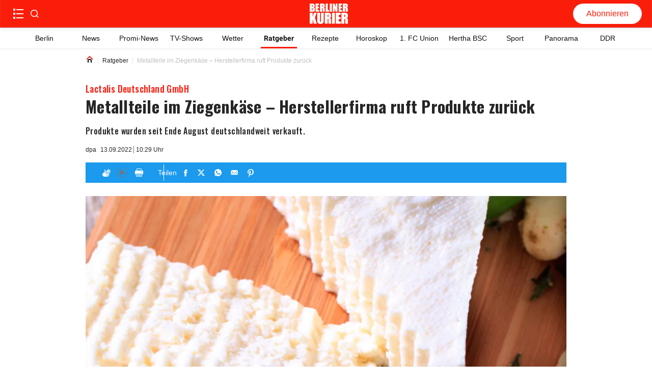

--- FILE ---
content_type: text/html; charset=utf-8
request_url: https://www.berliner-kurier.de/ratgeber/fremdkoerper-im-ziegenkaese-herstellerfirma-ruft-produkte-zurueck-li.266560
body_size: 65522
content:
<!DOCTYPE html><html lang="de"><head><meta charSet="utf-8"/><link rel="preload" as="font" type="font/woff2" href="https://fonts.gstatic.com/s/oswald/v53/TK3_WkUHHAIjg75cFRf3bXL8LICs1xZosUZiZSSUhiCXAA.woff2" crossorigin="anonymous"/><link rel="preload" as="font" type="font/woff2" href="https://fonts.gstatic.com/s/oswald/v53/TK3_WkUHHAIjg75cFRf3bXL8LICs18NvsUZiZSSUhiCXAA.woff2" crossorigin="anonymous"/><style>@font-face {font-family:Oswald;font-style:normal;font-display:optional;font-weight:700;unicode-range:U+0000-00FF,U+0131,U+0152-0153,U+02BB-02BC,U+02C6,U+02DA,U+02DC,U+0304,U+0308,U+0329,U+2000-206F,U+2074,U+20AC,U+2122,U+2191,U+2193,U+2212,U+2215,U+FEFF,U+FFFD;src:url(https://fonts.gstatic.com/s/oswald/v53/TK3_WkUHHAIjg75cFRf3bXL8LICs1xZosUZiZSSUhiCXAA.woff2) format('woff2')}
@font-face {font-family:Oswald;font-style:normal;font-display:optional;font-weight:500;unicode-range:U+0000-00FF,U+0131,U+0152-0153,U+02BB-02BC,U+02C6,U+02DA,U+02DC,U+0304,U+0308,U+0329,U+2000-206F,U+2074,U+20AC,U+2122,U+2191,U+2193,U+2212,U+2215,U+FEFF,U+FFFD;src:url(https://fonts.gstatic.com/s/oswald/v53/TK3_WkUHHAIjg75cFRf3bXL8LICs18NvsUZiZSSUhiCXAA.woff2) format('woff2')}</style><title>Metallteile im Ziegenkäse – Herstellerfirma ruft Produkte zurück</title><meta http-equiv="Content-Type" content="text/html; charset=UTF-8"/><meta name="viewport" content="initial-scale=1, width=device-width, height=device-height, viewport-fit=cover"/><meta name="description" content="Produkte wurden seit Ende August deutschlandweit verkauft."/><link data-key="headdearticle-/ratgeber/fremdkoerper-im-ziegenkaese-herstellerfirma-ruft-produkte-zurueck-li.266560false-canonical" id="headdearticle-/ratgeber/fremdkoerper-im-ziegenkaese-herstellerfirma-ruft-produkte-zurueck-li.266560false-canonical" rel="canonical" href="https://www.berliner-kurier.de/ratgeber/fremdkoerper-im-ziegenkaese-herstellerfirma-ruft-produkte-zurueck-li.266560"/><meta name="robots" content="index, follow, max-image-preview:large"/><script type="application/ld+json">{"@context":"http://schema.org","@type":"NewsArticle","mainEntityOfPage":{"@type":"WebPage","@id":"https://www.berliner-kurier.de/ratgeber/fremdkoerper-im-ziegenkaese-herstellerfirma-ruft-produkte-zurueck-li.266560"},"description":"Produkte wurden seit Ende August deutschlandweit verkauft.","url":"https://www.berliner-kurier.de/ratgeber/fremdkoerper-im-ziegenkaese-herstellerfirma-ruft-produkte-zurueck-li.266560","inLanguage":"de","datePublished":"2022-09-13T10:29:10.487Z","headline":"Metallteile im Ziegenkäse – Herstellerfirma ruft Produkte zurück","image":[{"@context":"http://schema.org","@type":"ImageObject","url":"https://berliner-zeitung.imgix.net/2022/09/13/f2d5e6ec-7f96-40a3-9f12-8000c467106c.jpeg?rect=0%2C1181%2C2521%2C1418&w=1024&auto=format","height":576,"width":1024,"caption":"Ziegenkäse (Symbolbild)"},{"@context":"http://schema.org","@type":"ImageObject","url":"https://berliner-zeitung.imgix.net/2022/09/13/f2d5e6ec-7f96-40a3-9f12-8000c467106c.jpeg?rect=0%2C1470%2C2521%2C840&w=1024&auto=format","height":341,"width":1024,"caption":"Ziegenkäse (Symbolbild)"},{"@context":"http://schema.org","@type":"ImageObject","url":"https://berliner-zeitung.imgix.net/2022/09/13/f2d5e6ec-7f96-40a3-9f12-8000c467106c.jpeg?rect=0%2C1050%2C2521%2C1681&w=1024&auto=format","height":683,"width":1024,"caption":"Ziegenkäse (Symbolbild)"},{"@context":"http://schema.org","@type":"ImageObject","url":"https://berliner-zeitung.imgix.net/2022/09/13/f2d5e6ec-7f96-40a3-9f12-8000c467106c.jpeg?rect=0%2C630%2C2521%2C2521&w=1024&auto=format","height":1024,"width":1024,"caption":"Ziegenkäse (Symbolbild)"}],"isPartOf":{"@type":["CreativeWork","Product"],"name":"Berliner Kurier","productID":"berliner-kurier.de:digital"},"keywords":"Ratgeber, Verbraucher, Deutschland","isAccessibleForFree":"True"}</script><meta name="Googlebot-News" content="noindex"/><meta name="application-name" content="Berliner Kurier"/><meta name="apple-mobile-web-app-capable" content="yes"/><meta name="apple-mobile-web-app-status-bar-style" content="default"/><meta name="apple-mobile-web-app-title" content="Berliner Kurier"/><meta name="format-detection" content="telephone=no"/><meta name="mobile-web-app-capable" content="yes"/><meta name="msapplication-config" content="/static/icons/browserconfig.xml"/><meta name="msapplication-TileColor" content="#2B5797"/><meta name="msapplication-tap-highlight" content="no"/><meta name="theme-color" content="#ffffff"/><link rel="manifest" href="/static/manifest.json?20220516"/><link rel="icon" type="image/png" sizes="32x32" href="/static/tenant-dependent/favicons/favicon-32x32.png"/><link rel="icon" type="image/png" sizes="16x16" href="/static/tenant-dependent/favicons/favicon-16x16.png"/><link rel="apple-touch-icon" href="/static/tenant-dependent/favicons/apple-touch-icon.png"/><link rel="mask-icon" href="/static/tenant-dependent/favicons/safari-pinned-tab.svg" color="#5bbad5"/><link rel="shortcut icon" href="/static/tenant-dependent/favicons/favicon.ico"/><meta name="twitter:card" content="summary_large_image"/><meta name="twitter:site" content="@berliner_kurier"/><meta name="twitter:title" content="Metallteile im Ziegenkäse – Herstellerfirma ruft Produkte zurück"/><meta name="twitter:description" content="Produkte wurden seit Ende August deutschlandweit verkauft."/><meta name="twitter:image" content="https://berliner-zeitung.imgix.net/2022/09/13/f2d5e6ec-7f96-40a3-9f12-8000c467106c.jpeg?w=1024&amp;auto=format"/><meta name="twitter:image:alt" content="Ziegenkäse (Symbolbild)"/><meta property="og:type" content="article"/><meta property="og:url" content="https://www.berliner-kurier.de/ratgeber/fremdkoerper-im-ziegenkaese-herstellerfirma-ruft-produkte-zurueck-li.266560"/><meta property="og:locale" content="de_DE"/><meta property="og:site_name" content="Berliner Kurier"/><meta property="og:title" content="Metallteile im Ziegenkäse – Herstellerfirma ruft Produkte zurück"/><meta property="og:description" content="Produkte wurden seit Ende August deutschlandweit verkauft."/><meta property="og:image" content="https://berliner-zeitung.imgix.net/2022/09/13/f2d5e6ec-7f96-40a3-9f12-8000c467106c.jpeg?w=1024&amp;auto=format"/><meta property="og:image:alt" content="Ziegenkäse (Symbolbild)"/><meta property="article:published_time" content="2022-09-13T10:29:10.487Z"/><meta property="article:author" content="dpa"/><meta property="article:section" content="Ratgeber"/><meta property="article:tag" content="Ratgeber"/><meta property="article:tag" content="Verbraucher"/><meta property="article:tag" content="Deutschland"/><script type="application/ld+json">{"@context":"http://schema.org","@type":"NewsMediaOrganization","name":"Berliner Kurier","logo":{"@context":"http://schema.org","@type":"ImageObject","url":"https://www.berliner-kurier.de/static/tenant-dependent/favicons/android-chrome-192x192.png","height":192,"width":192},"url":"https://www.berliner-kurier.de","description":"Berliner Kurier - Berlins ehrliche Boulevardzeitung im Netz","foundingDate":"1949-06-15","sameAs":["https://www.facebook.com/bkurier","https://twitter.com/berliner_kurier","https://www.instagram.com/berlinerkurier","https://de.wikipedia.org/wiki/Berliner_Kurier"]}</script><script type="text/javascript">
                    (function() {
                        var _sf_async_config = window._sf_async_config = (window._sf_async_config || {});
                        _sf_async_config.uid = 66027;
                        _sf_async_config.domain = 'berliner-kurier.de';
                        _sf_async_config.noCookies = false;
                        _sf_async_config.path = 'berliner-kurier.de/ratgeber/fremdkoerper-im-ziegenkaese-herstellerfirma-ruft-produkte-zurueck-li.266560';
                        _sf_async_config.sections = 'id_ratgeber';
                        _sf_async_config.authors = 'Team News';
                        var _cbq = window._cbq = (window._cbq || []);
                        _cbq.push(['_acct', 'anon']);

                        function loadChartbeat() {
                            var e = document.createElement('script');
                            var n = document.getElementsByTagName('script')[0];
                            e.type = 'text/javascript';
                            e.async = true;
                            e.src = '//static.chartbeat.com/js/chartbeat.js';
                            n.parentNode.insertBefore(e, n);
                        }

                        function loadChartbeatNoCookies() {
                            _sf_async_config.noCookies = true;
                            loadChartbeat()
                        }

                        if (!window.loadChartbeat) window.loadChartbeat = loadChartbeat;
                        if (!window.loadChartbeatNoCookies) window.loadChartbeatNoCookies = loadChartbeatNoCookies;
                     })();
                    </script><meta property="version" content="a3f1c1c3d821fcb01ffd5a9fdc96212b41011e81"/><link rel="preconnect" href="https://berliner-zeitung.imgix.net"/><script type="application/ld+json">{"@context":"http://schema.org","@type":"BreadcrumbList","itemListElement":[{"@type":"ListItem","position":1,"name":"Home","item":"https://www.berliner-kurier.de/"},{"@type":"ListItem","position":2,"name":"Ratgeber","item":"https://www.berliner-kurier.de/topics/ratgeber"},{"@type":"ListItem","position":3,"name":"Metallteile im Ziegenkäse – Herstellerfirma ruft Produkte zurück"}]}</script><link rel="preload" as="image" imageSrcSet="https://berliner-zeitung.imgix.net/2022/09/13/f2d5e6ec-7f96-40a3-9f12-8000c467106c.jpeg?auto=format&amp;fit=max&amp;w=64&amp;auto=compress&amp;rect=0,1050,2521,1681 64w, https://berliner-zeitung.imgix.net/2022/09/13/f2d5e6ec-7f96-40a3-9f12-8000c467106c.jpeg?auto=format&amp;fit=max&amp;w=96&amp;auto=compress&amp;rect=0,1050,2521,1681 96w, https://berliner-zeitung.imgix.net/2022/09/13/f2d5e6ec-7f96-40a3-9f12-8000c467106c.jpeg?auto=format&amp;fit=max&amp;w=128&amp;auto=compress&amp;rect=0,1050,2521,1681 128w, https://berliner-zeitung.imgix.net/2022/09/13/f2d5e6ec-7f96-40a3-9f12-8000c467106c.jpeg?auto=format&amp;fit=max&amp;w=192&amp;auto=compress&amp;rect=0,1050,2521,1681 192w, https://berliner-zeitung.imgix.net/2022/09/13/f2d5e6ec-7f96-40a3-9f12-8000c467106c.jpeg?auto=format&amp;fit=max&amp;w=256&amp;auto=compress&amp;rect=0,1050,2521,1681 256w, https://berliner-zeitung.imgix.net/2022/09/13/f2d5e6ec-7f96-40a3-9f12-8000c467106c.jpeg?auto=format&amp;fit=max&amp;w=353&amp;auto=compress&amp;rect=0,1050,2521,1681 353w, https://berliner-zeitung.imgix.net/2022/09/13/f2d5e6ec-7f96-40a3-9f12-8000c467106c.jpeg?auto=format&amp;fit=max&amp;w=470&amp;auto=compress&amp;rect=0,1050,2521,1681 470w, https://berliner-zeitung.imgix.net/2022/09/13/f2d5e6ec-7f96-40a3-9f12-8000c467106c.jpeg?auto=format&amp;fit=max&amp;w=640&amp;auto=compress&amp;rect=0,1050,2521,1681 640w, https://berliner-zeitung.imgix.net/2022/09/13/f2d5e6ec-7f96-40a3-9f12-8000c467106c.jpeg?auto=format&amp;fit=max&amp;w=705&amp;auto=compress&amp;rect=0,1050,2521,1681 705w, https://berliner-zeitung.imgix.net/2022/09/13/f2d5e6ec-7f96-40a3-9f12-8000c467106c.jpeg?auto=format&amp;fit=max&amp;w=940&amp;auto=compress&amp;rect=0,1050,2521,1681 940w, https://berliner-zeitung.imgix.net/2022/09/13/f2d5e6ec-7f96-40a3-9f12-8000c467106c.jpeg?auto=format&amp;fit=max&amp;w=1080&amp;auto=compress&amp;rect=0,1050,2521,1681 1080w, https://berliner-zeitung.imgix.net/2022/09/13/f2d5e6ec-7f96-40a3-9f12-8000c467106c.jpeg?auto=format&amp;fit=max&amp;w=1240&amp;auto=compress&amp;rect=0,1050,2521,1681 1240w, https://berliner-zeitung.imgix.net/2022/09/13/f2d5e6ec-7f96-40a3-9f12-8000c467106c.jpeg?auto=format&amp;fit=max&amp;w=1410&amp;auto=compress&amp;rect=0,1050,2521,1681 1410w, https://berliner-zeitung.imgix.net/2022/09/13/f2d5e6ec-7f96-40a3-9f12-8000c467106c.jpeg?auto=format&amp;fit=max&amp;w=1880&amp;auto=compress&amp;rect=0,1050,2521,1681 1880w" imageSizes="(min-width: 77.5rem) 57.75rem, calc(100vw - 3.125rem)" fetchpriority="high"/><meta name="next-head-count" content="54"/><meta charSet="UTF-8"/><script id="consent-config-initialization-inline-script" data-nscript="beforeInteractive">
                        !function () { var e = function () { var e, t = "__tcfapiLocator", a = [], n = window; for (; n;) { try { if (n.frames[t]) { e = n; break } } catch (e) { } if (n === window.top) break; n = n.parent } e || (!function e() { var a = n.document, r = !!n.frames[t]; if (!r) if (a.body) { var i = a.createElement("iframe"); i.style.cssText = "display:none", i.name = t, a.body.appendChild(i) } else setTimeout(e, 5); return !r }(), n.__tcfapi = function () { for (var e, t = arguments.length, n = new Array(t), r = 0; r < t; r++)n[r] = arguments[r]; if (!n.length) return a; if ("setGdprApplies" === n[0]) n.length > 3 && 2 === parseInt(n[1], 10) && "boolean" == typeof n[3] && (e = n[3], "function" == typeof n[2] && n[2]("set", !0)); else if ("ping" === n[0]) { var i = { gdprApplies: e, cmpLoaded: !1, cmpStatus: "stub" }; "function" == typeof n[2] && n[2](i) } else a.push(n) }, n.addEventListener("message", (function (e) { var t = "string" == typeof e.data, a = {}; try { a = t ? JSON.parse(e.data) : e.data } catch (e) { } var n = a.__tcfapiCall; n && window.__tcfapi(n.command, n.version, (function (a, r) { var i = { __tcfapiReturn: { returnValue: a, success: r, callId: n.callId } }; t && (i = JSON.stringify(i)), e.source.postMessage(i, "*") }), n.parameter) }), !1)) }; "undefined" != typeof module ? module.exports = e : e() }();

                        var config = {
                            accountId: 1086,
                            baseEndpoint: 'https://cmpv2.berliner-kurier.de',
                            campaignEnv: 'prod',
                            isSPA: 'true',
                        };
                        window._sp_queue = window._sp_queue || [];
                        window._sp_ = {
                            ...window._sp_,
                            config: window._sp_ != undefined ? window._sp_.config : config,
                        };
                        </script><style data-href="/_next/static/css/1788add02057c55e.css">.loading_loading__mUc0t{position:fixed;top:0;left:0;width:100vw;height:100vh;z-index:100;background:#00000080}.loading_loading__mUc0t .loading_wrapper__kHZp2{position:absolute;width:128px;height:128px;top:50%;left:50%;transform:translate(-50%,-50%);background:url(/static/tenant-dependent/b-loading.gif) 0 0/contain no-repeat #0000}.loading_loading__mUc0t .loading_wrapper_noimage__noeXI{position:absolute;width:128px;height:128px;top:50%;left:50%;transform:translate(-50%,-50%);background:0 0/contain}.catch-line_wrapper__FWXaV{width:100%;position:relative}.catch-line_wrapper__FWXaV .catch-line_catch-line__cuUhk{background:0 0}.catch-line_wrapper__FWXaV .catch-line_catch-line__cuUhk p{font-size:.875rem;line-height:1.25rem;font-weight:400;font-family:Roboto,Roboto-fallback,sans-serif;letter-spacing:.025rem;font-style:normal;font-stretch:normal;color:var(--color-white);padding-bottom:.125rem;vertical-align:text-top;display:inline-block}.catch-line_wrapper__FWXaV .catch-line_catch-line__cuUhk p span{padding:5px;background-color:var(--color-red-500)}.catch-line_wrapper__FWXaV .catch-line_divider___605g{height:0}.catch-line_header-advertisement__4czjd{width:-moz-fit-content;width:fit-content;font-size:.875rem;font-weight:700;line-height:1.375rem;color:#fff;background-color:var(--color-gray-150);text-transform:uppercase;padding:0 .25rem}.authors_authors-section__S5XcU{display:flex;flex-direction:column;align-content:flex-start}.authors_authors-list__PI7Os{height:auto!important;position:relative;z-index:0;margin-bottom:60px}.authors_authors-list--collapsed__HkR2l{min-height:100%}.authors_authors-list--extended-height__gObGe{min-height:auto;height:calc(var(--vh,1vh)*100 - 18rem)}.layout--slider-hidden .authors_authors-list__PI7Os{height:calc(var(--vh,1vh)*100 - 11.625rem)!important;min-height:auto!important}@media only screen and (min-width:1240px){.authors_authors-list__PI7Os{padding-bottom:5rem;height:100%;margin-bottom:unset}}@media only screen and (min-width:1024px)and (max-width:1239px)and (orientation:landscape){.authors_authors-list__PI7Os{padding-bottom:5rem;height:100%;margin-bottom:unset}}.authors_author__w0n6L{display:flex;padding:1.25rem 1rem;width:100%;position:relative}.authors_author__w0n6L:after{content:"";border-top:1px solid var(--color-gray-250);position:absolute;left:1rem;right:1rem;top:-2px}@media only screen and (min-width:1240px){.authors_author__w0n6L{margin-top:1.25rem;margin-bottom:1.125rem;padding:0}.authors_author__w0n6L:after{content:"";display:none}}@media only screen and (min-width:1024px)and (max-width:1239px)and (orientation:landscape){.authors_author__w0n6L{margin-top:1.25rem;margin-bottom:1.125rem;padding:0}.authors_author__w0n6L:after{content:"";display:none}}.authors_author__content__sKJPR{margin-left:.9375rem;justify-content:space-between}.authors_author__content-top__iI_JF,.authors_author__content__sKJPR{display:flex;flex-direction:column}.authors_author__name__EO5iG{font-size:1rem;line-height:1.625rem;font-weight:700}.authors_author__entity__NxOd4{font-size:.875rem;line-height:1.625rem;font-weight:400;color:var(--color-black)}.authors_author__topic__aglYh{font-size:.875rem;line-height:1rem;font-weight:700;color:var(--color-primary)}.authors_author__image__C9QfT{overflow:hidden;height:5rem;width:5rem;min-width:5rem}.authors_author__image--large__Jt2ZE{width:6.5625rem;min-width:6.5625rem;height:6.5rem}.authors_author__image--large__Jt2ZE svg{width:6.5rem;height:6.5rem}.authors_group__heading__HFSTw{display:block;position:relative;font-size:1rem;line-height:1.1719rem;font-weight:400;padding:0 1rem;margin:0;z-index:1;color:var(--color-black)}.authors_group__heading__HFSTw span{position:relative;z-index:2}.authors_group__heading__HFSTw:before{content:"";position:absolute;right:1rem;left:calc(1.25rem + 1rem);top:50%;border-top:thin solid var(--color-black);z-index:1}.authors_group__heading__HFSTw:after{content:"";position:absolute;right:0;left:0;top:0;bottom:-.75rem;z-index:0;background:var(--color-white)}.authors_author-group__M8s_T{display:flex;justify-content:flex-start;border-top:1px solid var(--color-gray-250)}.authors_author-group__M8s_T>a{max-width:33.3333333333%}.authors_author-group__M8s_T>a:nth-child(2),.authors_author-group__M8s_T>a:nth-child(3){padding-left:1.25rem;border-left:1px solid var(--color-gray-250)}@media only screen and (min-width:1240px){.authors_group__heading__HFSTw{padding:0;margin:0}.authors_group__heading__HFSTw:before{right:0;left:1.25rem}.authors_group__heading__HFSTw:after{bottom:0;top:-.75rem}.authors_author-group__M8s_T{border-top:0;border-bottom:1px solid var(--color-gray-250)}}@media only screen and (min-width:1024px)and (max-width:1239px)and (orientation:landscape){.authors_group__heading__HFSTw{padding:0;margin:0}.authors_group__heading__HFSTw:before{right:0;left:1.25rem}.authors_group__heading__HFSTw:after{bottom:0;top:-.75rem}.authors_author-group__M8s_T{border-top:0;border-bottom:1px solid var(--color-gray-250)}}.authors_no-results__MlfO2{padding:2rem}.article-preview_vertical-regular-couple__sjeL_ div[class*=article-preview_picture],.article-preview_vertical-regular-single__RVPl0 div[class*=article-preview_picture],.article-preview_vertical-regular__0dzuh div[class*=article-preview_picture]{overflow:hidden;margin-bottom:0;max-height:195px;width:100%}.article-preview_horizontal-regular-couple__Fqmtu div[class*=article-preview_picture],.article-preview_horizontal-regular-small__3DUVp div[class*=article-preview_picture],.article-preview_horizontal-regular-square-small__pcu98 div[class*=article-preview_picture],.article-preview_horizontal-regular__iP03y div[class*=article-preview_picture]{margin-bottom:0;width:100%}.article-preview_vertical-regular-centered__Ccb__ div[class*=article-preview_picture]>div[class*=catch-line_wrapper],.article-preview_vertical-regular-couple__sjeL_ div[class*=article-preview_picture]>div[class*=catch-line_wrapper],.article-preview_vertical-regular-single__RVPl0 div[class*=article-preview_picture]>div[class*=catch-line_wrapper],.article-preview_vertical-regular__0dzuh div[class*=article-preview_picture]>div[class*=catch-line_wrapper]{position:absolute;bottom:0}.article-preview_vertical-regular-centered__Ccb__ div[class*=article-preview_picture]>div[class*=catch-line_wrapper] p,.article-preview_vertical-regular-couple__sjeL_ div[class*=article-preview_picture]>div[class*=catch-line_wrapper] p,.article-preview_vertical-regular-single__RVPl0 div[class*=article-preview_picture]>div[class*=catch-line_wrapper] p,.article-preview_vertical-regular__0dzuh div[class*=article-preview_picture]>div[class*=catch-line_wrapper] p{background:var(--color-red-500);padding:.0625rem .25rem;display:-webkit-inline-box;overflow:hidden;-webkit-box-orient:vertical;-webkit-line-clamp:2;white-space:pre-wrap}.article-preview_vertical-regular-centered__Ccb__ div[class*=article-preview_picture]>div[class*=catch-line_wrapper] p span,.article-preview_vertical-regular-couple__sjeL_ div[class*=article-preview_picture]>div[class*=catch-line_wrapper] p span,.article-preview_vertical-regular-single__RVPl0 div[class*=article-preview_picture]>div[class*=catch-line_wrapper] p span,.article-preview_vertical-regular__0dzuh div[class*=article-preview_picture]>div[class*=catch-line_wrapper] p span{padding:0;background:0 0}.article-preview_horizontal-regular-couple__Fqmtu,.article-preview_horizontal-regular-square-small__pcu98,.article-preview_horizontal-regular__iP03y{width:100%;margin:1rem 0}@media only screen and (min-width:1024px){.article-preview_horizontal-regular-couple__Fqmtu,.article-preview_horizontal-regular-square-small__pcu98,.article-preview_horizontal-regular__iP03y{margin:0}}.article-preview_vertical-regular-couple__sjeL_,.article-preview_vertical-regular-single__RVPl0,.article-preview_vertical-regular__0dzuh{width:100%;margin:1rem 0 24px}@media only screen and (min-width:1024px){.article-preview_vertical-regular-couple__sjeL_,.article-preview_vertical-regular-single__RVPl0,.article-preview_vertical-regular__0dzuh{margin:0}}.article-preview_horizontal-regular-couple__Fqmtu .article-preview_header__uLP1q,.article-preview_horizontal-regular__iP03y .article-preview_header__uLP1q,.article-preview_vertical-regular__0dzuh .article-preview_header__uLP1q{display:flex;flex-direction:column}.article-preview_horizontal-regular-couple__Fqmtu .article-preview_header__uLP1q h3[class*=heading],.article-preview_horizontal-regular-couple__Fqmtu .article-preview_header__uLP1q p[class*=heading],.article-preview_horizontal-regular__iP03y .article-preview_header__uLP1q h3[class*=heading],.article-preview_horizontal-regular__iP03y .article-preview_header__uLP1q p[class*=heading],.article-preview_vertical-regular__0dzuh .article-preview_header__uLP1q h3[class*=heading],.article-preview_vertical-regular__0dzuh .article-preview_header__uLP1q p[class*=heading]{font-size:1.25rem;line-height:1.75rem;font-weight:700;font-family:Oswald,Oswald-fallback,sans-serif;letter-spacing:.025rem;font-style:normal;font-stretch:normal;color:var(--color-gray-550)}.article-preview_overlay-preview-centered___aA6O div[class*=article-preview_picture]:after,.article-preview_overlay-preview-left__bTMOL div[class*=article-preview_picture]:after,.article-preview_overlay-preview-right__fD2EI div[class*=article-preview_picture]:after,.article-preview_overlay-preview__afkEK div[class*=article-preview_picture]:after{content:"";position:absolute;background:linear-gradient(#0000,#0000 50%,#000000b3 76%,#000000b3);inset:0}.article-preview_base__tYxYw{position:relative}.article-preview_base__tYxYw .article-preview_anchor__bhYy_{position:absolute;left:0;width:100%;height:1px;transform:translateY(-6rem)}.article-preview_overlay-preview-centered___aA6O,.article-preview_overlay-preview-left__bTMOL,.article-preview_overlay-preview-right__fD2EI,.article-preview_overlay-preview__afkEK{min-height:64px;margin:.75rem 0}.article-preview_overlay-preview-centered___aA6O:first-child,.article-preview_overlay-preview-left__bTMOL:first-child,.article-preview_overlay-preview-right__fD2EI:first-child,.article-preview_overlay-preview__afkEK:first-child{margin-top:.75rem}@media only screen and (min-width:768px){.article-preview_overlay-preview-centered___aA6O:first-child,.article-preview_overlay-preview-left__bTMOL:first-child,.article-preview_overlay-preview-right__fD2EI:first-child,.article-preview_overlay-preview__afkEK:first-child{margin-top:0}}.article-preview_overlay-preview-centered___aA6O>a,.article-preview_overlay-preview-left__bTMOL>a,.article-preview_overlay-preview-right__fD2EI>a,.article-preview_overlay-preview__afkEK>a{display:block;height:100%}.article-preview_overlay-preview-centered___aA6O div[class*=article-preview_picture],.article-preview_overlay-preview-left__bTMOL div[class*=article-preview_picture],.article-preview_overlay-preview-right__fD2EI div[class*=article-preview_picture],.article-preview_overlay-preview__afkEK div[class*=article-preview_picture]{position:relative;width:100%;height:100%;margin-bottom:0}.article-preview_overlay-preview-centered___aA6O div[class*=article-preview_picture] div[class*=catch-line_wrapper],.article-preview_overlay-preview-left__bTMOL div[class*=article-preview_picture] div[class*=catch-line_wrapper],.article-preview_overlay-preview-right__fD2EI div[class*=article-preview_picture] div[class*=catch-line_wrapper],.article-preview_overlay-preview__afkEK div[class*=article-preview_picture] div[class*=catch-line_wrapper]{display:none}.article-preview_overlay-preview-centered___aA6O div[class*=article-preview_picture]>img,.article-preview_overlay-preview-left__bTMOL div[class*=article-preview_picture]>img,.article-preview_overlay-preview-right__fD2EI div[class*=article-preview_picture]>img,.article-preview_overlay-preview__afkEK div[class*=article-preview_picture]>img{display:block}.article-preview_overlay-preview-centered___aA6O .article-preview_header__uLP1q,.article-preview_overlay-preview-left__bTMOL .article-preview_header__uLP1q,.article-preview_overlay-preview-right__fD2EI .article-preview_header__uLP1q,.article-preview_overlay-preview__afkEK .article-preview_header__uLP1q{width:100%;position:absolute;bottom:10px;z-index:1;padding:0 1rem}.article-preview_overlay-preview-centered___aA6O .article-preview_header__uLP1q div[class*=catch-line_wrapper] p,.article-preview_overlay-preview-left__bTMOL .article-preview_header__uLP1q div[class*=catch-line_wrapper] p,.article-preview_overlay-preview-right__fD2EI .article-preview_header__uLP1q div[class*=catch-line_wrapper] p,.article-preview_overlay-preview__afkEK .article-preview_header__uLP1q div[class*=catch-line_wrapper] p{background:var(--color-red-500);padding:.0625rem .25rem;display:-webkit-inline-box;overflow:hidden;-webkit-box-orient:vertical;-webkit-line-clamp:2;white-space:pre-wrap}.article-preview_overlay-preview-centered___aA6O .article-preview_header__uLP1q div[class*=catch-line_wrapper] p span,.article-preview_overlay-preview-left__bTMOL .article-preview_header__uLP1q div[class*=catch-line_wrapper] p span,.article-preview_overlay-preview-right__fD2EI .article-preview_header__uLP1q div[class*=catch-line_wrapper] p span,.article-preview_overlay-preview__afkEK .article-preview_header__uLP1q div[class*=catch-line_wrapper] p span{padding:0;background:0 0}.article-preview_overlay-preview-centered___aA6O .article-preview_header__uLP1q .heading,.article-preview_overlay-preview-left__bTMOL .article-preview_header__uLP1q .heading,.article-preview_overlay-preview-right__fD2EI .article-preview_header__uLP1q .heading,.article-preview_overlay-preview__afkEK .article-preview_header__uLP1q .heading{color:var(--color-white)}.article-preview_overlay-preview-centered___aA6O .article-preview_header__uLP1q p[class*=date-time_topic-name],.article-preview_overlay-preview-left__bTMOL .article-preview_header__uLP1q p[class*=date-time_topic-name],.article-preview_overlay-preview-right__fD2EI .article-preview_header__uLP1q p[class*=date-time_topic-name],.article-preview_overlay-preview__afkEK .article-preview_header__uLP1q p[class*=date-time_topic-name]{color:var(--color-gray-10)}.article-preview_overlay-preview-centered___aA6O div[data-testid=video-overlay],.article-preview_overlay-preview-left__bTMOL div[data-testid=video-overlay],.article-preview_overlay-preview-right__fD2EI div[data-testid=video-overlay],.article-preview_overlay-preview__afkEK div[data-testid=video-overlay]{width:95px;padding:8px}.article-preview_overlay-preview-centered___aA6O:active .article-preview_header__uLP1q .heading,.article-preview_overlay-preview-centered___aA6O:focus .article-preview_header__uLP1q .heading,.article-preview_overlay-preview-centered___aA6O:hover .article-preview_header__uLP1q .heading,.article-preview_overlay-preview-left__bTMOL:active .article-preview_header__uLP1q .heading,.article-preview_overlay-preview-left__bTMOL:focus .article-preview_header__uLP1q .heading,.article-preview_overlay-preview-left__bTMOL:hover .article-preview_header__uLP1q .heading,.article-preview_overlay-preview-right__fD2EI:active .article-preview_header__uLP1q .heading,.article-preview_overlay-preview-right__fD2EI:focus .article-preview_header__uLP1q .heading,.article-preview_overlay-preview-right__fD2EI:hover .article-preview_header__uLP1q .heading,.article-preview_overlay-preview__afkEK:active .article-preview_header__uLP1q .heading,.article-preview_overlay-preview__afkEK:focus .article-preview_header__uLP1q .heading,.article-preview_overlay-preview__afkEK:hover .article-preview_header__uLP1q .heading{color:var(--color-red-brand)}.article-preview_overlay-preview-centered___aA6O:active .article-preview_header__uLP1q p[data-testid=catchline],.article-preview_overlay-preview-centered___aA6O:focus .article-preview_header__uLP1q p[data-testid=catchline],.article-preview_overlay-preview-centered___aA6O:hover .article-preview_header__uLP1q p[data-testid=catchline],.article-preview_overlay-preview-left__bTMOL:active .article-preview_header__uLP1q p[data-testid=catchline],.article-preview_overlay-preview-left__bTMOL:focus .article-preview_header__uLP1q p[data-testid=catchline],.article-preview_overlay-preview-left__bTMOL:hover .article-preview_header__uLP1q p[data-testid=catchline],.article-preview_overlay-preview-right__fD2EI:active .article-preview_header__uLP1q p[data-testid=catchline],.article-preview_overlay-preview-right__fD2EI:focus .article-preview_header__uLP1q p[data-testid=catchline],.article-preview_overlay-preview-right__fD2EI:hover .article-preview_header__uLP1q p[data-testid=catchline],.article-preview_overlay-preview__afkEK:active .article-preview_header__uLP1q p[data-testid=catchline],.article-preview_overlay-preview__afkEK:focus .article-preview_header__uLP1q p[data-testid=catchline],.article-preview_overlay-preview__afkEK:hover .article-preview_header__uLP1q p[data-testid=catchline]{background-color:var(--color-red-brand)}.article-preview_overlay-preview__afkEK{overflow:hidden}@media only screen and (min-width:1024px){.article-preview_overlay-preview-centered___aA6O,.article-preview_overlay-preview-left__bTMOL,.article-preview_overlay-preview-right__fD2EI,.article-preview_overlay-preview__afkEK{min-height:200px;margin:0}.article-preview_overlay-preview__afkEK{display:flex;flex-direction:column;justify-content:space-between;width:293px;aspect-ratio:1/1}}@media only screen and (min-width:768px)and (max-width:1023px){.article-preview_overlay-preview__afkEK{aspect-ratio:16/9}}.article-preview_overlay-preview__afkEK .article-preview_header__uLP1q .heading{color:var(--color-white);font-size:1rem;line-height:1.5rem;font-weight:500;font-family:Oswald,Oswald-fallback,sans-serif;letter-spacing:.025rem;font-style:normal;font-stretch:normal}@media only screen and (min-width:1240px){.article-preview_base__tYxYw .article-preview_anchor__bhYy_{transform:translateY(-7.625rem)}.article-preview_overlay-preview__afkEK .article-preview_header__uLP1q .heading{font-size:1.125rem;line-height:1.625rem;font-weight:500;font-family:Oswald,Oswald-fallback,sans-serif;letter-spacing:.025rem;font-style:normal;font-stretch:normal}}@media(min-width:600px)and (max-width:1023px){.article-preview_overlay-preview__afkEK .article-preview_header__uLP1q .heading{font-size:1.5rem;line-height:2rem;font-weight:700;font-family:Oswald,Oswald-fallback,sans-serif;letter-spacing:.015625rem;font-style:normal;font-stretch:normal}}@media only screen and (min-width:560px){.article-preview_overlay-preview__afkEK img{aspect-ratio:172/97!important}.article-preview_overlay-preview__afkEK .article-preview_header__uLP1q .heading{font-size:1.5rem;line-height:2rem;font-weight:700;font-family:Oswald,Oswald-fallback,sans-serif;letter-spacing:.015625rem;font-style:normal;font-stretch:normal}}.article-preview_overlay-preview__afkEK div[data-testid=overlay-advertisement]{font-size:.875rem;line-height:1.375rem;font-weight:700;font-family:Roboto,Roboto-fallback,sans-serif;letter-spacing:normal;font-style:normal;font-stretch:normal;color:var(--color-white);height:1.375rem;background-color:#8c8c8c;padding:1px .542rem;text-align:center;width:-moz-fit-content;width:fit-content}.article-preview_overlay-preview__afkEK:last-child{margin-bottom:2rem}.article-preview_overlay-preview-left__bTMOL{width:calc(100% + 2rem);margin-left:-1rem}@media only screen and (min-width:1024px){.article-preview_overlay-preview__afkEK img{aspect-ratio:auto!important;aspect-ratio:1/1!important}.article-preview_overlay-preview__afkEK .article-preview_header__uLP1q .heading{font-size:1.125rem;line-height:1.625rem;font-weight:500;font-family:Oswald,Oswald-fallback,sans-serif;letter-spacing:.025rem;font-style:normal;font-stretch:normal}.article-preview_overlay-preview__afkEK:last-child{margin-bottom:0}.article-preview_overlay-preview-left__bTMOL{width:619px;margin:0 2rem 2rem 0}}.article-preview_overlay-preview-left__bTMOL .article-preview_header__uLP1q{width:100%}.article-preview_overlay-preview-left__bTMOL .article-preview_header__uLP1q div[class*=catch-line_wrapper]{width:unset}.article-preview_overlay-preview-left__bTMOL .article-preview_header__uLP1q div[class*=catch-line_wrapper] p[data-testid=catchline]{font-size:1rem;line-height:1.5rem;font-weight:500;font-family:Oswald,Oswald-fallback,sans-serif;letter-spacing:.025rem;font-style:normal;font-stretch:normal}.article-preview_overlay-preview-left__bTMOL .article-preview_header__uLP1q .heading{font-size:1.75rem;line-height:2.25rem;font-weight:700;font-family:Oswald,Oswald-fallback,sans-serif;letter-spacing:normal;font-style:normal;font-stretch:normal}.article-preview_overlay-preview-right__fD2EI .article-preview_header__uLP1q{width:100%}.article-preview_overlay-preview-right__fD2EI .article-preview_header__uLP1q div[class*=catch-line_wrapper]{width:unset}.article-preview_overlay-preview-right__fD2EI .article-preview_header__uLP1q div[class*=catch-line_wrapper] p[data-testid=catchline]{font-size:.875rem;line-height:1.25rem;font-weight:400;font-family:Roboto,Roboto-fallback,sans-serif;letter-spacing:.025rem;font-style:normal;font-stretch:normal}.article-preview_overlay-preview-right__fD2EI .article-preview_header__uLP1q .heading{font-size:1rem;line-height:1.5rem;font-weight:500;font-family:Oswald,Oswald-fallback,sans-serif;letter-spacing:.025rem;font-style:normal;font-stretch:normal}.article-preview_overlay-preview-centered___aA6O{width:100%}@media only screen and (min-width:560px){.article-preview_overlay-preview-centered___aA6O{margin-bottom:24px}.article-preview_overlay-preview-centered___aA6O img{aspect-ratio:688/459!important}}.article-preview_overlay-preview-centered___aA6O .article-preview_header__uLP1q>a{width:100%;display:flex;flex-direction:column;justify-content:center;align-items:center}.article-preview_overlay-preview-centered___aA6O .article-preview_header__uLP1q>a div[class*=catch-line_wrapper]{width:unset}.article-preview_overlay-preview-centered___aA6O .article-preview_header__uLP1q>a div[class*=catch-line_wrapper] p[data-testid=catchline]{font-size:1.125rem;line-height:1.625rem;font-weight:500;font-family:Oswald,Oswald-fallback,sans-serif;letter-spacing:.025rem;font-style:normal;font-stretch:normal}.article-preview_overlay-preview-centered___aA6O .article-preview_header__uLP1q>a .heading{font-size:1.5rem;line-height:2rem;font-weight:700;font-family:Oswald,Oswald-fallback,sans-serif;letter-spacing:.015625rem;font-style:normal;font-stretch:normal;text-align:center}@media only screen and (min-width:1024px){.article-preview_overlay-preview-centered___aA6O img{aspect-ratio:16/9!important;aspect-ratio:2/1!important}.article-preview_overlay-preview-centered___aA6O{aspect-ratio:2/1}.article-preview_overlay-preview-centered___aA6O .article-preview_header__uLP1q>a .heading{font-size:2rem;line-height:2.5rem;font-weight:700;font-family:Oswald,Oswald-fallback,sans-serif;letter-spacing:.015625rem;font-style:normal;font-stretch:normal}.article-preview_small-vertical__OGoQr{margin-bottom:0}}@media only screen and (min-width:1240px){.article-preview_overlay-preview-centered___aA6O{aspect-ratio:2/1}.article-preview_overlay-preview-centered___aA6O img{aspect-ratio:2/1!important}.article-preview_overlay-preview-centered___aA6O .article-preview_header__uLP1q>a .heading{font-size:2rem;line-height:2.5rem;font-weight:700;font-family:Oswald,Oswald-fallback,sans-serif;letter-spacing:.015625rem;font-style:normal;font-stretch:normal}}@media only screen and (min-width:560px){.article-preview_overlay-preview-centered___aA6O .article-preview_header__uLP1q>a .heading{font-size:2rem;line-height:2.5rem;font-weight:700;font-family:Oswald,Oswald-fallback,sans-serif;letter-spacing:.015625rem;font-style:normal;font-stretch:normal}}.article-preview_small-vertical__OGoQr{display:flex;flex-direction:column;flex:1 1}.article-preview_small-vertical__OGoQr div[class*=article-preview_picture]{width:100%;overflow:hidden;margin:0 0 1rem}.article-preview_small-vertical__OGoQr div[class*=article-preview_picture]>img{min-width:13.25rem;min-height:10rem;display:block}.article-preview_small-vertical__OGoQr .article-preview_header__uLP1q{display:flex;flex-direction:column;flex:1 1}.article-preview_small-vertical__OGoQr .article-preview_header__uLP1q .heading{font-size:1.125rem;line-height:1.625rem;font-weight:500;font-family:Oswald,Oswald-fallback,sans-serif;letter-spacing:.025rem;font-style:normal;font-stretch:normal}.article-preview_small-vertical__OGoQr .article-preview_footer-section__Bdw9j div[class*=date-time_time]{margin-top:8px!important}.article-preview_small-horizontal-author__0Dhy0,.article-preview_small-horizontal__rpkjf{display:flex;padding:0 1rem 0 0;min-width:309px}.article-preview_small-horizontal-author__0Dhy0 div[class*=article-preview_picture],.article-preview_small-horizontal__rpkjf div[class*=article-preview_picture]{min-width:130px;max-width:130px;width:100%;max-height:88px;overflow:hidden;margin:0 1rem 0 0}.article-preview_small-horizontal-author__0Dhy0 .article-preview_header__uLP1q,.article-preview_small-horizontal__rpkjf .article-preview_header__uLP1q{display:flex;flex-direction:column;flex:1 1}.article-preview_small-horizontal-author__0Dhy0 .article-preview_header__uLP1q .heading,.article-preview_small-horizontal__rpkjf .article-preview_header__uLP1q .heading{font-size:1rem;line-height:1.5rem;font-weight:500;font-family:Oswald,Oswald-fallback,sans-serif;letter-spacing:.025rem;font-style:normal;font-stretch:normal}.article-preview_small-horizontal-author__0Dhy0 .article-preview_header__uLP1q .article-preview_description__YsqrH,.article-preview_small-horizontal__rpkjf .article-preview_header__uLP1q .article-preview_description__YsqrH{font-size:1rem;line-height:1.5rem;font-weight:400;font-family:Roboto,Roboto-fallback,sans-serif;letter-spacing:normal;font-style:normal;font-stretch:normal;color:var(--color-gray-150);margin-top:1rem}.article-preview_horizontal-regular-small__3DUVp .article-preview_header__uLP1q div[class*=catch-line_wrapper],.article-preview_small-horizontal-author__0Dhy0 .article-preview_header__uLP1q div[class*=catch-line_wrapper],.article-preview_small-horizontal__rpkjf .article-preview_header__uLP1q div[class*=catch-line_wrapper],.article-preview_small-vertical__OGoQr .article-preview_header__uLP1q div[class*=catch-line_wrapper],.article-preview_vertical-regular-teaser__gECOF .article-preview_header__uLP1q div[class*=catch-line_wrapper]{font-size:.875rem;line-height:1.25rem;font-weight:400;font-family:Roboto,Roboto-fallback,sans-serif;letter-spacing:.025rem;font-style:normal;font-stretch:normal}.article-preview_horizontal-regular-small__3DUVp .article-preview_header__uLP1q div[class*=catch-line_wrapper] p[data-testid=catchline]>span,.article-preview_small-horizontal-author__0Dhy0 .article-preview_header__uLP1q div[class*=catch-line_wrapper] p[data-testid=catchline]>span,.article-preview_small-horizontal__rpkjf .article-preview_header__uLP1q div[class*=catch-line_wrapper] p[data-testid=catchline]>span,.article-preview_small-vertical__OGoQr .article-preview_header__uLP1q div[class*=catch-line_wrapper] p[data-testid=catchline]>span,.article-preview_vertical-regular-teaser__gECOF .article-preview_header__uLP1q div[class*=catch-line_wrapper] p[data-testid=catchline]>span{background:0 0;color:var(--color-red-500);padding:0}.article-preview_horizontal-regular-small__3DUVp .article-preview_header__uLP1q .heading,.article-preview_small-horizontal-author__0Dhy0 .article-preview_header__uLP1q .heading,.article-preview_small-horizontal__rpkjf .article-preview_header__uLP1q .heading,.article-preview_small-vertical__OGoQr .article-preview_header__uLP1q .heading,.article-preview_vertical-regular-teaser__gECOF .article-preview_header__uLP1q .heading{color:var(--color-gray-550);overflow:hidden;display:-webkit-box;-webkit-box-orient:vertical;-webkit-line-clamp:3;white-space:pre-wrap}.article-preview_horizontal-regular-small__3DUVp:active .heading,.article-preview_horizontal-regular-small__3DUVp:active div[class*=catch-line_wrapper] p[data-testid=catchline]>span,.article-preview_horizontal-regular-small__3DUVp:focus .heading,.article-preview_horizontal-regular-small__3DUVp:focus div[class*=catch-line_wrapper] p[data-testid=catchline]>span,.article-preview_horizontal-regular-small__3DUVp:hover .heading,.article-preview_horizontal-regular-small__3DUVp:hover div[class*=catch-line_wrapper] p[data-testid=catchline]>span,.article-preview_small-horizontal-author__0Dhy0:active .heading,.article-preview_small-horizontal-author__0Dhy0:active div[class*=catch-line_wrapper] p[data-testid=catchline]>span,.article-preview_small-horizontal-author__0Dhy0:focus .heading,.article-preview_small-horizontal-author__0Dhy0:focus div[class*=catch-line_wrapper] p[data-testid=catchline]>span,.article-preview_small-horizontal-author__0Dhy0:hover .heading,.article-preview_small-horizontal-author__0Dhy0:hover div[class*=catch-line_wrapper] p[data-testid=catchline]>span,.article-preview_small-horizontal__rpkjf:active .heading,.article-preview_small-horizontal__rpkjf:active div[class*=catch-line_wrapper] p[data-testid=catchline]>span,.article-preview_small-horizontal__rpkjf:focus .heading,.article-preview_small-horizontal__rpkjf:focus div[class*=catch-line_wrapper] p[data-testid=catchline]>span,.article-preview_small-horizontal__rpkjf:hover .heading,.article-preview_small-horizontal__rpkjf:hover div[class*=catch-line_wrapper] p[data-testid=catchline]>span,.article-preview_small-vertical__OGoQr:active .heading,.article-preview_small-vertical__OGoQr:active div[class*=catch-line_wrapper] p[data-testid=catchline]>span,.article-preview_small-vertical__OGoQr:focus .heading,.article-preview_small-vertical__OGoQr:focus div[class*=catch-line_wrapper] p[data-testid=catchline]>span,.article-preview_small-vertical__OGoQr:hover .heading,.article-preview_small-vertical__OGoQr:hover div[class*=catch-line_wrapper] p[data-testid=catchline]>span,.article-preview_vertical-regular-teaser__gECOF:active .heading,.article-preview_vertical-regular-teaser__gECOF:active div[class*=catch-line_wrapper] p[data-testid=catchline]>span,.article-preview_vertical-regular-teaser__gECOF:focus .heading,.article-preview_vertical-regular-teaser__gECOF:focus div[class*=catch-line_wrapper] p[data-testid=catchline]>span,.article-preview_vertical-regular-teaser__gECOF:hover .heading,.article-preview_vertical-regular-teaser__gECOF:hover div[class*=catch-line_wrapper] p[data-testid=catchline]>span{color:var(--color-racing-red)}.article-preview_horizontal-regular-small__3DUVp:active .article-preview_description__YsqrH,.article-preview_horizontal-regular-small__3DUVp:focus .article-preview_description__YsqrH,.article-preview_horizontal-regular-small__3DUVp:hover .article-preview_description__YsqrH,.article-preview_small-horizontal-author__0Dhy0:active .article-preview_description__YsqrH,.article-preview_small-horizontal-author__0Dhy0:focus .article-preview_description__YsqrH,.article-preview_small-horizontal-author__0Dhy0:hover .article-preview_description__YsqrH,.article-preview_small-horizontal__rpkjf:active .article-preview_description__YsqrH,.article-preview_small-horizontal__rpkjf:focus .article-preview_description__YsqrH,.article-preview_small-horizontal__rpkjf:hover .article-preview_description__YsqrH,.article-preview_small-vertical__OGoQr:active .article-preview_description__YsqrH,.article-preview_small-vertical__OGoQr:focus .article-preview_description__YsqrH,.article-preview_small-vertical__OGoQr:hover .article-preview_description__YsqrH,.article-preview_vertical-regular-teaser__gECOF:active .article-preview_description__YsqrH,.article-preview_vertical-regular-teaser__gECOF:focus .article-preview_description__YsqrH,.article-preview_vertical-regular-teaser__gECOF:hover .article-preview_description__YsqrH{color:var(--color-gray-550)}.article-preview_small-preview__lZoR5{display:flex;width:100%;padding:1rem 1rem 1rem 0}.article-preview_small-preview__lZoR5 a{display:flex}.article-preview_small-preview__lZoR5 div[class*=article-preview_picture]{display:none}.article-preview_small-preview__lZoR5 .article-preview_header__uLP1q,.article-preview_small-preview__lZoR5 .article-preview_header__uLP1q a{display:flex;flex-direction:column}.article-preview_small-preview__lZoR5 .article-preview_header__uLP1q .heading{font-size:1rem;line-height:1.5rem;font-weight:500;font-family:Oswald,Oswald-fallback,sans-serif;letter-spacing:.025rem;font-style:normal;font-stretch:normal;color:var(--color-gray-550);margin-top:.5rem}.article-preview_small-preview__lZoR5 .article-preview_header__uLP1q .heading:hover{text-decoration:underline}.article-preview_small-preview__lZoR5 .article-preview_no-catchLine-layout__b9TrS{margin-top:2.5rem!important}.article-preview_horizontal-regular__iP03y:active h2[class*=topic-overview_title],.article-preview_horizontal-regular__iP03y:active h3[class*=heading],.article-preview_horizontal-regular__iP03y:active p[class*=heading],.article-preview_horizontal-regular__iP03y:focus h2[class*=topic-overview_title],.article-preview_horizontal-regular__iP03y:focus h3[class*=heading],.article-preview_horizontal-regular__iP03y:focus p[class*=heading],.article-preview_horizontal-regular__iP03y:hover h2[class*=topic-overview_title],.article-preview_horizontal-regular__iP03y:hover h3[class*=heading],.article-preview_horizontal-regular__iP03y:hover p[class*=heading]{color:var(--color-racing-red)!important;text-decoration:none}.article-preview_horizontal-regular__iP03y:active div[class*=article-preview_picture]>div[class*=catch-line_wrapper] p,.article-preview_horizontal-regular__iP03y:focus div[class*=article-preview_picture]>div[class*=catch-line_wrapper] p,.article-preview_horizontal-regular__iP03y:hover div[class*=article-preview_picture]>div[class*=catch-line_wrapper] p{background:var(--color-racing-red)}.article-preview_horizontal-regular__iP03y:active p[data-testid=catchline],.article-preview_horizontal-regular__iP03y:focus p[data-testid=catchline],.article-preview_horizontal-regular__iP03y:hover p[data-testid=catchline]{background:var(--color-racing-red)!important}.article-preview_horizontal-regular__iP03y:active p[data-testid=catchline] span,.article-preview_horizontal-regular__iP03y:focus p[data-testid=catchline] span,.article-preview_horizontal-regular__iP03y:hover p[data-testid=catchline] span{background-color:var(--color-racing-red)}.article-preview_horizontal-regular__iP03y:active p[class*=topic-overview_description],.article-preview_horizontal-regular__iP03y:focus p[class*=topic-overview_description],.article-preview_horizontal-regular__iP03y:hover p[class*=topic-overview_description]{color:var(--color-gray-550)}.article-preview_horizontal-regular-couple__Fqmtu{display:flex;gap:1rem;margin:24px 0}.article-preview_horizontal-regular-couple__Fqmtu:active h2[class*=topic-overview_title],.article-preview_horizontal-regular-couple__Fqmtu:active h3[class*=heading],.article-preview_horizontal-regular-couple__Fqmtu:active p[class*=heading],.article-preview_horizontal-regular-couple__Fqmtu:focus h2[class*=topic-overview_title],.article-preview_horizontal-regular-couple__Fqmtu:focus h3[class*=heading],.article-preview_horizontal-regular-couple__Fqmtu:focus p[class*=heading],.article-preview_horizontal-regular-couple__Fqmtu:hover h2[class*=topic-overview_title],.article-preview_horizontal-regular-couple__Fqmtu:hover h3[class*=heading],.article-preview_horizontal-regular-couple__Fqmtu:hover p[class*=heading]{color:var(--color-racing-red)!important;text-decoration:none}.article-preview_horizontal-regular-couple__Fqmtu:active div[class*=article-preview_picture]>div[class*=catch-line_wrapper] p,.article-preview_horizontal-regular-couple__Fqmtu:focus div[class*=article-preview_picture]>div[class*=catch-line_wrapper] p,.article-preview_horizontal-regular-couple__Fqmtu:hover div[class*=article-preview_picture]>div[class*=catch-line_wrapper] p{background:var(--color-racing-red)}.article-preview_horizontal-regular-couple__Fqmtu:active p[data-testid=catchline],.article-preview_horizontal-regular-couple__Fqmtu:focus p[data-testid=catchline],.article-preview_horizontal-regular-couple__Fqmtu:hover p[data-testid=catchline]{background:var(--color-racing-red)!important}.article-preview_horizontal-regular-couple__Fqmtu:active p[data-testid=catchline] span,.article-preview_horizontal-regular-couple__Fqmtu:focus p[data-testid=catchline] span,.article-preview_horizontal-regular-couple__Fqmtu:hover p[data-testid=catchline] span{background-color:var(--color-racing-red)}.article-preview_horizontal-regular-couple__Fqmtu:active p[class*=topic-overview_description],.article-preview_horizontal-regular-couple__Fqmtu:focus p[class*=topic-overview_description],.article-preview_horizontal-regular-couple__Fqmtu:hover p[class*=topic-overview_description]{color:var(--color-gray-550)}div[class*=article-list] .article-preview_horizontal-regular-couple__Fqmtu+.article-preview_horizontal-regular-couple__Fqmtu{box-shadow:0 -1px 0 var(--color-gray-30);padding-top:24px;margin-top:0}.article-preview_horizontal-regular-couple__Fqmtu div[class*=article-preview_picture]{width:164px}.article-preview_horizontal-regular-couple__Fqmtu .article-preview_header__uLP1q .heading{font-size:1rem;line-height:1.5rem;font-weight:500;font-family:Oswald,Oswald-fallback,sans-serif;letter-spacing:.025rem;font-style:normal;font-stretch:normal}.article-preview_horizontal-regular-couple__Fqmtu div[class*=catch-line_wrapper]{padding-top:3px}.article-preview_horizontal-regular-square-small__pcu98{display:flex;gap:1rem;margin:0;padding:1.5rem 0;box-shadow:0 -1px 0 var(--color-gray-30)}.article-preview_horizontal-regular-square-small__pcu98:active h2[class*=topic-overview_title],.article-preview_horizontal-regular-square-small__pcu98:active h3[class*=heading],.article-preview_horizontal-regular-square-small__pcu98:active p[class*=heading],.article-preview_horizontal-regular-square-small__pcu98:focus h2[class*=topic-overview_title],.article-preview_horizontal-regular-square-small__pcu98:focus h3[class*=heading],.article-preview_horizontal-regular-square-small__pcu98:focus p[class*=heading],.article-preview_horizontal-regular-square-small__pcu98:hover h2[class*=topic-overview_title],.article-preview_horizontal-regular-square-small__pcu98:hover h3[class*=heading],.article-preview_horizontal-regular-square-small__pcu98:hover p[class*=heading]{color:var(--color-racing-red)!important;text-decoration:none}.article-preview_horizontal-regular-square-small__pcu98:active div[class*=article-preview_picture]>div[class*=catch-line_wrapper] p,.article-preview_horizontal-regular-square-small__pcu98:focus div[class*=article-preview_picture]>div[class*=catch-line_wrapper] p,.article-preview_horizontal-regular-square-small__pcu98:hover div[class*=article-preview_picture]>div[class*=catch-line_wrapper] p{background:var(--color-racing-red)}.article-preview_horizontal-regular-square-small__pcu98:active p[data-testid=catchline],.article-preview_horizontal-regular-square-small__pcu98:focus p[data-testid=catchline],.article-preview_horizontal-regular-square-small__pcu98:hover p[data-testid=catchline]{background:var(--color-racing-red)!important}.article-preview_horizontal-regular-square-small__pcu98:active p[data-testid=catchline] span,.article-preview_horizontal-regular-square-small__pcu98:focus p[data-testid=catchline] span,.article-preview_horizontal-regular-square-small__pcu98:hover p[data-testid=catchline] span{background-color:var(--color-racing-red)}.article-preview_horizontal-regular-square-small__pcu98:active p[class*=topic-overview_description],.article-preview_horizontal-regular-square-small__pcu98:focus p[class*=topic-overview_description],.article-preview_horizontal-regular-square-small__pcu98:hover p[class*=topic-overview_description]{color:var(--color-gray-550)}@media only screen and (min-width:768px){.article-preview_horizontal-regular-square-small__pcu98{box-shadow:none}.article-preview_horizontal-regular-square-small__pcu98:nth-child(2n):after{content:"";display:block;position:absolute;left:-100%;right:0;bottom:0;height:.0625rem;background-color:var(--color-gray-30)}}div[class*=article-list] .article-preview_horizontal-regular-square-small__pcu98+.article-preview_horizontal-regular-square-small__pcu98{box-shadow:0 -1px 0 var(--color-gray-30);padding-top:1.5rem;margin-top:0}@media only screen and (min-width:1024px){.article-preview_small-preview__lZoR5{max-width:309px}.article-preview_horizontal-regular__iP03y{width:100%;max-width:293px}div[class*=article-list] .article-preview_horizontal-regular-couple__Fqmtu:first-child{margin-top:0}div[class*=article-list] .article-preview_horizontal-regular-couple__Fqmtu:last-child{margin-bottom:0}.article-preview_horizontal-regular-couple__Fqmtu div[class*=article-preview_picture]{width:212px}.article-preview_horizontal-regular-couple__Fqmtu .article-preview_header__uLP1q .heading{font-size:1.25rem;line-height:1.75rem;font-weight:700;font-family:Oswald,Oswald-fallback,sans-serif;letter-spacing:.025rem;font-style:normal;font-stretch:normal}div[class*=article-list] .article-preview_horizontal-regular-square-small__pcu98:first-child{margin-top:0}div[class*=article-list] .article-preview_horizontal-regular-square-small__pcu98:last-child{margin-bottom:0}}.article-preview_horizontal-regular-square-small__pcu98 div[class*=article-preview_picture]{width:6rem}.article-preview_horizontal-regular-square-small__pcu98 .article-preview_header__uLP1q{width:100%}.article-preview_horizontal-regular-square-small__pcu98 .article-preview_header__uLP1q .heading{font-size:1rem;line-height:1.5rem;font-weight:500;font-family:Oswald,Oswald-fallback,sans-serif;letter-spacing:.025rem;font-style:normal;font-stretch:normal;color:var(--color-gray-550)}.article-preview_horizontal-regular-square-small__pcu98 div[class*=catch-line_wrapper]{padding-top:.1875rem}.article-preview_horizontal-regular-small__3DUVp{display:flex;gap:1rem;margin:24px 0}div[class*=article-list] .article-preview_horizontal-regular-small__3DUVp+.article-preview_horizontal-regular-small__3DUVp{box-shadow:0 -1px 0 var(--color-gray-30);padding-top:24px;margin-top:0}.article-preview_horizontal-regular-small__3DUVp div[class*=article-preview_picture]{width:104px}@media only screen and (min-width:1024px){.article-preview_horizontal-regular-small__3DUVp{margin:0 0 24px}div[class*=article-list] .article-preview_horizontal-regular-small__3DUVp:last-child{margin-bottom:0}.article-preview_horizontal-regular-small__3DUVp div[class*=article-preview_picture]{width:131px}.article-preview_vertical-regular__0dzuh{width:100%;max-width:293px}}.article-preview_horizontal-regular-small__3DUVp .article-preview_header__uLP1q .heading{font-size:1rem;line-height:1.5rem;font-weight:500;font-family:Oswald,Oswald-fallback,sans-serif;letter-spacing:.025rem;font-style:normal;font-stretch:normal}.article-preview_horizontal-regular__iP03y div[data-testid=video-overlay]{width:95px;padding:8px}.article-preview_vertical-regular__0dzuh:active h2[class*=topic-overview_title],.article-preview_vertical-regular__0dzuh:active h3[class*=heading],.article-preview_vertical-regular__0dzuh:active p[class*=heading],.article-preview_vertical-regular__0dzuh:focus h2[class*=topic-overview_title],.article-preview_vertical-regular__0dzuh:focus h3[class*=heading],.article-preview_vertical-regular__0dzuh:focus p[class*=heading],.article-preview_vertical-regular__0dzuh:hover h2[class*=topic-overview_title],.article-preview_vertical-regular__0dzuh:hover h3[class*=heading],.article-preview_vertical-regular__0dzuh:hover p[class*=heading]{color:var(--color-racing-red)!important;text-decoration:none}.article-preview_vertical-regular__0dzuh:active div[class*=article-preview_picture]>div[class*=catch-line_wrapper] p,.article-preview_vertical-regular__0dzuh:focus div[class*=article-preview_picture]>div[class*=catch-line_wrapper] p,.article-preview_vertical-regular__0dzuh:hover div[class*=article-preview_picture]>div[class*=catch-line_wrapper] p{background:var(--color-racing-red)}.article-preview_vertical-regular__0dzuh:active p[data-testid=catchline],.article-preview_vertical-regular__0dzuh:focus p[data-testid=catchline],.article-preview_vertical-regular__0dzuh:hover p[data-testid=catchline]{background:var(--color-racing-red)!important}.article-preview_vertical-regular__0dzuh:active p[data-testid=catchline] span,.article-preview_vertical-regular__0dzuh:focus p[data-testid=catchline] span,.article-preview_vertical-regular__0dzuh:hover p[data-testid=catchline] span{background-color:var(--color-racing-red)}.article-preview_vertical-regular__0dzuh:active p[class*=topic-overview_description],.article-preview_vertical-regular__0dzuh:focus p[class*=topic-overview_description],.article-preview_vertical-regular__0dzuh:hover p[class*=topic-overview_description]{color:var(--color-gray-550)}.article-preview_vertical-regular-couple__sjeL_:active h2[class*=topic-overview_title],.article-preview_vertical-regular-couple__sjeL_:active h3[class*=heading],.article-preview_vertical-regular-couple__sjeL_:active p[class*=heading],.article-preview_vertical-regular-couple__sjeL_:focus h2[class*=topic-overview_title],.article-preview_vertical-regular-couple__sjeL_:focus h3[class*=heading],.article-preview_vertical-regular-couple__sjeL_:focus p[class*=heading],.article-preview_vertical-regular-couple__sjeL_:hover h2[class*=topic-overview_title],.article-preview_vertical-regular-couple__sjeL_:hover h3[class*=heading],.article-preview_vertical-regular-couple__sjeL_:hover p[class*=heading]{color:var(--color-racing-red)!important;text-decoration:none}.article-preview_vertical-regular-couple__sjeL_:active div[class*=article-preview_picture]>div[class*=catch-line_wrapper] p,.article-preview_vertical-regular-couple__sjeL_:focus div[class*=article-preview_picture]>div[class*=catch-line_wrapper] p,.article-preview_vertical-regular-couple__sjeL_:hover div[class*=article-preview_picture]>div[class*=catch-line_wrapper] p{background:var(--color-racing-red)}.article-preview_vertical-regular-couple__sjeL_:active p[data-testid=catchline],.article-preview_vertical-regular-couple__sjeL_:focus p[data-testid=catchline],.article-preview_vertical-regular-couple__sjeL_:hover p[data-testid=catchline]{background:var(--color-racing-red)!important}.article-preview_vertical-regular-couple__sjeL_:active p[data-testid=catchline] span,.article-preview_vertical-regular-couple__sjeL_:focus p[data-testid=catchline] span,.article-preview_vertical-regular-couple__sjeL_:hover p[data-testid=catchline] span{background-color:var(--color-racing-red)}.article-preview_vertical-regular-couple__sjeL_:active p[class*=topic-overview_description],.article-preview_vertical-regular-couple__sjeL_:focus p[class*=topic-overview_description],.article-preview_vertical-regular-couple__sjeL_:hover p[class*=topic-overview_description]{color:var(--color-gray-550)}@media only screen and (max-width:1023px){div[class*=article-list] .article-preview_vertical-regular-couple__sjeL_+.article-preview_vertical-regular-couple__sjeL_,div[class*=article-list] .article-preview_vertical-regular__0dzuh+.article-preview_vertical-regular__0dzuh{box-shadow:0 -1px 0 var(--color-gray-30);padding-top:24px;margin-top:0}}.article-preview_vertical-regular-couple__sjeL_ .article-preview_header__uLP1q .heading{font-size:1.75rem;line-height:2.25rem;font-weight:700;font-family:Oswald,Oswald-fallback,sans-serif;letter-spacing:normal;font-style:normal;font-stretch:normal}.article-preview_vertical-regular-single__RVPl0:active h2[class*=topic-overview_title],.article-preview_vertical-regular-single__RVPl0:active h3[class*=heading],.article-preview_vertical-regular-single__RVPl0:active p[class*=heading],.article-preview_vertical-regular-single__RVPl0:focus h2[class*=topic-overview_title],.article-preview_vertical-regular-single__RVPl0:focus h3[class*=heading],.article-preview_vertical-regular-single__RVPl0:focus p[class*=heading],.article-preview_vertical-regular-single__RVPl0:hover h2[class*=topic-overview_title],.article-preview_vertical-regular-single__RVPl0:hover h3[class*=heading],.article-preview_vertical-regular-single__RVPl0:hover p[class*=heading]{color:var(--color-racing-red)!important;text-decoration:none}.article-preview_vertical-regular-single__RVPl0:active div[class*=article-preview_picture]>div[class*=catch-line_wrapper] p,.article-preview_vertical-regular-single__RVPl0:focus div[class*=article-preview_picture]>div[class*=catch-line_wrapper] p,.article-preview_vertical-regular-single__RVPl0:hover div[class*=article-preview_picture]>div[class*=catch-line_wrapper] p{background:var(--color-racing-red)}.article-preview_vertical-regular-single__RVPl0:active p[data-testid=catchline],.article-preview_vertical-regular-single__RVPl0:focus p[data-testid=catchline],.article-preview_vertical-regular-single__RVPl0:hover p[data-testid=catchline]{background:var(--color-racing-red)!important}.article-preview_vertical-regular-single__RVPl0:active p[data-testid=catchline] span,.article-preview_vertical-regular-single__RVPl0:focus p[data-testid=catchline] span,.article-preview_vertical-regular-single__RVPl0:hover p[data-testid=catchline] span{background-color:var(--color-racing-red)}.article-preview_vertical-regular-single__RVPl0:active p[class*=topic-overview_description],.article-preview_vertical-regular-single__RVPl0:focus p[class*=topic-overview_description],.article-preview_vertical-regular-single__RVPl0:hover p[class*=topic-overview_description]{color:var(--color-gray-550)}.article-preview_vertical-regular-single__RVPl0 .article-preview_header__uLP1q .heading{font-size:1.75rem;line-height:2.25rem;font-weight:700;font-family:Oswald,Oswald-fallback,sans-serif;letter-spacing:normal;font-style:normal;font-stretch:normal}.article-preview_vertical-regular-centered__Ccb__:active h2[class*=topic-overview_title],.article-preview_vertical-regular-centered__Ccb__:active h3[class*=heading],.article-preview_vertical-regular-centered__Ccb__:active p[class*=heading],.article-preview_vertical-regular-centered__Ccb__:focus h2[class*=topic-overview_title],.article-preview_vertical-regular-centered__Ccb__:focus h3[class*=heading],.article-preview_vertical-regular-centered__Ccb__:focus p[class*=heading],.article-preview_vertical-regular-centered__Ccb__:hover h2[class*=topic-overview_title],.article-preview_vertical-regular-centered__Ccb__:hover h3[class*=heading],.article-preview_vertical-regular-centered__Ccb__:hover p[class*=heading]{color:var(--color-racing-red)!important;text-decoration:none}.article-preview_vertical-regular-centered__Ccb__:active div[class*=article-preview_picture]>div[class*=catch-line_wrapper] p,.article-preview_vertical-regular-centered__Ccb__:focus div[class*=article-preview_picture]>div[class*=catch-line_wrapper] p,.article-preview_vertical-regular-centered__Ccb__:hover div[class*=article-preview_picture]>div[class*=catch-line_wrapper] p{background:var(--color-racing-red)}.article-preview_vertical-regular-centered__Ccb__:active p[data-testid=catchline],.article-preview_vertical-regular-centered__Ccb__:focus p[data-testid=catchline],.article-preview_vertical-regular-centered__Ccb__:hover p[data-testid=catchline]{background:var(--color-racing-red)!important}.article-preview_vertical-regular-centered__Ccb__:active p[data-testid=catchline] span,.article-preview_vertical-regular-centered__Ccb__:focus p[data-testid=catchline] span,.article-preview_vertical-regular-centered__Ccb__:hover p[data-testid=catchline] span{background-color:var(--color-racing-red)}.article-preview_vertical-regular-centered__Ccb__:active p[class*=topic-overview_description],.article-preview_vertical-regular-centered__Ccb__:focus p[class*=topic-overview_description],.article-preview_vertical-regular-centered__Ccb__:hover p[class*=topic-overview_description]{color:var(--color-gray-550)}.article-preview_vertical-regular-centered__Ccb__ .article-preview_header__uLP1q{display:flex;flex-direction:column;align-items:center;max-width:618px;margin:0 auto;text-align:center}.article-preview_vertical-regular-centered__Ccb__ .article-preview_header__uLP1q h3[class*=heading]{font-size:1.5rem;line-height:2rem;font-weight:700;font-family:Oswald,Oswald-fallback,sans-serif;letter-spacing:.015625rem;font-style:normal;font-stretch:normal;color:var(--color-gray-550)}.article-preview_vertical-regular-centered__Ccb__ div[class*=article-preview_picture]{margin-bottom:0}.article-preview_vertical-regular-centered__Ccb__ div[class*=article-preview_picture]>div[class*=catch-line_wrapper]{width:auto;bottom:4px;left:50%;transform:translateX(-50%)}.article-preview_vertical-regular-centered__Ccb__ div[class*=article-preview_picture]>div[class*=catch-line_wrapper] p{font-size:1.125rem;line-height:1.625rem;font-weight:500;font-family:Oswald,Oswald-fallback,sans-serif;letter-spacing:.025rem;font-style:normal;font-stretch:normal;padding:8px}.article-preview_vertical-regular__0dzuh div[data-testid=video-overlay]{width:95px;padding:8px}.article-preview_vertical-regular-teaser__gECOF{margin:1rem 0}@media only screen and (min-width:1024px){.article-preview_vertical-regular-couple__sjeL_{width:calc(50% - 1rem)}.article-preview_vertical-regular-couple__sjeL_ div[class*=article-preview_picture]{max-height:304px}.article-preview_vertical-regular-single__RVPl0 div[class*=article-preview_picture]{max-height:100%}.article-preview_vertical-regular-single__RVPl0 div[class*=article-preview_picture]>div[class*=catch-line_wrapper]{bottom:4px}.article-preview_vertical-regular-centered__Ccb__ .article-preview_header__uLP1q h3[class*=heading]{font-size:2rem;line-height:2.5rem;font-weight:700;font-family:Oswald,Oswald-fallback,sans-serif;letter-spacing:.015625rem;font-style:normal;font-stretch:normal}.article-preview_vertical-regular-teaser__gECOF{width:293px;margin:0 0 1rem}}.article-preview_vertical-regular-teaser__gECOF div[class*=article-preview_picture]{max-height:228px;overflow:hidden}.article-preview_vertical-regular-teaser__gECOF .heading{font-size:1.25rem;line-height:1.75rem;font-weight:700;font-family:Oswald,Oswald-fallback,sans-serif;letter-spacing:.025rem;font-style:normal;font-stretch:normal}.article-preview_vertical-regular-teaser__gECOF .article-preview_description__YsqrH{font-size:.875rem;line-height:1.25rem;font-weight:400;font-family:Roboto,Roboto-fallback,sans-serif;letter-spacing:.025rem;font-style:normal;font-stretch:normal;color:var(--color-gray-550);margin-top:1rem}@media only screen and (max-width:559px){.article-preview_small-vertical__OGoQr{scroll-snap-align:start}.article-preview_vertical-regular-teaser__gECOF .article-preview_description__YsqrH{display:none}}.article-preview_fullwidth___kYvM{width:100%;max-width:unset}.article-preview_small-horizontal-author__0Dhy0{scroll-snap-align:start;flex-direction:row-reverse;padding:0;min-width:293px;gap:16px}.article-preview_small-horizontal-author__0Dhy0>a{padding:0;min-height:unset;min-width:unset}.article-preview_small-horizontal-author__0Dhy0 .article-preview_author-link__6ix6l,.article-preview_small-horizontal-author__0Dhy0 .article-preview_author-name__mUYFW{font-size:.75rem;line-height:1.125rem;font-weight:400;font-family:Roboto,Roboto-fallback,sans-serif;letter-spacing:normal;font-style:normal;font-stretch:normal;color:var(--color-gray-550);margin-right:8px;height:unset}.article-preview_small-horizontal-author__0Dhy0 .article-preview_author-link__6ix6l{min-height:unset}.article-preview_small-horizontal-author__0Dhy0 .article-preview_author-link__6ix6l:hover{color:var(--color-racing-red)}.article-preview_footer-section__Bdw9j{display:flex;align-items:flex-end}.article-preview_footer-section__Bdw9j p{font-size:.75rem;line-height:1.125rem;font-weight:400;font-family:Roboto,Roboto-fallback,sans-serif;letter-spacing:normal;font-style:normal;font-stretch:normal;color:var(--color-silver)}.article-preview_small-horizontal-author-left__tA4og{display:flex;flex:1 1;min-width:18.3125rem;gap:1rem}.article-preview_small-horizontal-author-left__tA4og div[class*=authors_author]{width:6rem;height:6rem}.article-preview_small-horizontal-author-left__tA4og .article-preview_header__uLP1q{display:flex;flex-direction:column;flex:1 1;gap:.5rem}.article-preview_small-horizontal-author-left__tA4og .article-preview_header__uLP1q div[class*=catch-line_wrapper]{margin-bottom:.125rem}.article-preview_small-horizontal-author-left__tA4og .article-preview_header__uLP1q div[class*=catch-line_wrapper] p[data-testid=catchline]{font-size:.875rem;line-height:1.25rem;font-weight:400;font-family:Roboto,Roboto-fallback,sans-serif;letter-spacing:.025rem;font-style:normal;font-stretch:normal;color:var(--color-red-500);padding:0}.article-preview_small-horizontal-author-left__tA4og .article-preview_header__uLP1q div[class*=catch-line_wrapper] span{background:0 0;padding:0}.article-preview_small-horizontal-author-left__tA4og .article-preview_header__uLP1q .heading{font-size:1rem;line-height:1.5rem;font-weight:500;font-family:Oswald,Oswald-fallback,sans-serif;letter-spacing:.025rem;font-style:normal;font-stretch:normal;color:var(--color-gray-550)}.article-preview_small-horizontal-author-left__tA4og .article-preview_header__uLP1q .heading:hover{color:var(--color-red-600)}.article-preview_small-horizontal-author-left__tA4og .article-preview_header__uLP1q div[class*=date]{margin-top:0}.article-preview_small-horizontal-author-left__tA4og .article-preview_author-link__6ix6l,.article-preview_small-horizontal-author-left__tA4og .article-preview_author-name__mUYFW{font-size:.75rem;line-height:1.125rem;font-weight:400;font-family:Roboto,Roboto-fallback,sans-serif;letter-spacing:normal;font-style:normal;font-stretch:normal;color:var(--color-gray-550);margin-right:.5rem;height:unset}.article-preview_small-horizontal-author-left__tA4og .article-preview_author-link__6ix6l{min-height:unset}.article-preview_small-horizontal-author-left__tA4og .article-preview_author-link__6ix6l:hover,.article-preview_small-horizontal-author-left__tA4og:active .article-preview_heading__HtWZL,.article-preview_small-horizontal-author-left__tA4og:active div[class*=catch-line_wrapper] p[data-testid=catchline]>span,.article-preview_small-horizontal-author-left__tA4og:focus .article-preview_heading__HtWZL,.article-preview_small-horizontal-author-left__tA4og:focus div[class*=catch-line_wrapper] p[data-testid=catchline]>span,.article-preview_small-horizontal-author-left__tA4og:hover .article-preview_heading__HtWZL,.article-preview_small-horizontal-author-left__tA4og:hover div[class*=catch-line_wrapper] p[data-testid=catchline]>span{color:var(--color-red-600)}.authors_authors-section__X6SyF{display:flex;flex-direction:column;padding:0 1rem}@media only screen and (min-width:560px){.authors_authors-section__X6SyF{padding:0;max-width:618px;margin:0 auto}}.authors_authors-list__cDk8F{height:auto!important;position:relative;z-index:0;margin-bottom:60px}.authors_authors-list__cDk8F div:has(>.authors_author__RnUan) a{border-top:1px solid var(--color-gray-30)}.authors_authors-list__cDk8F div:has(>div[class*=authors_group__heading])+div a{border:none}.authors_author__RnUan{display:flex;padding:1.25rem 1rem 1.25rem 0;width:100%;position:relative}.authors_author__RnUan:hover .authors_author__name__bBEbn{color:var(--color-racing-red)}.authors_author__RnUan:hover .authors_author__entity__zEcv7{color:var(--color-gray-550)}.authors_author__RnUan:hover .authors_author__topic__o3oSv{color:var(--color-racing-red)}.authors_author__content__Brur_{margin-left:.9375rem;justify-content:space-between}.authors_author__content-top__vvaUg,.authors_author__content__Brur_{display:flex;flex-direction:column}.authors_author__name__bBEbn{color:var(--color-gray-550);font-size:1.125rem;line-height:1.625rem;font-weight:500;font-family:Oswald,Oswald-fallback,sans-serif;letter-spacing:.025rem;font-style:normal;font-stretch:normal}.authors_author__entity__zEcv7{font-size:.75rem;line-height:1.125rem;letter-spacing:normal;color:var(--color-silver)}.authors_author__entity__zEcv7,.authors_author__topic__o3oSv{font-weight:400;font-family:Roboto,Roboto-fallback,sans-serif;font-style:normal;font-stretch:normal}.authors_author__topic__o3oSv{font-size:.875rem;line-height:1.25rem;letter-spacing:.025rem;color:var(--color-red-500)}.authors_author__image__SuZk1{overflow:hidden;height:5rem;width:5rem;min-width:5rem}.authors_author__image--large__tbGuV{width:6.5625rem;min-width:6.5625rem;height:6.5rem}.authors_author__image--large__tbGuV svg{width:6.5rem;height:6.5rem}.authors_group__heading__JReb9{display:block;position:relative;z-index:1;color:var(--color-black)}.authors_group__heading__JReb9 span{font-size:1.5rem;line-height:2rem;font-weight:700;font-family:Oswald,Oswald-fallback,sans-serif;letter-spacing:.015625rem;font-style:normal;font-stretch:normal;border-left:.5rem solid var(--color-red-500);padding-left:.5rem;margin:1.5rem 0;display:flex;align-items:center;color:var(--color-gray-550);position:relative;z-index:2}.authors_group__heading__JReb9 span:after{content:"";flex:1 1;margin-left:.5rem;height:.125rem;background-color:var(--color-black-100)}.authors_author-group__WVKcC{display:flex;justify-content:flex-start}.authors_author-group__WVKcC>a{max-width:50%}.authors_author-group__WVKcC>a:nth-child(2),.authors_author-group__WVKcC>a:nth-child(3){border-left:none}@media only screen and (min-width:1024px){.authors_group__heading__JReb9{padding:0;margin:0}.authors_group__heading__JReb9:before{right:0;left:1.25rem}.authors_group__heading__JReb9:after{bottom:0;top:-.75rem}.authors_author-group__WVKcC{border-top:0}}.authors_no-results__Xf_Ny{padding:2rem}.slider_topic-slider__IJRp5{position:relative;width:100%;max-width:100%;z-index:10;height:auto;background-color:var(--color-white);border-bottom:1px solid var(--color-gray-200)}.slider_topic-slider__IJRp5 .slider_subtopics__xaX2X{width:100%}.slider_topic-slider__IJRp5 .slider_subtopics__xaX2X .slider_subtopics__title__NnTkQ{padding:16px 30px}.slider_topic-slider__container__XIBMd{position:relative;display:flex;justify-content:space-between;flex-flow:row nowrap;align-items:center;width:100%;max-width:1240px;height:2.5rem}@media only screen and (min-width:1240px){.curated-topic .slider_topic-slider__IJRp5{position:sticky;top:12rem}.slider_topic-slider__container__XIBMd{margin:0 auto;padding:0 16px}}.slider_topic-slider__container__XIBMd.slider_hidden__UFzRq{height:0}.slider_topic-slider__container__XIBMd.slider_subtopic__Yp68x{box-shadow:0 2px 4px rgba(var(--color-dark-gray--rgb),.15);clip-path:inset(0 0 -2px 0)}.slider_topic-slider__container__XIBMd .slider_topic-slider__menu__pn3CQ{position:relative;display:flex;flex-flow:row nowrap;align-content:space-between;justify-content:left;align-items:center;height:100%;overflow-x:scroll;white-space:nowrap;list-style:none;margin:0;padding:0 1rem;-ms-overflow-style:none;scrollbar-width:none}.slider_topic-slider__container__XIBMd .slider_topic-slider__menu__pn3CQ::-webkit-scrollbar{display:none}.slider_topic-slider__container__XIBMd .slider_topic-slider__item__ShaMv{flex:1 0;height:100%;margin:0}.slider_topic-slider__container__XIBMd .slider_topic-slider__item__ShaMv .slider_topic-slider__link__zy8jx{display:flex;align-content:space-around;justify-content:center;align-items:center;position:relative;width:100%;height:100%;color:var(--color-dark-gray);font-size:14px;font-style:normal;font-weight:400;line-height:1.026}.slider_topic-slider__container__XIBMd .slider_topic-slider__item__ShaMv .slider_topic-slider__link__zy8jx svg{width:1.5625rem}.slider_topic-slider__container__XIBMd .slider_topic-slider__item__ShaMv .slider_topic-slider__index__VXJ2J{font-size:1rem;line-height:1.1719rem;color:var(--color-black);font-weight:400}.slider_topic-slider__container__XIBMd .slider_topic-slider__item__ShaMv .slider_topic-slider__index__VXJ2J>a{padding:200px}.slider_topic-slider__container__XIBMd .slider_topic-slider__item__ShaMv .slider_topic-slider__link--active__wxxC9{font-weight:700}.slider_topic-slider__container__XIBMd .slider_topic-slider__item__ShaMv .slider_topic-slider__link--active__wxxC9:before{content:"";position:absolute;bottom:0;left:0;display:block;width:100%;height:3px;background-color:var(--color-dark-gray)}.slider_topic-slider__container__XIBMd .slider_topic-slider__item__ShaMv .slider_topic-slider__index--active__fE8lE{font-weight:700}.slider_topic-slider__container__XIBMd .slider_topic-slider__item__ShaMv .slider_topic-slider__index--active__fE8lE:before{content:"";position:absolute;bottom:0;left:-3px;display:block;width:calc(100% + 6px);height:3px;background-color:var(--color-dark-gray)}.slider_topic-slider__container__XIBMd .slider_topic-slider__item__ShaMv+.slider_topic-slider__item__ShaMv{margin-left:1.25rem}.slider_topic-slider__container__XIBMd .slider_topic-slider__item__ShaMv+.slider_topic-slider__item--index__D7EXr{margin-left:1.875rem}@media only screen and (min-width:560px){.slider_topic-slider__container__XIBMd{margin:0 auto;padding:0 16px}.slider_topic-slider__container__XIBMd .slider_topic-slider__menu__pn3CQ{width:100%;padding-left:0;padding-right:40px}.slider_topic-slider__container__XIBMd .slider_topic-slider__menu--expanded__HNp1y{width:100%;margin-right:0}.slider_topic-slider__container__XIBMd .slider_topic-slider__item__ShaMv+.slider_topic-slider__item--index__D7EXr{margin-left:1.594rem}}.slider_topic-slider--hidden-on-mobile__yDebl,.slider_topic-slider--hidden-on-mobile__yDebl>nav,.slider_topic-slider--hidden__1rAWW,.slider_topic-slider--hidden__1rAWW>nav{height:0}@media only screen and (min-width:1240px){.slider_topic-slider__container__XIBMd .slider_topic-slider__menu__pn3CQ{width:100%;padding-left:0;padding-right:40px}.slider_topic-slider__container__XIBMd .slider_topic-slider__menu--expanded__HNp1y{width:100%;margin-right:0}.slider_topic-slider__container__XIBMd .slider_topic-slider__item__ShaMv+.slider_topic-slider__item--index__D7EXr{margin-left:1.594rem}.slider_topic-slider--hidden-on-mobile__yDebl{height:auto}.slider_topic-slider--hidden-on-mobile__yDebl>nav{height:2.5rem}}@media only screen and (min-width:1024px)and (max-width:1239px)and (orientation:landscape){.slider_topic-slider__container__XIBMd{margin:0 auto;padding:0 16px}.slider_topic-slider__container__XIBMd .slider_topic-slider__menu__pn3CQ{width:100%;padding-left:0;padding-right:40px}.slider_topic-slider__container__XIBMd .slider_topic-slider__menu--expanded__HNp1y{width:100%;margin-right:0}.slider_topic-slider__container__XIBMd .slider_topic-slider__item__ShaMv+.slider_topic-slider__item--index__D7EXr{margin-left:1.594rem}.slider_topic-slider--hidden-on-mobile__yDebl{height:auto}.slider_topic-slider--hidden-on-mobile__yDebl>nav{height:2.5rem}}.slider_topic-slider--reduced-z-index___hyoG{z-index:1;width:100%}.slider_nav-button__fsFCG{position:absolute;display:inline-block;width:.5rem;height:100%;border:none;outline:0;appearance:none;z-index:1;background:var(--color-white)}.slider_nav-button__fsFCG:hover{cursor:pointer}.slider_nav-button__fsFCG:after{content:"";position:absolute;top:0;bottom:0;display:inline-block;width:1rem;background:linear-gradient(to right,rgba(var(--color-white--rgb),0) 0,rgba(var(--color-white--rgb),0) 20%,rgba(var(--color-white--rgb),.1) 30%,rgba(var(--color-white--rgb),.5) 50%,var(--color-white) 90%,var(--color-white) 100%)}.slider_nav-button__fsFCG svg{position:relative;top:1px;width:.5rem}.slider_nav-button--left__WQbKU{padding-right:1rem;color:var(--color-black)}.slider_nav-button--left__WQbKU:after{right:-1rem;transform:rotate(180deg)}.slider_nav-button--right__rp4_q{right:0;padding-right:1rem;padding-left:.5rem}.slider_nav-button--right__rp4_q:after{left:-1rem}.slider_nav-button--right__rp4_q svg{transform:rotate(180deg)}.slider_district-slider__iinkH{position:relative;width:auto;max-width:100vw;border-bottom:none;background-color:var(--color-white);height:auto;z-index:0}.slider_district-slider--content-wrapper__IJSmr{padding:0!important}.slider_district-slider--content-wrapper__IJSmr .slider_arrows__Cugdj{display:none}@media only screen and (min-width:1240px){.slider_district-slider__iinkH{width:100%;max-width:100%}.slider_district-slider--content-wrapper__IJSmr .slider_arrows__Cugdj{display:flex;justify-content:flex-end;align-items:center;gap:1.5rem;margin-bottom:1rem}.slider_district-slider--content-wrapper__IJSmr .slider_arrows__Cugdj .slider_arrow-right__s4NFt{rotate:180deg}.slider_district-slider--content-wrapper__IJSmr .slider_arrows__Cugdj .slider_disabled-arrow___MaRt{cursor:not-allowed;color:#d4d4d4}.slider_district-slider--content-wrapper__IJSmr .slider_arrows__Cugdj .slider_enabled-arrow__TSddD{cursor:pointer}.slider_district-slider--content-wrapper__IJSmr .slider_arrows__Cugdj .slider_enabled-arrow__TSddD:hover{background-color:#f1f1f1}.slider_district-slider__container__sDDY7{margin:0 auto;padding:0 16px}}@media only screen and (min-width:1024px)and (max-width:1239px)and (orientation:landscape){.slider_district-slider__iinkH{width:100%;max-width:100%}.slider_district-slider--content-wrapper__IJSmr .slider_arrows__Cugdj{display:flex;justify-content:flex-end;align-items:center;gap:1.5rem;margin-bottom:1rem}.slider_district-slider--content-wrapper__IJSmr .slider_arrows__Cugdj .slider_arrow-right__s4NFt{rotate:180deg}.slider_district-slider--content-wrapper__IJSmr .slider_arrows__Cugdj .slider_disabled-arrow___MaRt{cursor:not-allowed;color:#d4d4d4}.slider_district-slider--content-wrapper__IJSmr .slider_arrows__Cugdj .slider_enabled-arrow__TSddD{cursor:pointer}.slider_district-slider--content-wrapper__IJSmr .slider_arrows__Cugdj .slider_enabled-arrow__TSddD:hover{background-color:#f1f1f1}.slider_district-slider__container__sDDY7{margin:0 auto;padding:0 16px}}.slider_district-slider__container__sDDY7{position:relative;display:flex;justify-content:space-between;flex-flow:row nowrap;align-items:center;width:100%;max-width:1240px;height:auto}.slider_district-slider__container__sDDY7.slider_hidden__UFzRq{height:0}.slider_district-slider__container__sDDY7.slider_subtopic__Yp68x{box-shadow:0 2px 4px rgba(var(--color-dark-gray--rgb),.15);clip-path:inset(0 0 -2px 0)}.slider_district-slider__container__sDDY7 .slider_district-slider__menu__OE7cj{position:relative;display:flex;flex-flow:row nowrap;align-content:space-between;justify-content:left;align-items:center;gap:16px;height:auto;overflow-x:scroll;white-space:nowrap;list-style:none;margin:0;-ms-overflow-style:none;scrollbar-width:none}.slider_district-slider__container__sDDY7 .slider_district-slider__menu__OE7cj::-webkit-scrollbar{display:none}@media only screen and (min-width:560px){.slider_district-slider__container__sDDY7{margin:0 auto;padding:0 16px}.slider_district-slider__container__sDDY7 .slider_district-slider__menu__OE7cj{width:100%;padding:0 2.5rem}}.slider_district-slider__container__sDDY7 .slider_district-slider__item__z6GLc{height:100%;margin:0}.slider_district-slider__container__sDDY7 .slider_district-slider__item__z6GLc .slider_district-slider__link__G62Xh{display:flex;align-content:space-around;justify-content:center;align-items:center;position:relative;padding:3px 12px;width:100%;height:100%;color:var(--color-gray-500);font-size:14px;font-style:normal;font-weight:400;line-height:1.375rem;background-color:var(--color-gray-green-300);border:1px solid var(--color-gray-green-300);border-radius:2px}.slider_district-slider__container__sDDY7 .slider_district-slider__item__z6GLc .slider_district-slider__link__G62Xh svg{width:1.5625rem}.slider_district-slider__container__sDDY7 .slider_district-slider__item__z6GLc .slider_district-slider__link--active__sl_S9{color:var(--color-gray-green-700);background-color:#fff;border:1px solid var(--color-gray-green-500)}.slider_district-slider__container__sDDY7 .slider_district-slider__item__z6GLc+.slider_district-slider__item--index__tb29g{margin-left:1.875rem}@media only screen and (min-width:1240px){.slider_district-slider__container__sDDY7 .slider_district-slider__menu__OE7cj{width:100%;padding:0}.slider_district-slider__container__sDDY7 .slider_district-slider__item__z6GLc .slider_district-slider__link__G62Xh:hover{background-color:var(--color-gray-green-500);border:1px solid var(--color-gray-green-500)}.slider_district-slider__container__sDDY7 .slider_district-slider__item__z6GLc .slider_district-slider__link--active__sl_S9:hover{background-color:#fff;border:1px solid var(--color-gray-green-700)}.slider_district-slider__container__sDDY7 .slider_district-slider__item__z6GLc+.slider_district-slider__item--index__tb29g{margin-left:1.594rem}}@media only screen and (min-width:1024px)and (max-width:1239px)and (orientation:landscape){.slider_district-slider__container__sDDY7 .slider_district-slider__menu__OE7cj{width:100%;padding:0}.slider_district-slider__container__sDDY7 .slider_district-slider__item__z6GLc+.slider_district-slider__item--index__tb29g{margin-left:1.594rem}}@media only screen and (min-width:560px){.slider_district-slider__container__sDDY7 .slider_district-slider__item__z6GLc+.slider_district-slider__item--index__tb29g{margin-left:1.594rem}}.slider_district-slider__iinkH .slider_nav-button__fsFCG{position:absolute;display:none;width:.5rem;height:100%;border:none;outline:0;appearance:none;z-index:1;background:0 0}@media only screen and (min-width:1240px){.slider_district-slider__iinkH .slider_nav-button__fsFCG{display:inline-block}}.slider_district-slider__iinkH .slider_nav-button__fsFCG:hover{cursor:pointer}.slider_district-slider__iinkH .slider_nav-button__fsFCG:after{content:"";position:absolute;top:0;bottom:0;display:inline-block;width:1rem;background:0 0}.slider_district-slider__iinkH .slider_nav-button__fsFCG svg{position:relative;top:1px;width:auto}.slider_district-slider__iinkH .slider_nav-button__fsFCG svg:hover circle{opacity:.6}.slider_district-slider__iinkH .slider_nav-button--left__WQbKU{left:-12px}.slider_district-slider__iinkH .slider_nav-button--left__WQbKU svg{transform:rotate(180deg)}.slider_district-slider__iinkH .slider_nav-button--right__rp4_q{right:-4px}.slider_district-slider__iinkH .slider_nav-button--right__rp4_q svg{transform:rotate(1turn)}.inline-icon_container__EbGJZ{display:inline-block;min-width:1.125rem;vertical-align:middle;font-size:0;line-height:0}.inline-icon_container__EbGJZ.inline-icon_loading-error__JeaMf{display:none}.inline-icon_container__EbGJZ.inline-icon_loading-error__JeaMf.inline-icon_fallback__3HYLg{display:inline-block;vertical-align:initial;font-size:inherit;line-height:inherit}.inline-icon_container__EbGJZ.inline-icon_loading-placeholder__hFW7l{min-height:18px;min-width:24px;border-radius:4px;opacity:.6;background:var(--color-gray-100)}.inline-icon_container__EbGJZ.inline-icon_loading-placeholder--article__4pH0_{margin-right:.625rem}.authors-index-header_wrapper__Lz1hp{display:flex;justify-content:space-between;align-items:flex-start;flex-flow:wrap;margin:0;padding:2rem 0 1rem;color:var(--color-gray-500)}.layout--slider-hidden .authors-index-header_wrapper__Lz1hp{top:3.75rem}.authors-index-header_header__4jNwa{font-size:1.75rem;line-height:2.25rem;font-weight:700;font-family:Oswald,Oswald-fallback,sans-serif;letter-spacing:normal;font-style:normal;font-stretch:normal;text-transform:capitalize;word-break:break-word;color:var(--color-gray-550)}@media only screen and (min-width:1240px){.authors-index-header_wrapper__Lz1hp{padding-top:2.5pxrem}.authors-index-header_back-button-wrapper__b6AfJ{display:inline-flex;height:auto;margin-left:auto;margin-top:0;margin-bottom:.25rem;padding:0 0 0 .5rem}.authors-index-header_header__4jNwa{max-width:100%;white-space:nowrap;font-size:2rem;line-height:2.5rem;font-weight:700;font-family:Oswald,Oswald-fallback,sans-serif;letter-spacing:.015625rem;font-style:normal;font-stretch:normal}}.authors-index-header_search__input__rR6oK{position:relative;width:100%;height:40px;margin-bottom:1.5rem;overflow:hidden;margin-right:8px}.authors-index-header_search__input__suffix__AIOyf{font-size:1rem;line-height:1.5rem;font-weight:400;font-family:Roboto,Roboto-fallback,sans-serif;letter-spacing:normal;font-style:normal;font-stretch:normal;color:var(--color-gray-550);height:24px;position:absolute;top:50%;transform:translateY(-50%);left:10px;align-items:center;display:flex}.authors-index-header_search__input__suffix__AIOyf svg{width:32px;margin-right:8px}.authors-index-header_search__input__rR6oK input{line-height:1.5rem;font-weight:400;font-family:Roboto,Roboto-fallback,sans-serif;letter-spacing:normal;font-style:normal;font-stretch:normal;width:100%;border-radius:7px;height:100%;padding:4px 4px 4px 48px;border-width:1px;border-color:var(--color-silver);font-size:.875rem}.authors-index-header_search__input__rR6oK input:focus{outline:0;border-color:var(--color-black-100)}.authors-index-header_slider__fkehb{position:relative;width:100%}.authors-index-header_slider__fkehb [class*=topic-slider__item] a{font-size:14px!important;height:auto!important;color:var(--color-gray-550)!important;transform:translateY(50%)}.authors-index-header_slider__fkehb [class*=slider_topic]{border-bottom:none}.authors-index-header_slider__fkehb ul[class*=slider_topic]{padding:0!important}.authors-index-header_search-clear__AkFUo{position:absolute;border:0;background:#0000;cursor:pointer;right:9px;top:9px;width:20px;height:20px}.authors-index-header_search-clear__AkFUo svg{fill:var(--color-silver)}.layout-heading_header__wQpDY{margin:0 0 2rem;display:flex;align-items:center}.layout-heading_header__wQpDY .layout-heading_title__A_y_i{font-size:1.5rem;line-height:2rem;font-weight:700;font-family:Oswald,Oswald-fallback,sans-serif;letter-spacing:.015625rem;font-style:normal;font-stretch:normal;border-left:.5rem solid var(--color-red-500);padding-left:.5rem;display:flex;align-items:center;color:var(--color-gray-550);margin:0;width:100%}.layout-heading_header__wQpDY .layout-heading_title__A_y_i:after{content:"";flex:1 1;margin-left:.5rem;height:.125rem;background-color:var(--color-black-100)}.layout-heading_header__wQpDY>a{font-size:1rem;line-height:1.5rem;font-weight:400;font-family:Roboto,Roboto-fallback,sans-serif;letter-spacing:normal;font-style:normal;font-stretch:normal;margin-left:8px;color:var(--color-gray-550);background:0 0;border:none;cursor:pointer}.layout-heading_header__wQpDY>a:hover{color:var(--color-racing-red)}.news-ticker_wrapper__SZOoL{padding-top:1rem}.news-ticker_wrapper__SZOoL div[class*=article-preview_small]{padding:24px 0;box-shadow:none;border-bottom:1px solid var(--color-gray-30);min-height:unset}.news-ticker_wrapper__SZOoL div[class*=article-preview_small]:first-child{padding-top:0}.news-ticker_wrapper__SZOoL div[class*=article-preview_small]:last-child{margin-bottom:1rem;border:none}.news-ticker_wrapper__SZOoL div[class*=article-preview_small]>a{padding:0;min-height:unset;flex-direction:row}.news-ticker_wrapper__SZOoL div[class*=article-preview_small]>a div[class*=article-preview_picture]{max-width:104px}.news-ticker_wrapper__SZOoL div[class*=article-preview_small] div[class*=catch-line_wrapper] p{overflow:hidden;display:-webkit-inline-box;-webkit-box-orient:vertical;-webkit-line-clamp:2;white-space:pre-wrap}.news-ticker_wrapper__SZOoL div[class*=article-preview_small] div[class*=catch-line_wrapper] p span{padding:0;background:0 0}.news-ticker_header__5A3JA{margin:0 0 2rem;display:flex;align-items:center}.news-ticker_header__5A3JA .news-ticker_title__B_ALP{font-size:1.5rem;line-height:2rem;font-weight:700;font-family:Oswald,Oswald-fallback,sans-serif;letter-spacing:.015625rem;font-style:normal;font-stretch:normal;border-left:.5rem solid var(--color-red-500);padding-left:.5rem;display:flex;align-items:center;color:var(--color-gray-550);margin:0;width:100%}.news-ticker_header__5A3JA .news-ticker_title__B_ALP:after{content:"";flex:1 1;margin-left:.5rem;height:.125rem;background-color:var(--color-black-100)}.news-ticker_header__5A3JA>a{font-size:1rem;line-height:1.5rem;font-weight:400;font-family:Roboto,Roboto-fallback,sans-serif;letter-spacing:normal;font-style:normal;font-stretch:normal;margin-left:8px;color:var(--color-gray-500);background:0 0;border:none;cursor:pointer}.topic-description_wrapper__noLXi{width:100%;padding:0 1rem}@media only screen and (min-width:768px){.topic-description_wrapper__noLXi{max-width:688px;padding:0 2.5rem}}.topic-description_wrapper__noLXi .topic-description_header__J9ff1{font-size:28px;line-height:36px;font-weight:700;font-family:Oswald,Oswald-fallback,sans-serif;letter-spacing:normal;font-style:normal;font-stretch:normal;margin:16px 0 8px;color:var(--color-gray-550)}@media only screen and (min-width:1240px){.topic-description_wrapper__noLXi{margin:0 163px;padding:0}.topic-description_wrapper__noLXi .topic-description_header__J9ff1{font-size:32px;line-height:40px;font-weight:700;font-family:Oswald,Oswald-fallback,sans-serif;letter-spacing:.25px;font-style:normal;font-stretch:normal}.topic-description_picture__FsJBX img{width:100%}}.topic-description_description__PAWXK{position:relative}.topic-description_description__PAWXK .topic-description_text__sx2F1{font-size:1rem;line-height:150%;font-weight:400;font-family:Roboto,Roboto-fallback,sans-serif;letter-spacing:normal;font-style:normal;font-stretch:normal;color:var(--color-gray-550)}.topic-description_description__PAWXK .topic-description_text__sx2F1 *{font-size:1rem;line-height:150%;font-weight:"Roboto","Roboto-fallback",sans-serif;font-family:Roboto,Roboto-fallback,sans-serif;letter-spacing:normal;font-style:normal;font-stretch:normal}.topic-description_description__PAWXK .topic-description_text__sx2F1>div{overflow:hidden;display:-webkit-box;-webkit-box-orient:vertical;-webkit-line-clamp:5;white-space:pre-wrap}.topic-description_description__PAWXK .topic-description_text__sx2F1>div a{text-decoration:underline;color:var(--color-gray-500)}.topic-description_description__PAWXK .topic-description_text__sx2F1>div a:hover{color:var(--color-racing-red)}.topic-description_description__PAWXK .topic-description_text__sx2F1.topic-description_expanded___VVWu>div{display:inline}.topic-description_description__PAWXK .topic-description_expand__QT58p{font-size:1rem;line-height:150%;font-weight:400;font-family:Roboto,Roboto-fallback,sans-serif;letter-spacing:normal;font-style:normal;font-stretch:normal;text-decoration:underline;padding-top:5px;display:inline-block;background:0 0;border:none;cursor:pointer;color:var(--color-gray-550)}.topic-description_description__PAWXK .topic-description_expand__QT58p:hover{color:var(--color-racing-red)}.topic-description_picture__FsJBX{width:100%;line-height:0;aspect-ratio:2/1}.topic-description_picture__FsJBX>span{display:block!important}.topic-description_picture__FsJBX img{width:100%;height:100%;object-fit:cover}.article-list_article-list__Bulu4{display:flex;justify-content:space-between;flex-direction:column}@media only screen and (min-width:1240px){.article-list_article-list__Bulu4{flex-flow:row wrap;padding:0}}@media only screen and (min-width:1024px){.article-list_article-list__Bulu4{flex-flow:row wrap;padding:0}}.one-plus-two-article-list_wrapper__JNTQ1{display:flex;flex-direction:column;width:100%;gap:1.5rem}@media only screen and (min-width:1024px)and (max-width:1239px)and (orientation:landscape){.topic-description_description__PAWXK{width:100%}.topic-description_description__PAWXK .topic-description_text__sx2F1{font-size:1rem}.topic-description_description__PAWXK .topic-description_text__sx2F1>div{-webkit-line-clamp:3}.one-plus-two-article-list_wrapper__JNTQ1{flex-flow:row nowrap;justify-content:space-between;gap:2rem;padding:0}}@media only screen and (min-width:1240px){.one-plus-two-article-list_wrapper__JNTQ1{flex-flow:row nowrap;justify-content:space-between;gap:2rem;padding:0}}@media only screen and (min-width:1024px)and (max-width:1239px)and (max-height:1366px)and (-webkit-min-device-pixel-ratio:1.5)and (orientation:portrait){.one-plus-two-article-list_wrapper__JNTQ1{flex-flow:row nowrap;justify-content:space-between;gap:2rem;padding:0}}.one-plus-two-article-list_leftSide__9FArD{flex:55% 1}.one-plus-two-article-list_leftSide__9FArD div[class*=article-preview_overlay-preview-left]{width:100%;margin:0}.one-plus-two-article-list_leftSide__9FArD div[class*=article-preview_overlay-preview-left] img{display:block}.one-plus-two-article-list_leftSide__9FArD div[class*=article-preview_overlay-preview-left] div[class*=catch-line_wrapper] p[data-testid=catchline]{font-size:1.125rem;line-height:1.625rem;font-weight:500;font-family:Oswald,Oswald-fallback,sans-serif;letter-spacing:.025rem;font-style:normal;font-stretch:normal;padding:.5rem}.one-plus-two-article-list_leftSide__9FArD div[class*=article-preview_overlay-preview-left] .heading{font-size:1.5rem;line-height:2rem;font-weight:700;font-family:Oswald,Oswald-fallback,sans-serif;letter-spacing:.015625rem;font-style:normal;font-stretch:normal}@media only screen and (min-width:560px){.one-plus-two-article-list_leftSide__9FArD div[class*=article-preview_overlay-preview-left] .heading{font-size:1.75rem;line-height:2.25rem;font-weight:700;font-family:Oswald,Oswald-fallback,sans-serif;letter-spacing:normal;font-style:normal;font-stretch:normal}.one-plus-two-article-list_leftSide__9FArD div[class*=article-preview_overlay-preview-left] img{aspect-ratio:3/2!important}}.one-plus-two-article-list_rightSide__CS4Do{display:flex;flex-direction:column;gap:1.5rem;flex:20% 1}.one-plus-two-article-list_rightSide__CS4Do div[class*=article-preview_overlay-preview-right]{margin:0}.one-plus-two-article-list_rightSide__CS4Do div[class*=article-preview_overlay-preview-right] div[class*=catch-line_wrapper] p[data-testid=catchline]{padding:.25rem .5rem}.one-plus-two-article-list_rightSide__CS4Do div[class*=article-preview_overlay-preview-right] img{display:block}@media only screen and (min-width:560px){.one-plus-two-article-list_rightSide__CS4Do{flex-direction:row;gap:2rem}}@media only screen and (min-width:1024px)and (max-width:1239px)and (orientation:landscape){.one-plus-two-article-list_leftSide__9FArD div[class*=article-preview_overlay-preview-left] .heading{font-size:1.5rem;line-height:2rem;font-weight:700;font-family:Oswald,Oswald-fallback,sans-serif;letter-spacing:.015625rem;font-style:normal;font-stretch:normal}.one-plus-two-article-list_leftSide__9FArD div[class*=article-preview_overlay-preview-left] img,.one-plus-two-article-list_rightSide__CS4Do div[class*=article-preview_overlay-preview-right] img{aspect-ratio:4/3!important}.one-plus-two-article-list_rightSide__CS4Do{flex-direction:column;justify-content:space-between;gap:1.5rem}}@media only screen and (min-width:1240px){.one-plus-two-article-list_leftSide__9FArD div[class*=article-preview_overlay-preview-left] .heading{font-size:1.5rem;line-height:2rem;font-weight:700;font-family:Oswald,Oswald-fallback,sans-serif;letter-spacing:.015625rem;font-style:normal;font-stretch:normal}.one-plus-two-article-list_leftSide__9FArD div[class*=article-preview_overlay-preview-left] img,.one-plus-two-article-list_rightSide__CS4Do div[class*=article-preview_overlay-preview-right] img{aspect-ratio:4/3!important}.one-plus-two-article-list_rightSide__CS4Do{flex-direction:column;justify-content:space-between;gap:1.5rem}}@media only screen and (min-width:1024px)and (max-width:1239px)and (max-height:1366px)and (-webkit-min-device-pixel-ratio:1.5)and (orientation:portrait){.one-plus-two-article-list_leftSide__9FArD div[class*=article-preview_overlay-preview-left] .heading{font-size:1.5rem;line-height:2rem;font-weight:700;font-family:Oswald,Oswald-fallback,sans-serif;letter-spacing:.015625rem;font-style:normal;font-stretch:normal}.one-plus-two-article-list_leftSide__9FArD div[class*=article-preview_overlay-preview-left] img,.one-plus-two-article-list_rightSide__CS4Do div[class*=article-preview_overlay-preview-right] img{aspect-ratio:4/3!important}.one-plus-two-article-list_rightSide__CS4Do{flex-direction:column;justify-content:space-between;gap:1.5rem}}.thematic-slider_slider__GaVZT{display:flex;flex-flow:row nowrap;overflow:scroll hidden;scrollbar-width:none;-ms-overflow-style:none;scroll-snap-type:x mandatory;gap:2rem}.thematic-slider_slider__GaVZT::-webkit-scrollbar{width:0;height:0}@media only screen and (min-width:1024px){.thematic-slider_slider__GaVZT{overflow:clip}.thematic-slider_slider-vertical__KVW_J{flex-flow:row wrap;height:auto;justify-content:space-between}}.thematic-slider_slider-small-horizontal__lROGA{gap:.4rem}.breaking-news_breaking-news-wrapper__J6t1n{width:100%;background-color:var(--color-amber-400)}.breaking-news_breaking-news-wrapper__J6t1n .breaking-news_breaking-news__J738S{position:relative;width:100%;height:3rem;max-width:77.5rem;margin:0 auto}.breaking-news_breaking-news-wrapper__J6t1n .breaking-news_breaking-news__container__N1Ttb{padding-left:0;padding-right:0;margin-left:1.875rem}.breaking-news_breaking-news-wrapper__J6t1n .breaking-news_breaking-news__animation-container__RO_rC{display:flex;justify-content:center;align-items:center;height:3rem;overflow:hidden;width:100%}.breaking-news_breaking-news-wrapper__J6t1n .breaking-news_breaking-news__animation-container__RO_rC .breaking-news_headline__L9mOq{color:var(--color-white);font-size:1rem;line-height:1.5rem;font-weight:500;font-family:Oswald,Oswald-fallback,sans-serif;letter-spacing:.025rem;font-style:normal;font-stretch:normal;background:var(--color-black-100);position:absolute;left:0;top:0;bottom:0;z-index:9999;padding:.75rem .5rem;display:flex;align-items:center;text-transform:uppercase}@media only screen and (min-width:1024px)and (max-width:1239px)and (max-height:1366px)and (-webkit-min-device-pixel-ratio:1.5)and (orientation:portrait){.breaking-news_breaking-news-wrapper__J6t1n .breaking-news_breaking-news__animation-container__RO_rC .breaking-news_headline__L9mOq{padding:.75rem 2rem}}.breaking-news_breaking-news-wrapper__J6t1n .breaking-news_breaking-news__animation-container__RO_rC .breaking-news_headline__L9mOq:before{display:block;content:"";width:1rem;height:3rem;position:absolute;right:-1rem;z-index:1;background:linear-gradient(90deg,#fad414,#fad414 20%,#fad414b3 25%,#fad41480 40%,#fad41400 80%)}.breaking-news_breaking-news-wrapper__J6t1n .breaking-news_breaking-news__animation-container__RO_rC .breaking-news_title__b0ovu{font-size:.875rem;line-height:1.25rem;font-weight:700;font-family:Roboto,Roboto-fallback,sans-serif;letter-spacing:.4px;font-style:normal;font-stretch:normal;white-space:nowrap;flex-shrink:0;width:auto;display:flex;gap:1rem}.breaking-news_breaking-news-wrapper__J6t1n .breaking-news_breaking-news__animation-container__RO_rC .breaking-news_title--is-animated__GuNnQ{transform:translateX(100%);animation:15s linear infinite breaking-news_headline-animation__tQZmc}.breaking-news_breaking-news-wrapper__J6t1n .breaking-news_breaking-news__animation-container__RO_rC .breaking-news_title__b0ovu:hover{color:var(--color-red-600)}@keyframes breaking-news_headline-animation__tQZmc{0%{transform:translateX(40%)}to{transform:translateX(-90%)}}.search-bar-button_search-bar__WfXfC{display:flex}.search-bar-button_search-bar__WfXfC input[type=search]{width:196px;height:40px;padding:4px;border-radius:4px}.search-bar-button_search-bar_button__OtSRU{background-color:initial;outline:1px solid var(--color-gray-300);width:40px;margin-left:8px;border-radius:4px;display:flex;align-items:center;justify-content:center}.search-bar-button_search-bar_button__OtSRU:hover{cursor:pointer;background-color:var(--color-gray-500)}.search-bar-button_search-bar_button__OtSRU:hover svg>path{fill:var(--color-white)}.search-bar-button_closed-search-bar__aId3m{background-color:initial;border:none;width:32px;height:32px;display:flex;align-items:center;justify-content:center;cursor:pointer}.search-bar-button_closed-search-bar__aId3m svg>path{fill:var(--color-white)}.search-bar-button_closed-search-bar__aId3m:hover:not(.search-bar-button_closed-search-bar__aId3m:disabled){background-color:var(--color-white);border-radius:4px}.search-bar-button_closed-search-bar__aId3m:hover:not(.search-bar-button_closed-search-bar__aId3m:disabled) svg>path{fill:var(--color-racing-red)}.search-bar-component_search-bar__aPPdT{display:flex}.search-bar-component_search-bar__aPPdT form{width:100%;display:flex}.search-bar-component_search-bar__aPPdT input[type=search]{height:32px;border-radius:4px;padding:4px 4px 4px 1rem}.search-bar-component_search-bar__aPPdT input[type=search]:focus{outline:1px solid var(--color-gray-300)}.search-bar-component_search-bar__aPPdT input[type=search]::-webkit-search-cancel-button{-webkit-appearance:none;height:12px;width:12px;display:inline-block;margin-right:10px;background-image:url(/static/icons/close.svg);background-repeat:no-repeat;background-size:12px;opacity:.5}.search-bar-component_search-bar__aPPdT input[type=search]::-webkit-search-cancel-button:hover{cursor:pointer;background-color:var(--color-gray-100)}.search-bar-component_search-bar_button__pf3Pe{background-color:#fff;border:none;outline:1px solid var(--color-gray-200);width:40px;margin-left:8px;border-radius:4px;cursor:pointer}@media only screen and (max-width:1023px){.search-bar-component_search-bar_button__pf3Pe{width:32px}}.search-bar-component_search-bar_button__pf3Pe:hover{cursor:pointer;background-color:var(--color-gray-500)}.search-bar-component_search-bar_button__pf3Pe:hover svg>path{fill:var(--color-white)}.search-bar-component_closed-search-bar__G9Pef{margin-left:30px;background-color:initial;border:none;width:24px;height:24px}.search-bar-component_closed-search-bar__G9Pef:hover{cursor:pointer;background-color:var(--color-gray-100)}.header_container__pRrcC{position:fixed;top:-1px;display:flex;flex-direction:column;justify-content:center;width:100%;z-index:11;visibility:visible;opacity:1;transition:.1s ease-in-out}@media print{.header_container__pRrcC{display:none}}.header_base___MkH8{display:flex;flex-flow:row nowrap;width:100%;color:var(--color-dark-gray);background:var(--color-white);transform:translateZ(0);filter:drop-shadow(0 3px 4px rgba(var(--color-black--rgb),.05));z-index:20}.header_inner___bMAw{margin:0 auto}@media only screen and (min-width:0){.header_inner___bMAw{display:grid;grid-template-columns:1fr 23px 1fr;height:60px;padding:0 1rem}}@media only screen and (min-width:1240px){.breaking-news_breaking-news-wrapper__J6t1n .breaking-news_breaking-news__container__N1Ttb{max-width:944px;margin:0 auto}.breaking-news_breaking-news-wrapper__J6t1n .breaking-news_breaking-news__animation-container__RO_rC .breaking-news_headline__L9mOq{padding:.75rem 2rem}.search-bar-component_search-bar__aPPdT input[type=search]{width:196px;height:40px}.search-bar-component_search-bar__aPPdT input[type=search]:focus{font-size:14px;line-height:22px}.header_base___MkH8{box-shadow:inset 0 -1px 1px 0 var(--color-gray-200);background:var(--color-white)}.header_inner___bMAw{display:grid;grid-template-columns:1fr 260px 1fr;height:80px;max-width:1240px;padding:0}}@media only screen and (min-width:1024px)and (max-width:1239px)and (orientation:landscape){.breaking-news_breaking-news-wrapper__J6t1n .breaking-news_breaking-news__container__N1Ttb{max-width:944px;margin:0 auto}.search-bar-component_search-bar__aPPdT input[type=search]{width:196px;height:40px}.search-bar-component_search-bar__aPPdT input[type=search]:focus{font-size:14px;line-height:22px}.header_base___MkH8{box-shadow:inset 0 -1px 1px 0 var(--color-gray-200);background:var(--color-white)}.header_inner___bMAw{display:grid;grid-template-columns:1fr 260px 1fr;height:80px;max-width:1240px;padding:0}}@media only screen and (min-width:560px){.header_base___MkH8{box-shadow:inset 0 -1px 1px 0 var(--color-gray-200);background:var(--color-white)}.header_inner___bMAw{display:grid;grid-template-columns:1fr 260px 1fr;height:80px;max-width:1240px;padding:0}}.header_header-left__8pP9Z{align-self:center;height:32px}.header_header-left__8pP9Z button{height:100%}@media only screen and (max-width:1239px){.header_header-left__8pP9Z button{position:relative}.header_header-left__8pP9Z button:after{content:"";position:absolute;top:-.75rem;left:-.75rem;display:block;width:5.5rem;height:2.75rem;z-index:1}.header_header-left__8pP9Z .header_search__bcVMB{display:none}}@media only screen and (max-width:1023px){.header_header-left__8pP9Z button{position:relative}.header_header-left__8pP9Z button:after{content:"";position:absolute;top:-.75rem;left:-.75rem;display:block;width:5.5rem;height:2.75rem;z-index:1}.header_header-left__8pP9Z .header_search__bcVMB{display:none}}@media only screen and (min-width:1240px){.header_header-left__8pP9Z{display:flex;justify-content:flex-start}.header_header-left__8pP9Z .header_search__bcVMB{display:flex;flex-flow:row nowrap;justify-content:flex-start;align-items:center;height:40.25px;min-width:29.03%;margin-left:30px;border:2px solid var(--color-gray-200);border-radius:10px;background-color:var(--color-gray-50)}.header_header-left__8pP9Z .header_search__bcVMB svg{flex:1 0 20px;height:20px;margin-left:15px}.header_header-left__8pP9Z .header_search__bcVMB input{font-size:16px;line-height:1.17;font-weight:700;font-family:Roboto,Roboto-fallback,sans-serif;letter-spacing:normal;font-style:normal;font-stretch:normal;flex:1 1 auto;width:80%;margin:0 0 0 10px;padding:0;border:0;color:var(--color-gray-300);background:inherit}.header_header-left__8pP9Z .header_search__bcVMB input:focus{outline:0}}@media only screen and (min-width:1024px)and (max-width:1239px)and (orientation:landscape){.header_header-left__8pP9Z{display:flex;justify-content:flex-start}.header_header-left__8pP9Z .header_search__bcVMB{display:flex;flex-flow:row nowrap;justify-content:flex-start;align-items:center;height:40.25px;min-width:29.03%;margin-left:30px;border:2px solid var(--color-gray-200);border-radius:10px;background-color:var(--color-gray-50)}.header_header-left__8pP9Z .header_search__bcVMB svg{flex:1 0 20px;height:20px;margin-left:15px}.header_header-left__8pP9Z .header_search__bcVMB input{font-size:16px;line-height:1.17;font-weight:700;font-family:Roboto,Roboto-fallback,sans-serif;letter-spacing:normal;font-style:normal;font-stretch:normal;flex:1 1 auto;width:80%;margin:0 0 0 10px;padding:0;border:0;color:var(--color-gray-300);background:inherit}.header_header-left__8pP9Z .header_search__bcVMB input:focus{outline:0}}.header_logo__sr32m{place-self:center}@media only screen and (max-width:1023px){.header_logo__sr32m a,.header_logo__sr32m a>span{position:relative;display:flex}.header_logo__sr32m a>span{height:1.5rem;align-items:center}}@media only screen and (min-width:0){.header_logo-image__RHAS0{width:163px;height:30px;background-image:url(/static/tenant-dependent/logo-mobile.svg);background-repeat:no-repeat;background-position:50%}}@media only screen and (min-width:560px){.header_logo-image__RHAS0{width:197px;height:36px;background-image:url(/static/tenant-dependent/logo-tablet.svg);background-repeat:no-repeat;background-position:50%}}@media only screen and (min-width:1024px)and (max-width:1239px)and (orientation:landscape){.header_logo-image__RHAS0{width:197px;height:36px;background-image:url(/static/tenant-dependent/logo-tablet.svg);background-repeat:no-repeat;background-position:50%}}.header_home-headline__E7t5s{position:relative}.header_home-headline__E7t5s .header_hidden__ZOU_C{position:absolute;left:0;top:-300rem;width:1px;height:1px;overflow:hidden;font-size:0;visibility:hidden}.copyright_wrapper__rOlVO{font-size:.75rem;line-height:.875rem;font-weight:400;font-family:Roboto,Roboto-fallback,sans-serif;letter-spacing:normal;font-style:normal;font-stretch:normal;display:flex}@media only screen and (min-width:1240px){.header_logo-image__RHAS0{width:263px;height:48px;background-image:url(/static/tenant-dependent/logo-desktop.svg);margin-top:0;background-repeat:no-repeat;background-position:50%}.copyright_wrapper__rOlVO{display:inline-flex;padding-bottom:1.5625rem}}@media only screen and (min-width:1024px)and (max-width:1239px)and (orientation:landscape){.copyright_wrapper__rOlVO{display:inline-flex;padding-bottom:1.5625rem}}.footer-line-menu_wrapper__YkDAE{display:flex;flex-flow:row wrap;gap:1.25rem;padding:1.25rem 0}.ios .footer-line-menu_wrapper__YkDAE{gap:0;padding-bottom:0}.ios .footer-line-menu_wrapper__YkDAE a{margin-right:1.25rem;margin-bottom:1.25rem}.footer-line-menu_wrapper__YkDAE a{font-size:.75rem;line-height:.875rem;font-weight:400;font-family:Roboto,Roboto-fallback,sans-serif;letter-spacing:normal;font-style:normal;font-stretch:normal}@media only screen and (min-width:1240px){.footer-line-menu_wrapper__YkDAE{display:inline-flex;padding:1.6875rem 1.25rem 1.5625rem 0}}@media only screen and (min-width:1024px)and (max-width:1239px)and (orientation:landscape){.footer-line-menu_wrapper__YkDAE{display:inline-flex;padding:1.6875rem 1.25rem 1.5625rem 0}}.footer-media-line_wrapper__1oucq{display:flex;flex-direction:column;padding:1.8125rem 0 .9375rem}@media only screen and (min-width:1240px){.footer-media-line_wrapper__1oucq{flex-direction:row;justify-content:space-between;align-items:center;padding:1.25rem 0}}@media only screen and (min-width:1024px)and (max-width:1239px)and (orientation:landscape){.footer-media-line_wrapper__1oucq{flex-direction:row;justify-content:space-between;align-items:center;padding:1.25rem 0}}.footer-media-line_app__bQtVa a+a{margin-left:.9375rem}.footer-media-line_social__xRZD_{--icon-size:1.25rem;--data-aspect-ratio:1;display:flex;justify-content:space-between;align-items:center;padding-top:1.8125rem}.footer-media-line_social__xRZD_ a{line-height:0}@media only screen and (min-width:1240px){.footer-media-line_social__xRZD_{padding-top:0}.footer-media-line_social__xRZD_ a+a{margin-left:2.8125rem}}@media only screen and (min-width:1024px)and (max-width:1239px)and (orientation:landscape){.footer-media-line_social__xRZD_{padding-top:0}.footer-media-line_social__xRZD_ a+a{margin-left:2.8125rem}}.footer-media-line_social__xRZD_ .footer-media-line_icon__v_gm8:not(.loader){display:flex;width:calc(var(--icon-size)*var(--data-aspect-ratio));max-width:var(--icon-size);height:var(--icon-size)}.footer-media-line_social__xRZD_ .footer-media-line_icon__v_gm8:not(.loader) svg{width:100%;height:auto;color:var(--color-gray-500)}.footer-media-line_social__xRZD_ .footer-media-line_twitter__6uWhg{border:1px solid var(--color-neutral-gray);border-radius:50%;display:flex;align-items:center;justify-content:center}.footer-media-line_social__xRZD_ .footer-media-line_twitter__6uWhg:hover{border-color:var(--color-white)}.footer-media-line_social__xRZD_ .footer-media-line_twitter__6uWhg span[class*=footer-media-line_icon]{width:unset!important;height:unset!important;max-width:unset!important;display:flex;align-items:center;justify-content:center}.footer-media-line_social__xRZD_ .footer-media-line_twitter__6uWhg svg{width:unset!important;border:none!important;border-radius:unset!important}.homepage-footer_wrapper__bDpNI{padding:10px 16px 18px;color:var(--color-silver);background-color:var(--color-black-100)}.homepage-footer_wrapper__bDpNI .homepage-footer_content__v3RrM{align-items:center;display:flex;justify-content:center;padding:10px 20px;border-top:1px solid var(--color-neutral-gray);flex-flow:column wrap}@media only screen and (min-width:1240px){.homepage-footer_wrapper__bDpNI{padding:0 40px}.homepage-footer_wrapper__bDpNI .homepage-footer_content__v3RrM{flex-flow:row}.homepage-footer_wrapper__bDpNI div[class*=footer-media-line_wrapper] div[class*=footer-media-line_social]{margin-left:24px}}.homepage-footer_wrapper__bDpNI div[class*=footer-media-line_wrapper]{justify-content:center;align-items:center;padding:29px 0}.homepage-footer_wrapper__bDpNI div[class*=footer-media-line_wrapper] div[class*=footer-media-line_social] a{width:32px;height:32px}.homepage-footer_wrapper__bDpNI div[class*=footer-media-line_wrapper] div[class*=footer-media-line_social] a+a{margin-left:16px}.homepage-footer_wrapper__bDpNI div[class*=footer-media-line_wrapper] div[class*=footer-media-line_social] a span[class*=footer-media-line_icon]{width:100%;max-width:100%;height:100%}.homepage-footer_wrapper__bDpNI div[class*=footer-media-line_wrapper] div[class*=footer-media-line_social] a span[class*=footer-media-line_icon] svg{border:1px solid #0000;border-radius:50%}@media(pointer:fine){.homepage-footer_wrapper__bDpNI div[class*=footer-media-line_wrapper] div[class*=footer-media-line_social] a span[class*=footer-media-line_icon] svg:hover{border-color:#fff}.homepage-footer_wrapper__bDpNI div[class*=footer-media-line_wrapper] div[class*=footer-media-line_social] a span[class*=footer-media-line_icon] svg:hover .fill-none{fill:none}}.homepage-footer_wrapper__bDpNI div[class*=footer-line-menu_wrapper]{padding:15px 0 0;display:flex;justify-content:center}.homepage-footer_wrapper__bDpNI div[class*=footer-line-menu_wrapper] a{color:var(--color-white);font-size:.75rem;line-height:1.125rem;font-weight:400;font-family:Roboto,Roboto-fallback,sans-serif;letter-spacing:normal;font-style:normal;font-stretch:normal}.homepage-footer_wrapper__bDpNI div[class*=footer-line-menu_wrapper] a:active,.homepage-footer_wrapper__bDpNI div[class*=footer-line-menu_wrapper] a:hover{text-decoration:underline}@media only screen and (min-width:1240px){.homepage-footer_wrapper__bDpNI div[class*=footer-line-menu_wrapper]{padding:0}.homepage-footer_wrapper__bDpNI div[class*=copyright_wrapper]{margin-left:20px}}.homepage-footer_wrapper__bDpNI div[class*=copyright_wrapper]{padding:15px 0;font-size:.75rem;line-height:1.125rem;font-weight:400;font-family:Roboto,Roboto-fallback,sans-serif;letter-spacing:normal;font-style:normal;font-stretch:normal}.traffective_container__Ay_lR,.traffective_invibes-container__4i9i0{display:block!important;width:100%;height:100%;min-height:310px;z-index:1}.traffective_container-increased__LhAL7,.traffective_invibes-container-increased__wWzEZ{min-height:630px}.traffective_container__Ay_lR.Mobile_Pos2,.traffective_invibes-container__4i9i0.Mobile_Pos2{min-height:630px;height:100%}@media only screen and (min-width:1240px){.traffective_container__Ay_lR.Mobile_Pos2,.traffective_invibes-container__4i9i0.Mobile_Pos2{height:auto}.traffective_container__Ay_lR,.traffective_invibes-container__4i9i0{min-height:280px;height:100%;width:100%;transition:.5s}.layout--article .traffective_container__Ay_lR:not(.Billboard),.layout--article .traffective_invibes-container__4i9i0:not(.Billboard){min-height:310px}.traffective_bottom-divider__Cjzm4,.traffective_top-divider__MVfu_,.traffective_wrapper__RPSYi{align-self:center;min-width:960px}}@media only screen and (min-width:1024px)and (max-width:1239px)and (orientation:landscape){.traffective_container__Ay_lR.Mobile_Pos2,.traffective_invibes-container__4i9i0.Mobile_Pos2{height:auto}.traffective_container__Ay_lR,.traffective_invibes-container__4i9i0{min-height:280px;height:100%;width:100%;transition:.5s}.layout--article .traffective_container__Ay_lR:not(.Billboard),.layout--article .traffective_invibes-container__4i9i0:not(.Billboard){min-height:310px}}.traffective_container__Ay_lR>div,.traffective_invibes-container__4i9i0>div{max-width:100%}.traffective_container__Ay_lR:after{content:"";display:flex;justify-content:center;align-items:center;width:100%;height:100%;z-index:-1;font-size:.875rem;color:var(--color-gray-400);background-color:var(--color-white)}html[lang=de] .traffective_container__Ay_lR:not(.trf-declaration-container):empty:after{content:"Anzeige | Zum Weiterlesen scrollen"}html[lang=en-US] .traffective_container__Ay_lR:not(.trf-declaration-container):empty:after{content:"Advertisement | Scroll to continue"}html[lang=de] .traffective_container__Ay_lR.trf-declaration-container:before{text-align:center}.traffective_invibes-container__4i9i0 span{position:absolute;top:0;display:flex;justify-content:center;align-items:center;width:100%;height:100%;z-index:-1;font-size:.875rem;color:var(--color-gray-400);background-color:var(--color-white)}@media only screen and (min-width:1290px){.traffective_bottom-divider__Cjzm4,.traffective_top-divider__MVfu_,.traffective_wrapper__RPSYi{min-width:970px}}.traffective_bottom-divider__Cjzm4,.traffective_top-divider__MVfu_{display:none}.layout--article .traffective_bottom-divider__Cjzm4,.layout--article .traffective_top-divider__MVfu_{display:block;height:.375rem}.layout--article .traffective_top-divider__MVfu_{margin-top:1.25rem;border-top:1px solid var(--color-gray-100)}.layout--article .traffective_bottom-divider__Cjzm4{margin-bottom:1.25rem;border-bottom:1px solid var(--color-gray-100)}@media only screen and (min-width:1240px){.layout--article .traffective_bottom-divider__Cjzm4,.layout--article .traffective_top-divider__MVfu_{height:1rem}.layout--article .traffective_top-divider__MVfu_{margin-top:1.875rem}.layout--article .traffective_bottom-divider__Cjzm4{margin-bottom:1.875rem}}@media only screen and (min-width:1024px)and (max-width:1239px)and (orientation:landscape){.layout--article .traffective_bottom-divider__Cjzm4,.layout--article .traffective_top-divider__MVfu_{height:1rem}.layout--article .traffective_top-divider__MVfu_{margin-top:1.875rem}.layout--article .traffective_bottom-divider__Cjzm4{margin-bottom:1.875rem}}@media print{.layout--article .traffective_bottom-divider__Cjzm4,.layout--article .traffective_top-divider__MVfu_,.traffective_bottom-divider__Cjzm4,.traffective_top-divider__MVfu_,.traffective_wrapper__RPSYi{display:none}}.layout--article .traffective_skyscraper-ad__gKVr4,.layout--curated-topic .traffective_skyscraper-ad__gKVr4,.layout--homepage .traffective_skyscraper-ad__gKVr4{position:fixed;top:120px;min-height:600px;width:calc((100% - 944px)/ 2 - 8px);background-color:#fff}.layout--article.layout--video-article .traffective_skyscraper-ad__gKVr4{background-color:#222}.layout.breaking-news-layout .traffective_skyscraper-ad__gKVr4{top:158px}.traffective_skyscraper-ad_right__JPdsB{top:113px!important;height:calc(100vh - 113px)}.sidebar-menu_wrapper__P7xCw{position:fixed;top:0;width:0;height:100%;opacity:0;font-size:1rem;pointer-events:none;transition:.5s;transform:translateZ(0)}.sidebar-menu_open__EgQng .sidebar-menu_wrapper__P7xCw{background:var(--color-white);width:344px;margin-right:1.875rem;opacity:1;pointer-events:auto;box-shadow:.625rem 0 .625rem rgba(var(--color-black--rgb),.1)}.sidebar-menu_open__EgQng .sidebar-menu_wrapper__P7xCw .sidebar-menu_header-section__mZ2VX,.sidebar-menu_open__EgQng .sidebar-menu_wrapper__P7xCw .sidebar-menu_inner__6Mty2{left:0}.sidebar-menu_wrapper__P7xCw .sidebar-menu_header-section__mZ2VX{position:relative;display:flex;flex-flow:row nowrap;justify-content:space-between;align-items:center;padding:0 1.5rem 0 2rem;background-color:var(--color-red-500);color:var(--color-white);left:-344px;width:344px;height:64px;border-bottom:1px solid var(--color-racing-red);transition:left .5s}.sidebar-menu_wrapper__P7xCw .sidebar-menu_header-section__mZ2VX .sidebar-menu_menu-logo-image__sDcyV{display:inline-flex;border:1px solid #0000;padding:3px}.sidebar-menu_wrapper__P7xCw .sidebar-menu_header-section__mZ2VX .sidebar-menu_menu-logo-image__sDcyV:hover{border-color:var(--color-white)}.sidebar-menu_wrapper__P7xCw .sidebar-menu_header-section__mZ2VX .sidebar-menu_close-button__9hU95{display:flex;align-items:center;justify-content:center;width:2rem;height:2rem;padding:0;border:0;color:var(--color-white);font:inherit;line-height:1;background-color:initial;cursor:pointer;margin-right:0}.sidebar-menu_wrapper__P7xCw .sidebar-menu_header-section__mZ2VX .sidebar-menu_close-button__9hU95:hover{border-radius:4px;background-color:var(--color-white)}.sidebar-menu_wrapper__P7xCw .sidebar-menu_header-section__mZ2VX .sidebar-menu_close-button__9hU95:hover path,.sidebar-menu_wrapper__P7xCw .sidebar-menu_header-section__mZ2VX .sidebar-menu_close-button__9hU95:hover svg{fill:var(--color-racing-red);pointer-events:none}.sidebar-menu_wrapper__P7xCw .sidebar-menu_header-section__mZ2VX .sidebar-menu_close-button__9hU95 path,.sidebar-menu_wrapper__P7xCw .sidebar-menu_header-section__mZ2VX .sidebar-menu_close-button__9hU95 svg{fill:#fff;pointer-events:none}.sidebar-menu_wrapper__P7xCw .sidebar-menu_header-section__mZ2VX .sidebar-menu_date__2OD6I{font-size:.875rem;line-height:1.25rem;font-weight:400;font-family:Roboto,Roboto-fallback,sans-serif;letter-spacing:.025rem;font-style:normal;font-stretch:normal;color:var(--color-white)}.sidebar-menu_wrapper__P7xCw .sidebar-menu_inner__6Mty2{position:relative;left:-344px;width:344px;height:calc(100% - 64px);overflow-y:scroll;transition:left .5s}.sidebar-menu_wrapper__P7xCw .sidebar-menu_inner__6Mty2 .sidebar-menu_base__jB8BJ ul{list-style-type:none}.sidebar-menu_wrapper__P7xCw .sidebar-menu_inner__6Mty2 .sidebar-menu_base__jB8BJ .sidebar-menu_user-section__lPyGo{display:flex;justify-content:space-between;padding:1.5rem 2rem 0}.sidebar-menu_wrapper__P7xCw .sidebar-menu_inner__6Mty2 .sidebar-menu_base__jB8BJ .sidebar-menu_user-section__lPyGo [class*=profile_wrapper] a{font-size:.875rem;line-height:1.375rem;font-weight:400;font-family:Roboto,Roboto-fallback,sans-serif;letter-spacing:normal;font-style:normal;font-stretch:normal;display:flex;align-items:center;padding-left:2.25rem;color:var(--color-gray-550);height:2rem;background:url(/_next/static/media/login-icon.7c152b69.svg) no-repeat}.sidebar-menu_wrapper__P7xCw .sidebar-menu_inner__6Mty2 .sidebar-menu_base__jB8BJ .sidebar-menu_user-section__lPyGo [class*=profile_wrapper] a:hover{text-decoration:none;color:var(--color-racing-red);background:url(/_next/static/media/login-icon-hover.812f4dae.svg) no-repeat}.sidebar-menu_wrapper__P7xCw .sidebar-menu_inner__6Mty2 .sidebar-menu_base__jB8BJ .sidebar-menu_user-section__lPyGo [class*=profile_wrapper] a>span{display:none}.sidebar-menu_wrapper__P7xCw .sidebar-menu_inner__6Mty2 .sidebar-menu_base__jB8BJ .sidebar-menu_user-section__lPyGo [class*=profile_wrapper] button{font-size:.875rem;line-height:1.375rem;font-weight:400;font-family:Roboto,Roboto-fallback,sans-serif;letter-spacing:normal;font-style:normal;font-stretch:normal}.sidebar-menu_wrapper__P7xCw .sidebar-menu_inner__6Mty2 .sidebar-menu_base__jB8BJ .sidebar-menu_user-section__lPyGo [class*=wrapper]{padding:0}.sidebar-menu_wrapper__P7xCw .sidebar-menu_inner__6Mty2 .sidebar-menu_base__jB8BJ .sidebar-menu_user-section__lPyGo [class*=cta_main]{margin:0;width:auto;border-radius:41px;background:var(--color-red-500);color:var(--color-white);border:none;font-size:1rem;font-weight:400;line-height:24px;padding:4px 16px}.sidebar-menu_wrapper__P7xCw .sidebar-menu_inner__6Mty2 .sidebar-menu_base__jB8BJ .sidebar-menu_user-section__lPyGo [class*=cta_main]:hover{background-color:var(--color-racing-red)}.sidebar-menu_wrapper__P7xCw .sidebar-menu_inner__6Mty2 .sidebar-menu_base__jB8BJ .sidebar-menu_nav-section__44gpD{padding:1.5rem 2rem}.sidebar-menu_wrapper__P7xCw .sidebar-menu_inner__6Mty2 .sidebar-menu_base__jB8BJ .sidebar-menu_nav-section__44gpD .sidebar-menu_nav-section-list__sY5Hb .sidebar-menu_list-item__xqGhB{font-size:1.125rem;line-height:1.625rem;font-weight:500;font-family:Oswald,Oswald-fallback,sans-serif;letter-spacing:.025rem;font-style:normal;font-stretch:normal;color:var(--color-gray-600);margin-bottom:1rem}.sidebar-menu_wrapper__P7xCw .sidebar-menu_inner__6Mty2 .sidebar-menu_base__jB8BJ .sidebar-menu_nav-section__44gpD .sidebar-menu_nav-section-list__sY5Hb .sidebar-menu_list-item__xqGhB>a{color:var(--color-gray-550)}.sidebar-menu_wrapper__P7xCw .sidebar-menu_inner__6Mty2 .sidebar-menu_base__jB8BJ .sidebar-menu_nav-section__44gpD .sidebar-menu_nav-section-list__sY5Hb .sidebar-menu_list-item__xqGhB>a:active,.sidebar-menu_wrapper__P7xCw .sidebar-menu_inner__6Mty2 .sidebar-menu_base__jB8BJ .sidebar-menu_nav-section__44gpD .sidebar-menu_nav-section-list__sY5Hb .sidebar-menu_list-item__xqGhB>a:visited{color:var(--color-gray-500)}.sidebar-menu_wrapper__P7xCw .sidebar-menu_inner__6Mty2 .sidebar-menu_base__jB8BJ .sidebar-menu_nav-section__44gpD .sidebar-menu_nav-section-list__sY5Hb .sidebar-menu_list-item__xqGhB>a:hover{color:var(--color-racing-red)}.sidebar-menu_wrapper__P7xCw .sidebar-menu_inner__6Mty2 .sidebar-menu_base__jB8BJ .sidebar-menu_nav-section__44gpD .sidebar-menu_nav-section-list__sY5Hb .sidebar-menu_list-item__xqGhB .sidebar-menu_sub-items__jeVqs{margin-bottom:1rem;border-bottom:1px solid var(--color-gray-30)}.sidebar-menu_wrapper__P7xCw .sidebar-menu_inner__6Mty2 .sidebar-menu_base__jB8BJ .sidebar-menu_nav-section__44gpD .sidebar-menu_nav-section-list__sY5Hb .sidebar-menu_list-item__xqGhB .sidebar-menu_sub-items__jeVqs a{color:var(--color-gray-550)}.sidebar-menu_wrapper__P7xCw .sidebar-menu_inner__6Mty2 .sidebar-menu_base__jB8BJ .sidebar-menu_nav-section__44gpD .sidebar-menu_nav-section-list__sY5Hb .sidebar-menu_list-item__xqGhB .sidebar-menu_sub-items__jeVqs a:active,.sidebar-menu_wrapper__P7xCw .sidebar-menu_inner__6Mty2 .sidebar-menu_base__jB8BJ .sidebar-menu_nav-section__44gpD .sidebar-menu_nav-section-list__sY5Hb .sidebar-menu_list-item__xqGhB .sidebar-menu_sub-items__jeVqs a:visited{color:var(--color-gray-500)}.sidebar-menu_wrapper__P7xCw .sidebar-menu_inner__6Mty2 .sidebar-menu_base__jB8BJ .sidebar-menu_nav-section__44gpD .sidebar-menu_nav-section-list__sY5Hb .sidebar-menu_list-item__xqGhB .sidebar-menu_sub-items__jeVqs a:hover{color:var(--color-racing-red)}.sidebar-menu_wrapper__P7xCw .sidebar-menu_inner__6Mty2 .sidebar-menu_base__jB8BJ .sidebar-menu_nav-section__44gpD .sidebar-menu_nav-section-list__sY5Hb .sidebar-menu_list-item__xqGhB .sidebar-menu_sub-items-list__zS0TY{column-count:2;padding-bottom:1.5rem}.sidebar-menu_wrapper__P7xCw .sidebar-menu_inner__6Mty2 .sidebar-menu_base__jB8BJ .sidebar-menu_nav-section__44gpD .sidebar-menu_nav-section-list__sY5Hb .sidebar-menu_list-item__xqGhB .sidebar-menu_sub-items-list-item__tqd_B{margin-bottom:1rem;display:inline-block;width:100%}.sidebar-menu_wrapper__P7xCw .sidebar-menu_inner__6Mty2 .sidebar-menu_base__jB8BJ .sidebar-menu_nav-section__44gpD .sidebar-menu_nav-section-list__sY5Hb .sidebar-menu_list-item__xqGhB .sidebar-menu_sub-items-list-item__tqd_B a{color:var(--color-gray-550);font-size:.875rem;line-height:1.25rem;font-weight:400;font-family:Roboto,Roboto-fallback,sans-serif;letter-spacing:.025rem;font-style:normal;font-stretch:normal}.sidebar-menu_wrapper__P7xCw .sidebar-menu_inner__6Mty2 .sidebar-menu_base__jB8BJ .sidebar-menu_nav-section__44gpD .sidebar-menu_nav-section-list__sY5Hb .sidebar-menu_list-item__xqGhB .sidebar-menu_sub-items-list-item__tqd_B a:active,.sidebar-menu_wrapper__P7xCw .sidebar-menu_inner__6Mty2 .sidebar-menu_base__jB8BJ .sidebar-menu_nav-section__44gpD .sidebar-menu_nav-section-list__sY5Hb .sidebar-menu_list-item__xqGhB .sidebar-menu_sub-items-list-item__tqd_B a:visited{color:var(--color-gray-500)}.sidebar-menu_wrapper__P7xCw .sidebar-menu_inner__6Mty2 .sidebar-menu_base__jB8BJ .sidebar-menu_nav-section__44gpD .sidebar-menu_nav-section-list__sY5Hb .sidebar-menu_list-item__xqGhB .sidebar-menu_sub-items-list-item__tqd_B a:hover{color:var(--color-racing-red)}.sidebar-menu_wrapper__P7xCw .sidebar-menu_inner__6Mty2 .sidebar-menu_base__jB8BJ .sidebar-menu_nav-section__44gpD .sidebar-menu_nav-section-list__sY5Hb.sidebar-menu_topic-section__2DR_J{border-bottom:1px solid var(--color-black-100);border-top:1px solid var(--color-black-100);column-count:2;padding:1rem 0 1.5rem}.sidebar-menu_wrapper__P7xCw .sidebar-menu_inner__6Mty2 .sidebar-menu_base__jB8BJ .sidebar-menu_nav-section__44gpD .sidebar-menu_nav-section-list__sY5Hb.sidebar-menu_mid-section__cN20Y .sidebar-menu_list-item__xqGhB{margin:1rem 0}.sidebar-menu_wrapper__P7xCw .sidebar-menu_inner__6Mty2 .sidebar-menu_base__jB8BJ .sidebar-menu_nav-section__44gpD .sidebar-menu_nav-section-list__sY5Hb.sidebar-menu_mid-section__cN20Y .sidebar-menu_list-item__xqGhB .sidebar-menu_sub-items__jeVqs>a{margin-bottom:1rem;display:inline-block}.sidebar-menu_wrapper__P7xCw .sidebar-menu_inner__6Mty2 .sidebar-menu_base__jB8BJ .sidebar-menu_linemenu-section__69ygA{background-color:var(--color-black-100);padding:1.5rem 2rem 0}.sidebar-menu_wrapper__P7xCw .sidebar-menu_inner__6Mty2 .sidebar-menu_base__jB8BJ .sidebar-menu_linemenu-section__69ygA .sidebar-menu_list-item__xqGhB{margin-bottom:1rem}.sidebar-menu_wrapper__P7xCw .sidebar-menu_inner__6Mty2 .sidebar-menu_base__jB8BJ .sidebar-menu_linemenu-section__69ygA .sidebar-menu_list-item__xqGhB:last-child{margin-bottom:0;padding-bottom:1rem;border-bottom:1px solid #595959}.sidebar-menu_wrapper__P7xCw .sidebar-menu_inner__6Mty2 .sidebar-menu_base__jB8BJ .sidebar-menu_linemenu-section__69ygA .sidebar-menu_list-item__xqGhB>a{font-size:.875rem;line-height:1.25rem;font-weight:400;font-family:Roboto,Roboto-fallback,sans-serif;letter-spacing:.025rem;font-style:normal;font-stretch:normal;color:var(--color-white)}.sidebar-menu_wrapper__P7xCw .sidebar-menu_inner__6Mty2 .sidebar-menu_base__jB8BJ .sidebar-menu_linemenu-section__69ygA .sidebar-menu_list-item__xqGhB>a:active,.sidebar-menu_wrapper__P7xCw .sidebar-menu_inner__6Mty2 .sidebar-menu_base__jB8BJ .sidebar-menu_linemenu-section__69ygA .sidebar-menu_list-item__xqGhB>a:visited{color:var(--color-white)}.sidebar-menu_wrapper__P7xCw .sidebar-menu_inner__6Mty2 .sidebar-menu_base__jB8BJ .sidebar-menu_linemenu-section__69ygA .sidebar-menu_list-item__xqGhB>a:hover{text-decoration:underline}.sidebar-menu_wrapper__P7xCw .sidebar-menu_inner__6Mty2 .sidebar-menu_base__jB8BJ .sidebar-menu_external-links-section__mBjtZ{font-size:1.125rem;line-height:1.625rem;font-weight:500;font-family:Oswald,Oswald-fallback,sans-serif;letter-spacing:.025rem;font-style:normal;font-stretch:normal}.sidebar-menu_wrapper__P7xCw .sidebar-menu_inner__6Mty2 .sidebar-menu_base__jB8BJ .sidebar-menu_external-links-section__mBjtZ>div{gap:.5rem}.sidebar-menu_wrapper__P7xCw .sidebar-menu_inner__6Mty2 .sidebar-menu_base__jB8BJ .sidebar-menu_external-links-section__mBjtZ>div.sidebar-menu_travel-link__1R0bZ{background-color:#1b9aee}.sidebar-menu_wrapper__P7xCw .sidebar-menu_inner__6Mty2 .sidebar-menu_base__jB8BJ .sidebar-menu_external-links-section__mBjtZ>div.sidebar-menu_ticketshop-link__AP37h{background-color:#75468f}.sidebar-menu_wrapper__P7xCw .sidebar-menu_inner__6Mty2 .sidebar-menu_base__jB8BJ .sidebar-menu_external-links-section__mBjtZ>div a{padding:1.5rem 2rem;align-items:center;display:flex;color:var(--color-white)}.sidebar-menu_wrapper__P7xCw .sidebar-menu_inner__6Mty2 .sidebar-menu_base__jB8BJ .sidebar-menu_external-links-section__mBjtZ>div a svg{margin-left:.5rem;border-radius:4px}.sidebar-menu_wrapper__P7xCw .sidebar-menu_inner__6Mty2 .sidebar-menu_base__jB8BJ .sidebar-menu_external-links-section__mBjtZ>div a:hover svg{background:#fff}.sidebar-menu_wrapper__P7xCw .sidebar-menu_inner__6Mty2 .sidebar-menu_base__jB8BJ .sidebar-menu_external-links-section__mBjtZ>div a:hover svg *{stroke:var(--color-racing-red)}.sidebar-menu_wrapper__P7xCw .sidebar-menu_inner__6Mty2 .sidebar-menu_base__jB8BJ>div[class*=wrapper]{background-color:var(--color-black-100);color:var(--color-silver);line-height:18px;padding:1rem 2rem 1.5rem}.sidebar-menu_outer__bFTyk{position:fixed;top:0;left:0;height:100%;width:100%;z-index:20;pointer-events:none;transition:.5s}.sidebar-menu_outer__bFTyk.sidebar-menu_open__EgQng{background:rgba(var(--color-dark-gray--rgb),.5);pointer-events:all}.cta_main___I2Hs{font-size:.875rem;line-height:1.172;font-weight:700;font-family:Roboto,Roboto-fallback,sans-serif;letter-spacing:normal;font-style:normal;font-stretch:normal;display:flex;justify-content:center;align-items:center;cursor:pointer;color:var(--color-red);background:var(--color-white);white-space:nowrap;width:3.875rem;height:2rem;padding:.4375rem .625rem;border-radius:.25rem;border:1px solid var(--color-red);margin-top:16px;margin-bottom:16px}.cta_main___I2Hs:hover{color:var(--color-white);background:var(--color-red);border:1px solid var(--color-dark-red)}@media only screen and (min-width:1240px){.cta_main___I2Hs{font-size:16px;line-height:1.172;font-weight:500;font-family:Roboto,Roboto-fallback,sans-serif;letter-spacing:normal;font-style:normal;font-stretch:normal;width:8.4375rem;height:2.5rem;padding:.34375rem .5625rem}}@media only screen and (min-width:1024px)and (max-width:1239px)and (orientation:landscape){.cta_main___I2Hs{font-size:16px;line-height:1.172;font-weight:500;font-family:Roboto,Roboto-fallback,sans-serif;letter-spacing:normal;font-style:normal;font-stretch:normal;width:8.4375rem;height:2.5rem;padding:.34375rem .5625rem}}.cta_main--blue__zQKDg{background:var(--color-blue)}.cta_main--filled__tMFhn{font-size:16px;line-height:1.172;font-weight:500;font-family:Roboto,Roboto-fallback,sans-serif;letter-spacing:normal;font-style:normal;font-stretch:normal;width:auto}.profile_wrapper__gIxWZ{display:flex;justify-content:space-between;align-items:center;padding:1.125rem 0}.profile_wrapper__gIxWZ .profile_login__gB0vv{display:flex;align-items:center;gap:8px;width:6.75rem}.profile_wrapper__gIxWZ .profile_login__gB0vv svg{width:1.5rem;height:1.5rem}.profile_wrapper__gIxWZ .profile_login__gB0vv a{text-decoration:none}.profile_wrapper__gIxWZ .profile_login__gB0vv a:first-child{margin-right:.625rem}.profile_wrapper__gIxWZ .profile_login__gB0vv div{font-weight:400;cursor:pointer}.profile_wrapper__gIxWZ .profile_login__gB0vv:hover{text-decoration:underline}.profile_wrapper__gIxWZ .profile_loginButton__gtI8G{border:0;background:0 0}.profile_login__gB0vv,.profile_register__YeFMA{font-size:1rem;line-height:1.025625rem;font-weight:700;font-family:Roboto,Roboto-fallback,sans-serif;letter-spacing:normal;font-style:normal;font-stretch:normal;display:flex;color:var(--color-gray-500)}.profile_login__gB0vv a:first-child{line-height:0}.profile_login__gB0vv svg{width:1.5625rem;height:1.5625rem;color:var(--color-black);fill:none}.profile_login__gB0vv.disabled-link{color:var(--color-gray-250)}.profile_login__gB0vv.disabled-link a{color:inherit}.profile_register__YeFMA{text-decoration:underline}.profile_register__YeFMA span{font-weight:400}.profile_logout-wrapper__VWgV2{display:flex;justify-content:center;align-items:center;gap:8px}.profile_logout-wrapper__VWgV2 .profile_logout___fQTV{font-size:1rem;line-height:1.5rem;font-weight:700;font-family:Roboto,Roboto-fallback,sans-serif;letter-spacing:normal;font-style:normal;font-stretch:normal;color:var(--color-gray-500);border:none;background-color:initial}.profile_logout-wrapper__VWgV2 .profile_logout___fQTV:hover{cursor:pointer;text-decoration:underline}.wrappers_mobile-view__9tjQD{display:flex}@media only screen and (min-width:1240px){.profile_login__gB0vv{font-size:1rem;line-height:1.5rem;font-weight:700;font-family:Roboto,Roboto-fallback,sans-serif;letter-spacing:normal;font-style:normal;font-stretch:normal}.wrappers_mobile-view__9tjQD{display:none}}@media only screen and (min-width:1024px)and (max-width:1239px)and (orientation:landscape){.profile_login__gB0vv{font-size:1rem;line-height:1.5rem;font-weight:700;font-family:Roboto,Roboto-fallback,sans-serif;letter-spacing:normal;font-style:normal;font-stretch:normal}.wrappers_mobile-view__9tjQD{display:none}}.wrappers_mobile-view-column__93lc9{display:flex;flex-direction:column}@media only screen and (min-width:1024px)and (max-width:1239px)and (orientation:landscape){.wrappers_mobile-view-column__93lc9{display:none}}.wrappers_desktop-view__SfVu9{display:none}@media only screen and (min-width:1240px){.wrappers_mobile-view-column__93lc9{display:none}.wrappers_desktop-view__SfVu9{display:flex}}@media only screen and (min-width:1024px)and (max-width:1239px)and (orientation:landscape){.wrappers_desktop-view__SfVu9{display:flex}}.wrappers_desktop-view-column__wu0vD{display:none}@media only screen and (min-width:1240px){.wrappers_desktop-view-column__wu0vD{display:flex;flex-direction:column}}@media only screen and (min-width:1024px)and (max-width:1239px)and (orientation:landscape){.wrappers_desktop-view-column__wu0vD{display:flex;flex-direction:column}}.abo-button_wrapper__VWJDa{align-self:center;justify-self:end;max-width:-moz-fit-content;max-width:fit-content}@media only screen and (min-width:1240px){.abo-button_wrapper__VWJDa{display:flex;justify-content:flex-end;align-self:center;justify-self:end;width:100%;max-width:36.875rem}}@media only screen and (min-width:1024px)and (max-width:1239px)and (orientation:landscape){.abo-button_wrapper__VWJDa{display:flex;justify-content:flex-end;align-self:center;justify-self:end;width:100%;max-width:36.875rem}}.abo-button_wrapper__VWJDa .abo-button_login__A_fMP{display:flex;align-items:center;gap:1rem}.animated-placeholder_wrapper__8r_xp{position:relative;width:100%;overflow:hidden;aspect-ratio:.537;background:url(/_next/static/media/placeholder.aceabeea.svg) 0 0/cover no-repeat}.animated-placeholder_wrapper__8r_xp:before{content:"";position:absolute;top:0;right:0;bottom:0;left:50%;z-index:1;width:500%;margin-left:-250%;pointer-events:none;background:linear-gradient(to right,rgba(var(--color-white--rgb),0) 46%,rgba(var(--color-white--rgb),.35) 50%,rgba(var(--color-white--rgb),0) 54%) 50% 50%;animation:.8s linear infinite animated-placeholder_placeholder-animation__iXOiF}@keyframes animated-placeholder_placeholder-animation__iXOiF{0%{transform:translate3d(-30%,0,0)}to{transform:translate3d(30%,0,0)}}.qmn_container__lNFiJ,.qmn_invibes-container__HsB8O{display:block!important;width:100%;height:100%;min-height:19.375rem;z-index:1}.qmn_container-increased__2Qq_Y,.qmn_invibes-container-increased__18Uz3{min-height:39.375rem}.qmn_container__lNFiJ.Content_2,.qmn_invibes-container__HsB8O.Content_2{min-height:39.375rem;height:100%}@media(min-width:20rem)and (max-width:24.125rem){.qmn_container__lNFiJ,.qmn_invibes-container__HsB8O,.traffective_container__Ay_lR,.traffective_invibes-container__4i9i0{left:0}}@media only screen and (min-width:1240px){.qmn_container__lNFiJ.Content_2,.qmn_invibes-container__HsB8O.Content_2{height:auto}.qmn_container__lNFiJ,.qmn_invibes-container__HsB8O{min-height:17.5rem;height:100%;width:100%;transition:.5s}.layout--article .qmn_container__lNFiJ:not(.Billboard),.layout--article .qmn_invibes-container__HsB8O:not(.Billboard){min-height:19.375rem}.qmn_bottom-divider__BSkSQ,.qmn_top-divider__UEpxc,.qmn_wrapper__EWYYl{align-self:center;min-width:960px}}@media only screen and (min-width:1024px)and (max-width:1239px)and (orientation:landscape){.qmn_container__lNFiJ.Content_2,.qmn_invibes-container__HsB8O.Content_2{height:auto}.qmn_container__lNFiJ,.qmn_invibes-container__HsB8O{min-height:17.5rem;height:100%;width:100%;transition:.5s}.layout--article .qmn_container__lNFiJ:not(.Billboard),.layout--article .qmn_invibes-container__HsB8O:not(.Billboard){min-height:19.375rem}}.qmn_container__lNFiJ>div,.qmn_invibes-container__HsB8O>div{max-width:100%}.qmn_container__lNFiJ:after{content:"";display:flex;justify-content:center;align-items:center;width:100%;height:100%;z-index:-1;font-size:.875rem;color:var(--color-gray-400);background-color:var(--color-white)}html[lang=de] .qmn_container__lNFiJ:not(.trf-declaration-container):empty:after{content:"Anzeige | Zum Weiterlesen scrollen"}html[lang=en-US] .qmn_container__lNFiJ:not(.trf-declaration-container):empty:after{content:"Advertisement | Scroll to continue"}html[lang=de] .qmn_container__lNFiJ.trf-declaration-container:before{text-align:center}.qmn_invibes-container__HsB8O span{position:absolute;top:0;display:flex;justify-content:center;align-items:center;width:100%;height:100%;z-index:-1;font-size:.875rem;color:var(--color-gray-400);background-color:var(--color-white)}@media only screen and (min-width:1290px){.qmn_bottom-divider__BSkSQ,.qmn_top-divider__UEpxc,.qmn_wrapper__EWYYl{min-width:970px}}.qmn_bottom-divider__BSkSQ,.qmn_top-divider__UEpxc{display:none}.layout--article .qmn_bottom-divider__BSkSQ,.layout--article .qmn_top-divider__UEpxc{display:block;height:.375rem}.layout--article .qmn_top-divider__UEpxc{margin-top:1.25rem;border-top:1px solid var(--color-gray-100)}.layout--article .qmn_bottom-divider__BSkSQ{margin-bottom:1.25rem;border-bottom:1px solid var(--color-gray-100)}@media print{.layout--article .qmn_bottom-divider__BSkSQ,.layout--article .qmn_top-divider__UEpxc,.qmn_bottom-divider__BSkSQ,.qmn_top-divider__UEpxc,.qmn_wrapper__EWYYl{display:none}}.layout--article .qmn_skyscraper-ad__WZoPF,.layout--curated-topic .qmn_skyscraper-ad__WZoPF,.layout--homepage .qmn_skyscraper-ad__WZoPF{position:fixed;top:7.5rem;min-height:37.5rem;width:calc((100% - 944px)/ 2 - 8px);background-color:#fff}.layout.breaking-news-layout .qmn_skyscraper-ad__WZoPF{top:9.875rem}.qmn_skyscraper-ad_right__6Lkph{top:113px!important;height:calc(100vh - 113px)}.ad-slot_wrapper__EuKQn{display:none}@media only screen and (min-width:1024px)and (max-width:1239px)and (orientation:landscape){.layout--article .qmn_bottom-divider__BSkSQ,.layout--article .qmn_top-divider__UEpxc{height:1rem}.layout--article .qmn_top-divider__UEpxc{margin-top:1.875rem}.layout--article .qmn_bottom-divider__BSkSQ{margin-bottom:1.875rem}.ad-slot_wrapper__EuKQn{display:block}}.ad-slot_wrapper-mobile___B66z{display:block}@media only screen and (min-width:1240px){.layout--article .qmn_bottom-divider__BSkSQ,.layout--article .qmn_top-divider__UEpxc{height:1rem}.layout--article .qmn_top-divider__UEpxc{margin-top:1.875rem}.layout--article .qmn_bottom-divider__BSkSQ{margin-bottom:1.875rem}.ad-slot_wrapper__EuKQn{display:block}.ad-slot_wrapper-mobile___B66z{display:none}}@media only screen and (min-width:1024px)and (max-width:1239px)and (orientation:landscape){.ad-slot_wrapper-mobile___B66z{display:none}}.layout--homepage div[data-index="0"] .ad-slot_wrapper__EuKQn{margin-top:-25px}.separator_wrapper__UcCFr{width:1px;height:12px;background:var(--color-gray-30);margin:0 8px;font-size:20px}.breadcrumbs_wrapper__Vq1kW{font-size:.75rem;line-height:1.125rem;font-weight:400;font-family:Roboto,Roboto-fallback,sans-serif;letter-spacing:normal;font-style:normal;font-stretch:normal;display:flex;flex-wrap:wrap;align-items:center}.breadcrumbs_wrapper__Vq1kW a,.breadcrumbs_wrapper__Vq1kW span{color:var(--color-gray-300)}.breadcrumbs_wrapper__Vq1kW a:first-letter,.breadcrumbs_wrapper__Vq1kW span:first-letter{text-transform:capitalize}.breadcrumbs_wrapper__Vq1kW>svg{height:.45rem;margin:0 .39375rem;color:var(--color-gray-300);transform:rotate(180deg)}.breadcrumbs_wrapper__EIf0y{margin:14px 0 28px}.breadcrumbs_wrapper__EIf0y a{color:var(--color-gray-550)}.breadcrumbs_wrapper__EIf0y .breadcrumbs_current-page__W_TMm{color:var(--color-silver)}.breadcrumbs_wrapper__EIf0y>svg{height:70px}.curated-topic-header_wrapper__bcCi1{position:relative;display:flex;flex-direction:column;justify-content:flex-start;align-items:flex-start;padding:1.5625rem 0 1.25rem}.curated-topic-header_wrapper__bcCi1 .curated-topic-header_title__tge87{display:flex;flex-direction:column;justify-content:flex-start;align-items:baseline}.curated-topic-header_wrapper__bcCi1 h1{font-size:1.25rem;line-height:1.4;font-weight:700;font-family:Oswald,Oswald-fallback,sans-serif;letter-spacing:normal;font-style:normal;font-stretch:normal;color:var(--color-gray-500)}.curated-topic-header_wrapper__bcCi1 p{margin-top:.625rem;font-size:.875rem;line-height:1.25rem;font-weight:400;color:var(--color-gray-500)}.curated-topic-header_wrapper__bcCi1 p a{color:inherit;text-transform:uppercase}.curated-topic-header_wrapper__bcCi1 p a:first-child{margin-left:0}.curated-topic-header_wrapper__bcCi1 p a:last-child{margin-right:0}@media only screen and (min-width:1240px){.breadcrumbs_wrapper__EIf0y{margin:24px 0 32px}.curated-topic-header_wrapper__bcCi1{flex-direction:row;align-items:baseline;padding:1.5625rem 0 1.75rem}.curated-topic-header_wrapper__bcCi1 .curated-topic-header_title__tge87{flex-direction:row}.curated-topic-header_wrapper__bcCi1 h1{margin-right:1.25rem;margin-bottom:0;white-space:nowrap;font-size:1.875rem}.curated-topic-header_wrapper__bcCi1 p{margin-top:0;margin-bottom:.25rem;font-size:1rem;line-height:1.5rem}.fc-union-section_container__QzX7t{grid-template-columns:minmax(0,1fr)}}@media only screen and (min-width:1024px)and (max-width:1239px)and (orientation:landscape){.curated-topic-header_wrapper__bcCi1{flex-direction:row;align-items:baseline;padding:1.5625rem 0 1.75rem}.curated-topic-header_wrapper__bcCi1 .curated-topic-header_title__tge87{flex-direction:row}.curated-topic-header_wrapper__bcCi1 h1{margin-right:1.25rem;margin-bottom:0;white-space:nowrap;font-size:1.875rem}.curated-topic-header_wrapper__bcCi1 p{margin-top:0;margin-bottom:.25rem;font-size:1rem;line-height:1.5rem}.fc-union-section_container__QzX7t{grid-template-columns:minmax(0,1fr)}}.arrow-icon_arrow__nbtsK{cursor:pointer}.arrow-icon_right__jE70R{transform:rotate(0)}.arrow-icon_left__ftzaa{transform:rotate(180deg)}.arrow-icon_disabled__TOpp2{color:var(--color-gray-200);cursor:not-allowed}.fc-union-section_header__XDEfQ{width:100%;margin:0;padding:0}.fc-union-section_header__XDEfQ h2{display:flex;align-items:center;color:#222;text-transform:none;font-size:1rem;line-height:1.5rem;font-weight:700;letter-spacing:.4px;padding:0 0 .75rem}.fc-union-section_header__XDEfQ h2 svg{height:.75rem;margin-left:.75rem}.fc-union-section_header__XDEfQ h2 svg:hover{color:#535353}.fc-union-section_header__XDEfQ h2 span[class*=inline-icon_container]>svg{min-height:24px!important;max-height:24px!important;min-width:24px!important;max-width:24px!important;margin-left:0;margin-right:8px}.fc-union-section_header__XDEfQ:hover h2,.fc-union-section_header__XDEfQ:hover svg{color:#535353}.fc-union-section_container__QzX7t{display:grid;grid-template-columns:minmax(0,1fr)}.fc-union-section_container__QzX7t .fc-union-section_content-wrapper__fmeDJ{display:grid;align-items:start;grid-template-columns:minmax(0,1fr);grid-template-areas:"main" "list" "table"}@media only screen and (min-width:560px){.fc-union-section_container__QzX7t .fc-union-section_content-wrapper__fmeDJ{grid-template-columns:1fr 1fr;grid-template-rows:auto;grid-template-areas:"main main" "list table";column-gap:1rem}}.fc-union-section_container__QzX7t .fc-union-section_content-wrapper__fmeDJ .fc-union-section_main-article__dSDFA{grid-area:main}.fc-union-section_container__QzX7t .fc-union-section_content-wrapper__fmeDJ .fc-union-section_main-article__dSDFA .fc-union-section_titleContent__QW7ZJ{font-size:1.125rem;line-height:1.75rem}.fc-union-section_container__QzX7t .fc-union-section_content-wrapper__fmeDJ .fc-union-section_main-article__dSDFA .fc-union-section_base__ATNCx{padding:0 0 .75rem;box-shadow:0 1px 0 var(--color-gray-100)}@media only screen and (min-width:560px){.fc-union-section_container__QzX7t .fc-union-section_content-wrapper__fmeDJ .fc-union-section_main-article__dSDFA .fc-union-section_base__ATNCx{padding:0 0 1rem}.fc-union-section_container__QzX7t .fc-union-section_content-wrapper__fmeDJ .fc-union-section_main-article__dSDFA .fc-union-section_body__hF3i3{display:grid;grid-template-columns:1fr 1fr;grid-column-gap:1rem;column-gap:1rem}.fc-union-section_container__QzX7t .fc-union-section_content-wrapper__fmeDJ .fc-union-section_main-article__dSDFA .fc-union-section_picture__DjpnK,.fc-union-section_container__QzX7t .fc-union-section_content-wrapper__fmeDJ .fc-union-section_main-article__dSDFA .fc-union-section_video__kTVOE{margin-bottom:0}}@media only screen and (min-width:1024px)and (max-width:1239px)and (orientation:landscape){.fc-union-section_container__QzX7t .fc-union-section_content-wrapper__fmeDJ{grid-template-columns:22.46% 39.73% 31.04%;grid-template-areas:"list main table";column-gap:2rem}.fc-union-section_container__QzX7t .fc-union-section_content-wrapper__fmeDJ .fc-union-section_main-article__dSDFA .fc-union-section_base__ATNCx{padding:0;box-shadow:none}.fc-union-section_container__QzX7t .fc-union-section_content-wrapper__fmeDJ .fc-union-section_main-article__dSDFA .fc-union-section_body__hF3i3{grid-template-columns:none}.fc-union-section_container__QzX7t .fc-union-section_content-wrapper__fmeDJ .fc-union-section_main-article__dSDFA .fc-union-section_picture__DjpnK,.fc-union-section_container__QzX7t .fc-union-section_content-wrapper__fmeDJ .fc-union-section_main-article__dSDFA .fc-union-section_video__kTVOE{margin-bottom:1rem}.fc-union-section_container__QzX7t .fc-union-section_content-wrapper__fmeDJ .fc-union-section_article-list__58X6e .fc-union-section_base__ATNCx:first-child{padding-top:0}.fc-union-section_container__QzX7t .fc-union-section_content-wrapper__fmeDJ .fc-union-section_article-list__58X6e .fc-union-section_base__ATNCx:last-child{padding-bottom:0}}@media only screen and (min-width:1240px){.fc-union-section_container__QzX7t .fc-union-section_content-wrapper__fmeDJ{grid-template-columns:22.46% 39.73% 31.04%;grid-template-areas:"list main table";column-gap:2rem}.fc-union-section_container__QzX7t .fc-union-section_content-wrapper__fmeDJ .fc-union-section_main-article__dSDFA .fc-union-section_base__ATNCx{padding:0;box-shadow:none}.fc-union-section_container__QzX7t .fc-union-section_content-wrapper__fmeDJ .fc-union-section_main-article__dSDFA .fc-union-section_body__hF3i3{grid-template-columns:none}.fc-union-section_container__QzX7t .fc-union-section_content-wrapper__fmeDJ .fc-union-section_main-article__dSDFA .fc-union-section_picture__DjpnK,.fc-union-section_container__QzX7t .fc-union-section_content-wrapper__fmeDJ .fc-union-section_main-article__dSDFA .fc-union-section_video__kTVOE{margin-bottom:1rem}.fc-union-section_container__QzX7t .fc-union-section_content-wrapper__fmeDJ .fc-union-section_article-list__58X6e .fc-union-section_base__ATNCx:first-child{padding-top:0}.fc-union-section_container__QzX7t .fc-union-section_content-wrapper__fmeDJ .fc-union-section_article-list__58X6e .fc-union-section_base__ATNCx:last-child{padding-bottom:0}}@media only screen and (min-width:1024px)and (max-width:1239px)and (max-height:1366px)and (-webkit-min-device-pixel-ratio:1.5)and (orientation:portrait){.fc-union-section_container__QzX7t{grid-template-columns:minmax(0,1fr)}.fc-union-section_container__QzX7t .fc-union-section_content-wrapper__fmeDJ{grid-template-columns:22.46% 39.73% 31.04%;grid-template-areas:"list main table";column-gap:2rem}.fc-union-section_container__QzX7t .fc-union-section_content-wrapper__fmeDJ .fc-union-section_main-article__dSDFA .fc-union-section_base__ATNCx{padding:0;box-shadow:none}.fc-union-section_container__QzX7t .fc-union-section_content-wrapper__fmeDJ .fc-union-section_main-article__dSDFA .fc-union-section_body__hF3i3{grid-template-columns:none}.fc-union-section_container__QzX7t .fc-union-section_content-wrapper__fmeDJ .fc-union-section_main-article__dSDFA .fc-union-section_picture__DjpnK,.fc-union-section_container__QzX7t .fc-union-section_content-wrapper__fmeDJ .fc-union-section_main-article__dSDFA .fc-union-section_video__kTVOE{margin-bottom:1rem}.fc-union-section_container__QzX7t .fc-union-section_content-wrapper__fmeDJ .fc-union-section_article-list__58X6e .fc-union-section_base__ATNCx:first-child{padding-top:0}.fc-union-section_container__QzX7t .fc-union-section_content-wrapper__fmeDJ .fc-union-section_article-list__58X6e .fc-union-section_base__ATNCx:last-child{padding-bottom:0}}.fc-union-section_container__QzX7t .fc-union-section_content-wrapper__fmeDJ .fc-union-section_article-list__58X6e{grid-area:list}.fc-union-section_container__QzX7t .fc-union-section_content-wrapper__fmeDJ .fc-union-section_article-list__58X6e .fc-union-section_base__ATNCx{padding:.75rem 0}.fc-union-section_container__QzX7t .fc-union-section_content-wrapper__fmeDJ .fc-union-section_embed-wrapper__hWdie{grid-area:table;overflow-y:hidden;height:22.5rem}.fc-union-section_container__QzX7t .fc-union-section_content-wrapper__fmeDJ .fc-union-section_embed-wrapper__hWdie iframe{padding:0}@media only screen and (min-width:560px){.fc-union-section_container__QzX7t .fc-union-section_content-wrapper__fmeDJ .fc-union-section_article-list__58X6e .fc-union-section_base__ATNCx{padding:1rem 0}.fc-union-section_container__QzX7t .fc-union-section_content-wrapper__fmeDJ .fc-union-section_article-list__58X6e .fc-union-section_base__ATNCx:last-child{padding-bottom:0}.fc-union-section_container__QzX7t .fc-union-section_content-wrapper__fmeDJ .fc-union-section_embed-wrapper__hWdie{height:24.75rem}.fc-union-section_container__QzX7t .fc-union-section_content-wrapper__fmeDJ .fc-union-section_embed-wrapper__hWdie iframe{padding:1rem 0 0}}.fc-union-section_cta__W7J_C{width:100%;padding:1rem 2rem 0;background-color:#e30613;display:flex;flex-direction:column;align-items:center;position:relative}.fc-union-section_cta__W7J_C h3{font-family:Merriweather,Merriweather-fallback,serif;text-align:center;font-size:1.125rem;font-weight:700;line-height:150%;color:#fff;letter-spacing:.25px;margin:0 0 1rem}.fc-union-section_cta-logos__yBG7i{display:flex;justify-content:center;gap:.625rem;margin-bottom:.5rem}.fc-union-section_cta-logos__yBG7i img:first-child{box-sizing:initial;width:1.5rem;height:1.125rem;padding:.1875rem 0}.fc-union-section_cta-logos__yBG7i img:last-child{width:1.125rem}.fc-union-section_cta-gif__I_2Wp{width:12.375rem;height:11.2rem;object-fit:contain}.fc-union-section_cta-bg__ZLHOB{width:100%;min-height:100%}@media only screen and (min-width:0){.fc-union-section_cta-bg__ZLHOB{height:13.375rem}}@media only screen and (min-width:560px){.fc-union-section_cta-bg__ZLHOB{height:12.25rem}}@media only screen and (min-width:1024px)and (max-width:1239px)and (max-height:1366px)and (-webkit-min-device-pixel-ratio:1.5)and (orientation:portrait){.fc-union-section_container__QzX7t .fc-union-section_content-wrapper__fmeDJ .fc-union-section_embed-wrapper__hWdie{height:27.25rem}.fc-union-section_container__QzX7t .fc-union-section_content-wrapper__fmeDJ .fc-union-section_embed-wrapper__hWdie iframe{padding:initial}.fc-union-section_cta-bg__ZLHOB{height:12.25rem}}.fc-union-section_cta-btn__w5un_{position:absolute;bottom:2rem;left:50%;transform:translateX(-50%);text-align:center;width:calc(100% - 7rem);padding:.5rem 1.5rem;color:#fff;background-color:var(--color-red);border-radius:.25rem;font-size:1rem;font-weight:700;line-height:150%;letter-spacing:.4px;display:flex;align-items:center;justify-content:center}.fc-union-section_cta-btn__w5un_:hover{color:#fd0}@media(min-width:560px)and (max-width:1023px){.fc-union-section_cta__W7J_C{margin-top:1rem}}.article-layout-row_wrapper__n9DY3>*{padding:0!important}.article-layout-row_layoutRow___BDat{display:grid;grid-template-columns:1fr}@media only screen and (min-width:768px)and (max-width:1035px){.article-layout-row_wrapper__n9DY3{gap:16px;flex-direction:row!important}.article-layout-row_wrapper__n9DY3>*{width:50%}.article-layout-row_layoutRow___BDat{grid-template-columns:65.5% 32.5%;gap:16px}}@media only screen and (min-width:1036px){.article-layout-row_layoutRow___BDat{grid-template-columns:456px 1fr;gap:32px}}@media only screen and (max-width:768px){.article-layout-row_layoutRow___BDat .article-layout-row_leftItemWrapper__NwfQe div[data-component-type=single-featured-article]:first-child .article-preview{padding-top:0}}.article-layout-row_layoutRow___BDat .article-layout-row_rightItemWrapper__lqRXQ{border-top:1px solid #d4d4d4}.article-layout-row_layoutRow___BDat .article-layout-row_rightItemWrapper__lqRXQ:last-child .article-preview{padding-bottom:0}@media only screen and (min-width:768px){.fc-union-section_header__XDEfQ h2{padding:0 0 1rem}.article-layout-row_layoutRow___BDat .article-layout-row_rightItemWrapper__lqRXQ{border-top:none}}.layout-row_col-spacing__Yio9m{padding:1.25rem 0 0}.layout-row_col-spacing__Yio9m:nth-of-type(2){box-shadow:0 -1px 0 var(--color-gray-100);padding-top:0}@media only screen and (min-width:1024px)and (max-width:1239px)and (orientation:landscape){.fc-union-section_container__QzX7t .fc-union-section_content-wrapper__fmeDJ .fc-union-section_embed-wrapper__hWdie{height:27.25rem}.fc-union-section_container__QzX7t .fc-union-section_content-wrapper__fmeDJ .fc-union-section_embed-wrapper__hWdie iframe{padding:initial}.fc-union-section_cta-bg__ZLHOB{height:11rem}.article-layout-row_layoutRow___BDat .article-layout-row_rightItemWrapper__lqRXQ:last-child .article-preview{padding-top:0}.layout-row_col-spacing__Yio9m:nth-of-type(2){box-shadow:none}}@media only screen and (max-width:1023px){div[data-component-type=feed] .layout-row_col-desktop__QfaAi:first-child,div[data-testid*=infinite-item] .layout-row_col-desktop__QfaAi:first-child{box-shadow:0 -1px 0 var(--color-gray-500)}div[data-component-type=feed] div[data-index="0"] .layout-row_col-desktop__QfaAi:first-child{margin-top:0;padding-top:0;box-shadow:none}.mobile__spacing-top--hidden>.layout-row_row__Cj8uY:first-child .layout-row_col-desktop__QfaAi:first-child .article-preview{padding-top:0}div[class*=featured-articles_large-article-group] .layout-row_row__Cj8uY:not(:first-child){box-shadow:0 -1px 0 var(--color-gray-500)}}@media only screen and (min-width:1240px){.fc-union-section_container__QzX7t .fc-union-section_content-wrapper__fmeDJ .fc-union-section_embed-wrapper__hWdie{height:27.25rem}.fc-union-section_container__QzX7t .fc-union-section_content-wrapper__fmeDJ .fc-union-section_embed-wrapper__hWdie iframe{padding:initial}.fc-union-section_cta-bg__ZLHOB{height:11rem}.article-layout-row_layoutRow___BDat .article-layout-row_rightItemWrapper__lqRXQ:last-child .article-preview{padding-top:0}.layout-row_col-spacing__Yio9m:nth-of-type(2){box-shadow:none}.layout-row_row__Cj8uY{display:flex;flex-direction:row;justify-content:center;width:100%}div[class*=featured-articles_large-article-group] .layout-row_row__Cj8uY,div[data-component-type=feed] .layout-row_row__Cj8uY,div[data-testid*=infinite-item] .layout-row_row__Cj8uY{margin:1.875rem 0;padding:1.875rem 0 0}div[class*=featured-articles_large-article-group] .layout-row_row__Cj8uY:not(.desktop__border-top--hidden),div[data-component-type=feed] .layout-row_row__Cj8uY:not(.desktop__border-top--hidden),div[data-testid*=infinite-item] .layout-row_row__Cj8uY:not(.desktop__border-top--hidden){box-shadow:0 -1px 0 var(--color-gray-500)}div[class*=featured-articles_large-article-group] .layout-row_row__Cj8uY.desktop__border-top--hidden,div[data-component-type=feed] .layout-row_row__Cj8uY.desktop__border-top--hidden,div[data-testid*=infinite-item] .layout-row_row__Cj8uY.desktop__border-top--hidden{margin-top:0;padding-top:0}div[data-component-type=feed] div[data-index="0"] .layout-row_row__Cj8uY:first-child{margin-top:0;padding-top:0;box-shadow:none}.layout-row_col-desktop__QfaAi{flex:1 1;width:100%;max-width:50%}.layout-row_col-desktop__QfaAi:first-child{box-shadow:inset -1px 0 0 0 var(--color-gray-100);padding-right:1rem}.layout-row_col-desktop__QfaAi>div:first-child,.layout-row_col-desktop__QfaAi>div:first-child>div:first-child{box-shadow:0 -1px 0 #0000;margin-bottom:0;padding-top:0;padding-bottom:0}.layout-row_col-desktop__QfaAi [data-testid*=half-sized-article] [class*=article-preview_title] .heading{font-size:1.5rem;line-height:2.25rem}.layout-row_col-desktop__QfaAi [data-testid*=split-medium-list] [class*=article-preview_horizontal-small] .heading{font-size:1rem;line-height:1.375rem}.layout-row_col-desktop__QfaAi [data-testid*=split-medium-list] [class*=article-preview_vertical-regular] .heading{font-size:1rem;line-height:1.5rem}.layout-row_col-spacing__Yio9m{padding:0 0 0 1rem}.layout-row_col-spacing__Yio9m>div:first-child{box-shadow:0 -1px 0 #0000;padding-top:0;padding-bottom:0}.desktop__border-top--hidden.desktop__spacing-top--hidden>.layout-row_row__Cj8uY:first-child{box-shadow:0 -1px 0 #0000;margin-top:0;padding-top:0}}.thematic-section_wrapper__AGUWs{position:relative;grid-area:thematic-section;z-index:1}.thematic-section_wrapper__AGUWs .thematic-section_anchor__QYxfC{position:absolute;left:0;width:100%;height:1px;transform:translateY(-6rem)}@media only screen and (min-width:1240px){.thematic-section_wrapper__AGUWs .thematic-section_anchor__QYxfC{transform:translateY(-6.625rem)}.thematic-section_wrapper__AGUWs{margin:1px 0 0}}@media only screen and (min-width:1024px)and (max-width:1239px)and (orientation:landscape){.layout-row_row__Cj8uY{display:flex;flex-direction:row;justify-content:center;width:100%}div[class*=featured-articles_large-article-group] .layout-row_row__Cj8uY,div[data-component-type=feed] .layout-row_row__Cj8uY,div[data-testid*=infinite-item] .layout-row_row__Cj8uY{margin:1.875rem 0;padding:1.875rem 0 0}div[class*=featured-articles_large-article-group] .layout-row_row__Cj8uY:not(.desktop__border-top--hidden),div[data-component-type=feed] .layout-row_row__Cj8uY:not(.desktop__border-top--hidden),div[data-testid*=infinite-item] .layout-row_row__Cj8uY:not(.desktop__border-top--hidden){box-shadow:0 -1px 0 var(--color-gray-500)}div[class*=featured-articles_large-article-group] .layout-row_row__Cj8uY.desktop__border-top--hidden,div[data-component-type=feed] .layout-row_row__Cj8uY.desktop__border-top--hidden,div[data-testid*=infinite-item] .layout-row_row__Cj8uY.desktop__border-top--hidden{margin-top:0;padding-top:0}div[data-component-type=feed] div[data-index="0"] .layout-row_row__Cj8uY:first-child{margin-top:0;padding-top:0;box-shadow:none}.layout-row_col-desktop__QfaAi{flex:1 1;width:100%;max-width:50%}.layout-row_col-desktop__QfaAi:first-child{box-shadow:inset -1px 0 0 0 var(--color-gray-100);padding-right:1rem}.layout-row_col-desktop__QfaAi>div:first-child,.layout-row_col-desktop__QfaAi>div:first-child>div:first-child{box-shadow:0 -1px 0 #0000;margin-bottom:0;padding-top:0;padding-bottom:0}.layout-row_col-desktop__QfaAi [data-testid*=half-sized-article] [class*=article-preview_title] .heading{font-size:1.5rem;line-height:2.25rem}.layout-row_col-desktop__QfaAi [data-testid*=split-medium-list] [class*=article-preview_horizontal-small] .heading{font-size:1rem;line-height:1.375rem}.layout-row_col-desktop__QfaAi [data-testid*=split-medium-list] [class*=article-preview_vertical-regular] .heading{font-size:1rem;line-height:1.5rem}.layout-row_col-spacing__Yio9m{padding:0 0 0 1rem}.layout-row_col-spacing__Yio9m>div:first-child{box-shadow:0 -1px 0 #0000;padding-top:0;padding-bottom:0}.desktop__border-top--hidden.desktop__spacing-top--hidden>.layout-row_row__Cj8uY:first-child{box-shadow:0 -1px 0 #0000;margin-top:0;padding-top:0}.thematic-section_wrapper__AGUWs .thematic-section_anchor__QYxfC{transform:translateY(-6.625rem)}.thematic-section_wrapper__AGUWs{margin:1px 0 0}}.thematic-section_header__Ql14i{width:100%;margin:0 0 .75rem;padding:0}.thematic-section_header__Ql14i h2{color:var(--color-gray-500);text-transform:none;font-size:1rem;line-height:1.5rem;font-weight:700;letter-spacing:.4px}.thematic-section_header__Ql14i h2 svg{height:.75rem;margin-left:12px}.thematic-section_header__Ql14i h2 .thematic-section_mehr__JfWnR{display:none}div[class^=featured-articles_large-article-group] .thematic-section_header__Ql14i{margin:0}@media only screen and (min-width:1240px){.thematic-section_header__Ql14i{margin:0 0 1rem}.thematic-section_header__Ql14i h2{padding-top:0}div[class^=featured-articles_large-article-group] .thematic-section_header__Ql14i{margin:0 0 1.875rem}}@media only screen and (min-width:1024px)and (max-width:1239px)and (orientation:landscape){.thematic-section_header__Ql14i{margin:0 0 1rem}.thematic-section_header__Ql14i h2{padding-top:0}div[class^=featured-articles_large-article-group] .thematic-section_header__Ql14i{margin:0 0 1.875rem}}.thematic-section_bottom-group__O_aXX{box-shadow:0 -1px 0 var(--color-gray-100);display:flex;justify-content:center;flex-direction:column;padding:0}.thematic-section_bottom-group__O_aXX div[class*=article-preview_footer-area__]{margin-top:.5rem}.thematic-section_bottom-group__O_aXX div[class*=article-preview_content]{width:calc(100% - 116px)}@media only screen and (max-width:1239px){.thematic-section_bottom-group__O_aXX .thematic-section_nested__nN4xX{box-shadow:0 -1px 0 var(--color-gray-100)}.lead-big-article_right-side-wrapper__RrEmB{box-shadow:0 -1px 0 var(--color-gray-500)}}@media only screen and (min-width:1240px){.thematic-section_bottom-group__O_aXX{flex-direction:row;margin-top:1.5rem;padding:1.5rem 0 0}.thematic-section_bottom-group__O_aXX div[class*=article-preview_content]{width:100%}.thematic-section_bottom-group__O_aXX .thematic-section_nested__nN4xX{box-shadow:inset 1px 0 0 0 var(--color-gray-100)}.thematic-section_bottom-group__O_aXX .thematic-section_nested__nN4xX>div:first-child{padding-top:0}.thematic-section_bottom-group__O_aXX>div{flex:1 1;padding:0 1rem;border-bottom:none!important}.thematic-section_bottom-group__O_aXX>div:last-child{padding-right:0}.thematic-section_bottom-group__O_aXX>div:first-child{padding-left:0}}@media only screen and (min-width:1024px)and (max-width:1239px)and (orientation:landscape){.thematic-section_bottom-group__O_aXX{flex-direction:row;margin-top:1.5rem;padding:1.5rem 0 0}.thematic-section_bottom-group__O_aXX div[class*=article-preview_content]{width:100%}.thematic-section_bottom-group__O_aXX .thematic-section_nested__nN4xX{box-shadow:inset 1px 0 0 0 var(--color-gray-100)}.thematic-section_bottom-group__O_aXX .thematic-section_nested__nN4xX>div:first-child{padding-top:0}.thematic-section_bottom-group__O_aXX>div{flex:1 1;padding:0 1rem;border-bottom:none!important}.thematic-section_bottom-group__O_aXX>div:last-child{padding-right:0}.thematic-section_bottom-group__O_aXX>div:first-child{padding-left:0}.layout_vertical__mBSE_>div[data-component-type=single-featured-article]:first-child .article-preview{padding-top:0}.layout_vertical__mBSE_>div[data-component-type=single-featured-article]:last-child .article-preview{padding-bottom:0}}.thematic-section_icon__qLg6v{padding-right:16px}.three-col-grid_gridWrapper__PwZS1{border-top:1px solid var(--color-gray-600);display:grid}.three-col-grid_gridWrapper__PwZS1 .three-col-grid_gridItem__l_QaL{border-bottom:1px solid var(--color-gray-600);padding-bottom:1.25rem}.three-col-grid_gridWrapper__PwZS1 .three-col-grid_gridItem__l_QaL:last-child{border-bottom:none;padding-bottom:0}.three-col-grid_gridWrapper__PwZS1 .three-col-grid_gridItem__l_QaL .three-col-grid_sectionHeading__q5A1X{margin-bottom:.75rem}.three-col-grid_gridWrapper__PwZS1 .three-col-grid_gridItem__l_QaL .three-col-grid_sectionHeading__q5A1X a h2{padding:.75rem 0 0;color:var(--color-gray-600)}.three-col-grid_gridWrapper__PwZS1 .three-col-grid_gridItem__l_QaL .three-col-grid_sectionHeading__q5A1X a h2:hover{color:#535353}.three-col-grid_gridWrapper__PwZS1 .three-col-grid_gridItem__l_QaL .three-col-grid_base__3zKqu{padding:.75rem 0}@media only screen and (min-width:768px){.three-col-grid_gridWrapper__PwZS1{border-top:none;gap:1rem;grid-template-columns:repeat(3,minmax(0,1fr))}.three-col-grid_gridWrapper__PwZS1 .three-col-grid_gridItem__l_QaL{border-top:1px solid var(--color-gray-600);border-bottom:none;padding-bottom:0}.three-col-grid_gridWrapper__PwZS1 .three-col-grid_gridItem__l_QaL .three-col-grid_sectionHeading__q5A1X{margin-bottom:1rem}.three-col-grid_gridWrapper__PwZS1 .three-col-grid_gridItem__l_QaL .three-col-grid_sectionHeading__q5A1X a h2{padding-top:1rem}.three-col-grid_gridWrapper__PwZS1 .three-col-grid_gridItem__l_QaL .three-col-grid_base__3zKqu{padding:1rem 0}}.three-col-grid_gridWrapper__PwZS1 .three-col-grid_gridItem__l_QaL .three-col-grid_base__3zKqu:nth-child(2){padding-top:0}.three-col-grid_gridWrapper__PwZS1 .three-col-grid_gridItem__l_QaL .three-col-grid_base__3zKqu:nth-child(2) .three-col-grid_body__IwBoO .three-col-grid_content__A9WI9 .three-col-grid_titleContent__P_2GF{font-size:1rem;line-height:1.5rem}.three-col-grid_gridWrapper__PwZS1 .three-col-grid_gridItem__l_QaL .three-col-grid_base__3zKqu:last-child{padding-bottom:0}.layout_wrapper__v_mP4{display:flex;flex-direction:column}.layout_horizontal__eguFS{flex-direction:row}.layout_vertical__mBSE_>div[data-component-type=single-featured-article]:last-child .article-preview{border-top:1px solid var(--color-gray-100)}.article-preview_picture__S5O1i{position:relative;display:block;margin-bottom:1rem;margin-right:0}.article-preview_picture--horizontal-small__tnAjs{min-width:3.875rem;height:3.875rem;overflow:hidden}.article-preview_picture--horizontal-small-simple__lfida{width:100%;min-width:10.1875rem;height:auto}@media only screen and (min-width:1024px)and (max-width:1239px)and (max-height:1366px)and (-webkit-min-device-pixel-ratio:1.5)and (orientation:portrait){.article-preview_picture--horizontal-small-simple__lfida{min-width:9.1875rem;height:6.125rem}}.article-preview_picture--horizontal-wide__qYd0A{margin-left:0;width:100%;max-width:100%;min-height:10.75rem!important}@media only screen and (min-width:1240px){.three-col-grid_gridWrapper__PwZS1{border-top:none;gap:2rem}.layout_vertical__mBSE_>div[data-component-type=single-featured-article]:first-child .article-preview{padding-top:0}.layout_vertical__mBSE_>div[data-component-type=single-featured-article]:last-child .article-preview{padding-bottom:0}.article-preview_picture__S5O1i{transition:height .5s,width .5s}.article-preview_picture--horizontal-small-simple__lfida{min-width:9.1875rem;height:6.125rem}.article-preview_picture--horizontal-wide__qYd0A{width:auto;min-height:auto;margin-left:0}}@media only screen and (min-width:1024px)and (max-width:1239px)and (orientation:landscape){.article-preview_picture__S5O1i{transition:height .5s,width .5s}.article-preview_picture--horizontal-wide__qYd0A{width:auto;min-height:auto;margin-left:0}}.article-preview_picture--weight-3__Nywql,.article-preview_picture--weight-6__SXwfB{min-height:6.25rem;min-width:6.25rem;max-width:6.25rem;max-height:6.25rem;overflow:hidden}.article-preview_picture--weight-3__Nywql .article-preview_overlay__Hfw9J,.article-preview_picture--weight-6__SXwfB .article-preview_overlay__Hfw9J{right:3%!important}.article-preview_picture--weight-4__lhnxj,.article-preview_picture--weight-5__d5COG{margin-left:-1rem;width:calc(100% + 1rem * 2);min-height:25rem}.article-preview_picture__S5O1i .article-preview_overlay__Hfw9J{font-size:.75rem;line-height:1.125rem;font-weight:400;font-family:Roboto,Roboto-fallback,sans-serif;letter-spacing:normal;font-style:normal;font-stretch:normal;color:#424348;position:absolute;height:1.25rem;bottom:3%;right:1%;background-color:var(--color-white);opacity:.8;padding:1px .542rem;text-align:center}.article-preview_base__Ckitz{position:relative;padding:1rem 0;background:#0000}.article-preview_base__Ckitz .article-preview_anchor__0BvHw{position:absolute;left:0;width:100%;height:1px;transform:translateY(-6rem)}@media only screen and (min-width:1240px){.article-preview_picture--weight-4__lhnxj,.article-preview_picture--weight-5__d5COG{aspect-ratio:1.5;width:auto;min-height:auto;margin-left:0}.article-preview_base__Ckitz .article-preview_anchor__0BvHw{transform:translateY(-6.625rem)}.article-preview_base__Ckitz.article-preview_horizontal-wide__xnMex .article-preview_body__MX5vg{display:flex;margin-bottom:0}.article-preview_base__Ckitz.article-preview_horizontal-wide__xnMex a{width:67.097%;margin-right:1rem}.article-preview_base__Ckitz.article-preview_horizontal-wide__xnMex .article-preview_picture__S5O1i{width:100%;max-width:52rem;margin:0 1rem 0 0;aspect-ratio:3/2}.article-preview_base__Ckitz.article-preview_horizontal-wide__xnMex .article-preview_content__O_GxB{display:flex;flex:1 1;flex-direction:column}.article-preview_base__Ckitz.article-preview_horizontal-wide__xnMex .article-preview_description__PacCe{flex:1 1}div[class*=featured-articles_medium-horizontal-list] .article-preview_base__Ckitz+.article-preview_base__Ckitz,div[class*=featured-articles_medium-horizontal-list] .article-preview_base__Ckitz:not(:last-child){box-shadow:0 1px 0 #0000}}.article-preview_base__Ckitz+.article-preview_base__Ckitz{box-shadow:0 -1px 0 var(--color-gray-100)}.mobile-slider--track .article-preview_base__Ckitz+.article-preview_base__Ckitz{box-shadow:none}.article-preview_homepage-first__eD3U9{padding-top:0}.article-preview_author-image__lZpUH{margin-right:1.25rem}.article-preview_image__Qxx3Z{padding:0 25px!important}@media only screen and (min-width:1240px){.article-preview_image__Qxx3Z{padding:0!important}.article-preview_body__MX5vg{overflow:hidden}}@media only screen and (min-width:1024px)and (max-width:1239px)and (orientation:landscape){.article-preview_picture--weight-4__lhnxj,.article-preview_picture--weight-5__d5COG{aspect-ratio:1.5;width:auto;min-height:auto;margin-left:0}.article-preview_base__Ckitz .article-preview_anchor__0BvHw{transform:translateY(-6.625rem)}.article-preview_base__Ckitz.article-preview_horizontal-wide__xnMex .article-preview_body__MX5vg{display:flex;margin-bottom:0}.article-preview_base__Ckitz.article-preview_horizontal-wide__xnMex a{width:67.097%;margin-right:1rem}.article-preview_base__Ckitz.article-preview_horizontal-wide__xnMex .article-preview_picture__S5O1i{width:100%;max-width:52rem;margin:0 1rem 0 0;aspect-ratio:3/2}.article-preview_base__Ckitz.article-preview_horizontal-wide__xnMex .article-preview_content__O_GxB{display:flex;flex:1 1;flex-direction:column}.article-preview_base__Ckitz.article-preview_horizontal-wide__xnMex .article-preview_description__PacCe{flex:1 1}div[class*=featured-articles_medium-horizontal-list] .article-preview_base__Ckitz+.article-preview_base__Ckitz,div[class*=featured-articles_medium-horizontal-list] .article-preview_base__Ckitz:not(:last-child){box-shadow:0 1px 0 #0000}.article-preview_image__Qxx3Z{padding:0!important}.article-preview_body__MX5vg{overflow:hidden}}.article-preview_title__hSsq4{text-align:left;word-break:break-word;-webkit-hyphens:manual;hyphens:manual;margin:0}.article-preview_title__hSsq4 .heading--h5{line-height:1.75rem;font-size:1.25rem;letter-spacing:.25px}.article-preview_title__hSsq4 [class^=inline-icon_container]:not(.loader){margin:0 .75rem 0 0;transform:translate(.2rem,-1px) scale(1.25)}.article-preview_title__hSsq4 img,.article-preview_title__hSsq4 svg{vertical-align:middle;width:1.125rem;height:1.125rem}.article-preview_description__PacCe{text-align:left;word-break:break-word;-webkit-hyphens:manual;hyphens:manual;margin-bottom:.75rem;padding-top:.5rem;line-height:1.5rem;font-size:1rem;font-weight:400;color:var(--color-gray-300)}.article-preview_description__PacCe .article-preview_author-names__A0jf8{font-size:.75rem;line-height:1.125rem;color:var(--color-gray-200)}.article-preview_description__PacCe a{color:inherit}.article-preview_author-names__A0jf8{font-size:.75rem;line-height:1.125rem;color:var(--color-gray-200)}.article-preview_body__MX5vg{margin-bottom:.625rem}.article-preview_highlighted__GBXzy{background:var(--color-gray-50)}.article-preview_divider__KjEKY{border-bottom:thin solid var(--color-gray-300)}.article-preview_wide__KW1_g{padding:1rem 0}.article-preview_wide__KW1_g .article-preview_footer-area__0MKln,.article-preview_wide__KW1_g .article-preview_title__hSsq4{padding:0 1rem}.article-preview_metadata__LP8P9{margin-bottom:1.25rem;font-size:.875rem;font-family:Roboto,Roboto-fallback,sans-serif}.article-preview_metadata-caption__6VbNs{font-weight:500}.article-preview_metadata-source__tla4u{margin-left:.375rem;font-weight:300}.article-preview_horizontal-small__DyIzz .article-preview_body__MX5vg,.article-preview_weight-1__e31CS .article-preview_body__MX5vg,.article-preview_weight-3__IoE5P .article-preview_body__MX5vg,.article-preview_weight-6__X14oQ .article-preview_body__MX5vg{display:flex}.article-preview_horizontal-small__DyIzz .article-preview_picture__S5O1i,.article-preview_weight-1__e31CS .article-preview_picture__S5O1i,.article-preview_weight-3__IoE5P .article-preview_picture__S5O1i,.article-preview_weight-6__X14oQ .article-preview_picture__S5O1i{margin-bottom:0;margin-right:1rem}.article-preview_horizontal-small__DyIzz .article-preview_description__PacCe,.article-preview_weight-1__e31CS .article-preview_description__PacCe,.article-preview_weight-3__IoE5P .article-preview_description__PacCe,.article-preview_weight-6__X14oQ .article-preview_description__PacCe{margin:0}.article-preview_horizontal-small__DyIzz .article-preview_image__Qxx3Z,.article-preview_weight-1__e31CS .article-preview_image__Qxx3Z,.article-preview_weight-3__IoE5P .article-preview_image__Qxx3Z,.article-preview_weight-6__X14oQ .article-preview_image__Qxx3Z{width:6.5625rem;height:6.5625rem}.article-preview_normal__HoCoC .article-preview_body__MX5vg{margin-bottom:.5rem}.article-preview_normal__HoCoC .heading--h5{font-size:.875rem;line-height:1.375rem;font-weight:700;font-family:Oswald,Oswald-fallback,sans-serif;letter-spacing:normal;font-style:normal;font-stretch:normal}.article-preview_horizontal-small__DyIzz .article-preview_image__Qxx3Z{width:3.875rem;height:3.875rem}.article-preview_horizontal-small-simple__P8NpY .heading--h5,.article-preview_horizontal-small__DyIzz .heading--h5{font-size:1rem;line-height:1.5rem;font-weight:700;font-family:Oswald,Oswald-fallback,sans-serif;letter-spacing:normal;font-style:normal;font-stretch:normal}.article-preview_horizontal-small-simple__P8NpY .heading--h5 .article-preview_author-names__A0jf8{line-height:0}.article-preview_title-only-heavy__NdCfQ .heading--h5{font-size:.875rem;line-height:1.375rem;font-weight:700;font-family:Oswald,Oswald-fallback,sans-serif;letter-spacing:normal;font-style:normal;font-stretch:normal}.article-preview_horizontal-wide__xnMex .heading--h5{font-size:1.25rem;line-height:1.75rem}.article-preview_content__O_GxB{position:relative;width:100%}.article-preview_vertical-large__DrX1F{border-bottom:0}.article-preview_vertical-large__DrX1F .article-preview_picture__S5O1i{width:calc(100% + 1rem * 2);min-height:20.1875rem;margin-left:-1rem}@media only screen and (min-width:1240px){.article-preview_horizontal-wide__xnMex .heading--h5{font-size:1.5rem;line-height:2.25rem}.article-preview_vertical-large__DrX1F .article-preview_picture__S5O1i{aspect-ratio:16/9;width:auto;height:auto;min-height:auto;margin-left:0}.article-preview_vertical-regular__ALkM9 .article-preview_body__MX5vg,.article-preview_vertical-wide__gVq8y .article-preview_body__MX5vg{margin-bottom:0}}@media only screen and (min-width:1024px)and (max-width:1239px)and (orientation:landscape){.article-preview_horizontal-wide__xnMex .heading--h5{font-size:1.5rem;line-height:2.25rem}.article-preview_vertical-large__DrX1F .article-preview_picture__S5O1i{aspect-ratio:16/9;width:auto;height:auto;min-height:auto;margin-left:0}.article-preview_vertical-regular__ALkM9 .article-preview_body__MX5vg,.article-preview_vertical-wide__gVq8y .article-preview_body__MX5vg{margin-bottom:0}}.article-preview_vertical-large__DrX1F .article-preview_content__O_GxB{width:100%!important}.article-preview_vertical-large__DrX1F .article-preview_content__O_GxB .article-preview_title__hSsq4 h5{font-size:1.5625rem;line-height:2.1875rem;font-weight:700;font-family:Oswald,Oswald-fallback,sans-serif}.article-preview_vertical-large__DrX1F .article-preview_content__O_GxB .article-preview_description__PacCe{font-size:1rem;line-height:1.5rem;font-weight:400;font-family:Roboto,Roboto-fallback,sans-serif}.article-preview_vertical-regular__ALkM9,.article-preview_vertical-wide__gVq8y{border-bottom:0}.article-preview_vertical-regular__ALkM9 .article-preview_picture__S5O1i,.article-preview_vertical-wide__gVq8y .article-preview_picture__S5O1i{max-width:100%;height:auto;max-height:none;min-height:auto!important;margin-bottom:1rem;aspect-ratio:1.5}.article-preview_vertical-regular__ALkM9 .article-preview_content__O_GxB .article-preview_description__PacCe,.article-preview_vertical-wide__gVq8y .article-preview_content__O_GxB .article-preview_description__PacCe{font-size:1rem;line-height:1.5rem;font-weight:400;font-family:Roboto,Roboto-fallback,sans-serif;padding-top:.5rem}.article-preview_vertical-regular__ALkM9{overflow:hidden}@media only screen and (min-width:1240px){.article-preview_vertical-regular__ALkM9 .article-preview_picture__S5O1i,.article-preview_vertical-wide__gVq8y .article-preview_picture__S5O1i{width:auto;max-width:none;min-height:auto}.article-preview_vertical-regular__ALkM9 .article-preview_content__O_GxB .article-preview_description__PacCe,.article-preview_vertical-wide__gVq8y .article-preview_content__O_GxB .article-preview_description__PacCe{margin-bottom:.5rem;font-size:1rem;line-height:1.5}.article-preview_vertical-regular__ALkM9{overflow:initial}.article-preview_vertical-wide__gVq8y .article-preview_picture__S5O1i{width:auto;height:auto;min-height:auto;margin-left:0;max-height:21.875rem;overflow-y:hidden}}@media only screen and (min-width:1024px)and (max-width:1239px)and (orientation:landscape){.article-preview_vertical-regular__ALkM9 .article-preview_picture__S5O1i,.article-preview_vertical-wide__gVq8y .article-preview_picture__S5O1i{width:auto;max-width:none;min-height:auto}.article-preview_vertical-regular__ALkM9 .article-preview_content__O_GxB .article-preview_description__PacCe,.article-preview_vertical-wide__gVq8y .article-preview_content__O_GxB .article-preview_description__PacCe{margin-bottom:.5rem;font-size:1rem;line-height:1.5}.article-preview_vertical-regular__ALkM9{overflow:initial}.article-preview_vertical-wide__gVq8y .article-preview_picture__S5O1i{width:auto;height:auto;min-height:auto;margin-left:0;max-height:21.875rem;overflow-y:hidden}}.article-preview_vertical-regular__ALkM9 .article-preview_title__hSsq4 .heading--h5{font-size:1.25rem;line-height:1.75rem;letter-spacing:normal}.article-preview_vertical-wide__gVq8y .article-preview_picture__S5O1i{aspect-ratio:1.5}.article-preview_vertical-wide__gVq8y .article-preview_content__O_GxB .article-preview_title__hSsq4 .heading--h5{font-size:1.25rem;line-height:1.75rem}.article-preview_horizontal-medium-simple__OkPx5,.article-preview_horizontal-medium-teaser__KD1v_,.article-preview_horizontal-medium__kH6b9,.article-preview_horizontal-regular__ibTC5,.article-preview_tablet-portrait__G6Szs{position:relative}.article-preview_horizontal-medium-simple__OkPx5 .article-preview_body__MX5vg,.article-preview_horizontal-medium-teaser__KD1v_ .article-preview_body__MX5vg,.article-preview_horizontal-medium__kH6b9 .article-preview_body__MX5vg,.article-preview_horizontal-regular__ibTC5 .article-preview_body__MX5vg,.article-preview_tablet-portrait__G6Szs .article-preview_body__MX5vg{display:flex;flex-direction:row;margin-bottom:0}.article-preview_horizontal-medium-simple__OkPx5 .article-preview_picture__S5O1i,.article-preview_horizontal-medium-teaser__KD1v_ .article-preview_picture__S5O1i,.article-preview_horizontal-medium__kH6b9 .article-preview_picture__S5O1i,.article-preview_horizontal-regular__ibTC5 .article-preview_picture__S5O1i,.article-preview_tablet-portrait__G6Szs .article-preview_picture__S5O1i{width:100%;margin-bottom:0;max-width:18.5625rem!important;overflow:hidden;aspect-ratio:1.073;height:-moz-fit-content;height:fit-content}.article-preview_horizontal-medium-simple__OkPx5 .article-preview_content__O_GxB,.article-preview_horizontal-medium-teaser__KD1v_ .article-preview_content__O_GxB,.article-preview_horizontal-medium__kH6b9 .article-preview_content__O_GxB,.article-preview_horizontal-regular__ibTC5 .article-preview_content__O_GxB,.article-preview_tablet-portrait__G6Szs .article-preview_content__O_GxB{padding-left:1rem;padding-bottom:.7813rem;width:17.6875rem;min-width:17.6875rem}.article-preview_horizontal-medium-simple__OkPx5 .article-preview_content__O_GxB .article-preview_title__hSsq4,.article-preview_horizontal-medium-teaser__KD1v_ .article-preview_content__O_GxB .article-preview_title__hSsq4,.article-preview_horizontal-medium__kH6b9 .article-preview_content__O_GxB .article-preview_title__hSsq4,.article-preview_horizontal-regular__ibTC5 .article-preview_content__O_GxB .article-preview_title__hSsq4,.article-preview_tablet-portrait__G6Szs .article-preview_content__O_GxB .article-preview_title__hSsq4{font-size:1.0625rem;line-height:1.4875rem;font-weight:700;font-family:Oswald,Oswald-fallback,sans-serif}.article-preview_horizontal-medium-simple__OkPx5 .article-preview_content__O_GxB .article-preview_description__PacCe,.article-preview_horizontal-medium-teaser__KD1v_ .article-preview_content__O_GxB .article-preview_description__PacCe,.article-preview_horizontal-medium__kH6b9 .article-preview_content__O_GxB .article-preview_description__PacCe,.article-preview_horizontal-regular__ibTC5 .article-preview_content__O_GxB .article-preview_description__PacCe,.article-preview_tablet-portrait__G6Szs .article-preview_content__O_GxB .article-preview_description__PacCe{font-size:1rem;line-height:1.5rem;font-weight:400;font-family:Roboto,Roboto-fallback,sans-serif}.article-preview_horizontal-medium-simple__OkPx5 .article-preview_article-footer__29uym,.article-preview_horizontal-medium-teaser__KD1v_ .article-preview_article-footer__29uym,.article-preview_horizontal-medium__kH6b9 .article-preview_article-footer__29uym,.article-preview_horizontal-regular__ibTC5 .article-preview_article-footer__29uym,.article-preview_tablet-portrait__G6Szs .article-preview_article-footer__29uym{position:relative;z-index:1}.article-preview_horizontal-medium-img-three-halves__Mjlft .article-preview_body__MX5vg{display:flex;flex-direction:column}.article-preview_horizontal-medium-img-three-halves__Mjlft .article-preview_picture__S5O1i{width:100%;margin-bottom:0;height:auto}.article-preview_horizontal-regular__ibTC5 .article-preview_content__O_GxB{width:20rem}.article-preview_tablet-portrait__G6Szs .article-preview_picture__S5O1i{width:100%;margin-bottom:0;max-width:344px!important;min-width:344px!important;overflow:hidden;aspect-ratio:1.5;height:-moz-fit-content;height:fit-content}.article-preview_tablet-portrait__G6Szs .article-preview_content__O_GxB{width:calc(100% - 344px)}.article-preview_tablet-portrait__G6Szs .article-preview_footer-area__0MKln{position:absolute;bottom:0;width:calc(100% - 16px)}.article-preview_horizontal-medium-simple__OkPx5 .article-preview_picture__S5O1i{min-width:11.25rem;height:7.5rem;overflow:hidden;aspect-ratio:1.5}.article-preview_horizontal-medium-simple__OkPx5 .article-preview_content__O_GxB{width:100%}.article-preview_horizontal-medium-simple__OkPx5 .article-preview_title__hSsq4 .heading--h5{font-size:1.125rem;line-height:1.75rem;margin-bottom:.5rem}.article-preview_horizontal-medium-teaser__KD1v_ .article-preview_content__O_GxB{width:100%}.article-preview_horizontal-medium-teaser__KD1v_ .article-preview_picture__S5O1i{max-width:8.4375rem}.article-preview_horizontal-medium__kH6b9 .article-preview_content__O_GxB{width:22rem}.article-preview_horizontal-medium__kH6b9 .article-preview_content__O_GxB .article-preview_title__hSsq4 .heading--h5{font-size:1.25rem;line-height:1.75rem;font-weight:700;font-family:Oswald,Oswald-fallback,sans-serif;letter-spacing:normal;font-style:normal;font-stretch:normal}.article-preview_horizontal-medium__kH6b9 .article-preview_picture__S5O1i{max-width:15.4375rem}.article-preview_weight-3__IoE5P .article-preview_body__MX5vg,.article-preview_weight-6__X14oQ .article-preview_body__MX5vg{align-items:flex-start}.article-preview_weight-3__IoE5P .article-preview_body__MX5vg .article-preview_picture__S5O1i+.article-preview_content__O_GxB,.article-preview_weight-3__IoE5P .article-preview_content__O_GxB,.article-preview_weight-6__X14oQ .article-preview_body__MX5vg .article-preview_picture__S5O1i+.article-preview_content__O_GxB,.article-preview_weight-6__X14oQ .article-preview_content__O_GxB{width:calc(100% - 116px)}.article-preview_weight-3__IoE5P .article-preview_content__O_GxB .article-preview_title__hSsq4 .heading--h5,.article-preview_weight-6__X14oQ .article-preview_content__O_GxB .article-preview_title__hSsq4 .heading--h5{font-size:1rem;line-height:1.5rem}@media only screen and (min-width:1024px)and (max-width:1239px)and (orientation:landscape){.article-preview_horizontal-medium__kH6b9 .article-preview_body__MX5vg>a,.article-preview_horizontal-regular__ibTC5 .article-preview_body__MX5vg>a{width:100%;min-width:9.1875rem;max-width:18.5625rem!important}.article-preview_horizontal-medium-teaser__KD1v_ .article-preview_content__O_GxB,.article-preview_horizontal-medium__kH6b9 .article-preview_content__O_GxB{padding-bottom:0}.article-preview_weight-4__3htoY{padding-left:1.25rem;padding-right:1.25rem;background:var(--color-gray-350);margin:1.25rem 0 0}.article-preview_weight-3__IoE5P .article-preview_content__O_GxB,.article-preview_weight-6__X14oQ .article-preview_content__O_GxB{width:100%}.article-preview_weight-3__IoE5P .article-preview_content__O_GxB .article-preview_title__hSsq4 .heading--h5{font-size:1.25rem;line-height:1.75rem}}div[class*=article_teasers] .article-preview_base__Ckitz div[class*=article-preview_body]>a,div[class*=article_teasers] .article-preview_base__Ckitz div[class*=article-preview_picture],div[class*=teaser_teasers] .article-preview_base__Ckitz div[class*=article-preview_body]>a,div[class*=teaser_teasers] .article-preview_base__Ckitz div[class*=article-preview_picture]{min-width:5.625rem;max-width:5.625rem;min-height:5.625rem;max-height:5.625rem}div[class*=article_teasers] .article-preview_base__Ckitz div[class*=article-preview_content],div[class*=teaser_teasers] .article-preview_base__Ckitz div[class*=article-preview_content]{display:flex;flex-direction:column;justify-content:space-between;padding:0 0 0 1rem;min-width:250px}div[class*=article_teasers] .article-preview_base__Ckitz div[class*=article-preview_content] .heading--h5,div[class*=teaser_teasers] .article-preview_base__Ckitz div[class*=article-preview_content] .heading--h5{font-size:14px;line-height:1.5rem;letter-spacing:.4px}@media only screen and (min-width:1240px){.article-preview_horizontal-medium__kH6b9 .article-preview_body__MX5vg>a,.article-preview_horizontal-regular__ibTC5 .article-preview_body__MX5vg>a{width:100%;min-width:9.1875rem;max-width:18.5625rem!important}.article-preview_horizontal-medium-teaser__KD1v_ .article-preview_content__O_GxB,.article-preview_horizontal-medium__kH6b9 .article-preview_content__O_GxB{padding-bottom:0}.article-preview_weight-4__3htoY{padding-left:1.25rem;padding-right:1.25rem;background:var(--color-gray-350);margin:1.25rem 0 0}.article-preview_weight-3__IoE5P .article-preview_content__O_GxB,.article-preview_weight-6__X14oQ .article-preview_content__O_GxB{width:100%}.article-preview_weight-3__IoE5P .article-preview_content__O_GxB .article-preview_title__hSsq4 .heading--h5{font-size:1.25rem;line-height:1.75rem}div[class*=article_teasers] .article-preview_base__Ckitz,div[class*=teaser_teasers] .article-preview_base__Ckitz{margin:10px 0;width:50%}div[class*=article_teasers] .article-preview_base__Ckitz div[class*=article-preview_content],div[class*=teaser_teasers] .article-preview_base__Ckitz div[class*=article-preview_content]{min-width:unset}div[class*=article_teasers] .article-preview_base__Ckitz div[class*=article-preview_body]>a,div[class*=article_teasers] .article-preview_base__Ckitz div[class*=article-preview_picture],div[class*=teaser_teasers] .article-preview_base__Ckitz div[class*=article-preview_body]>a,div[class*=teaser_teasers] .article-preview_base__Ckitz div[class*=article-preview_picture]{min-width:8rem!important;max-width:8rem!important;min-height:7.5rem!important;max-height:7.5rem!important}div[class*=article_teasers] .article-preview_base__Ckitz+.article-preview_base__Ckitz,div[class*=article_teasers] .article-preview_base__Ckitz:first-child,div[class*=teaser_teasers] .article-preview_base__Ckitz+.article-preview_base__Ckitz,div[class*=teaser_teasers] .article-preview_base__Ckitz:first-child{box-shadow:none}div[class*=article_teasers] .article-preview_base__Ckitz:nth-child(odd),div[class*=article_teasers] .article-preview_base__Ckitz:nth-child(odd):last-child,div[class*=teaser_teasers] .article-preview_base__Ckitz:nth-child(odd),div[class*=teaser_teasers] .article-preview_base__Ckitz:nth-child(odd):last-child{box-shadow:inset -1px 0 0 0 var(--color-gray-100);padding-right:1rem}div[class*=article_teasers] .article-preview_base__Ckitz:nth-child(2n) div[class*=article-preview_body],div[class*=article_teasers] .article-preview_base__Ckitz:nth-child(2n) div[class*=article-preview_footer-area],div[class*=teaser_teasers] .article-preview_base__Ckitz:nth-child(2n) div[class*=article-preview_body],div[class*=teaser_teasers] .article-preview_base__Ckitz:nth-child(2n) div[class*=article-preview_footer-area]{padding-left:1rem}div[class*=article_teasers] .article-preview_base__Ckitz:nth-child(2n):after,div[class*=teaser_teasers] .article-preview_base__Ckitz:nth-child(2n):after{content:"";display:block;position:absolute;left:-100%;right:0;bottom:-10px;height:1px;background-color:var(--color-gray-100)}div[class*=article_teasers] .article-preview_base__Ckitz:last-child,div[class*=teaser_teasers] .article-preview_base__Ckitz:last-child{box-shadow:none}div[class*=article_teasers] .article-preview_base__Ckitz:last-child:after,div[class*=teaser_teasers] .article-preview_base__Ckitz:last-child:after{content:"";height:0}}@media only screen and (min-width:1024px)and (max-width:1239px)and (orientation:landscape){div[class*=article_teasers] .article-preview_base__Ckitz,div[class*=teaser_teasers] .article-preview_base__Ckitz{margin:10px 0;width:50%}div[class*=article_teasers] .article-preview_base__Ckitz div[class*=article-preview_content],div[class*=teaser_teasers] .article-preview_base__Ckitz div[class*=article-preview_content]{min-width:unset}div[class*=article_teasers] .article-preview_base__Ckitz div[class*=article-preview_body]>a,div[class*=article_teasers] .article-preview_base__Ckitz div[class*=article-preview_picture],div[class*=teaser_teasers] .article-preview_base__Ckitz div[class*=article-preview_body]>a,div[class*=teaser_teasers] .article-preview_base__Ckitz div[class*=article-preview_picture]{min-width:8rem!important;max-width:8rem!important;min-height:7.5rem!important;max-height:7.5rem!important}div[class*=article_teasers] .article-preview_base__Ckitz+.article-preview_base__Ckitz,div[class*=article_teasers] .article-preview_base__Ckitz:first-child,div[class*=teaser_teasers] .article-preview_base__Ckitz+.article-preview_base__Ckitz,div[class*=teaser_teasers] .article-preview_base__Ckitz:first-child{box-shadow:none}div[class*=article_teasers] .article-preview_base__Ckitz:nth-child(odd),div[class*=article_teasers] .article-preview_base__Ckitz:nth-child(odd):last-child,div[class*=teaser_teasers] .article-preview_base__Ckitz:nth-child(odd),div[class*=teaser_teasers] .article-preview_base__Ckitz:nth-child(odd):last-child{box-shadow:inset -1px 0 0 0 var(--color-gray-100);padding-right:1rem}div[class*=article_teasers] .article-preview_base__Ckitz:nth-child(2n) div[class*=article-preview_body],div[class*=article_teasers] .article-preview_base__Ckitz:nth-child(2n) div[class*=article-preview_footer-area],div[class*=teaser_teasers] .article-preview_base__Ckitz:nth-child(2n) div[class*=article-preview_body],div[class*=teaser_teasers] .article-preview_base__Ckitz:nth-child(2n) div[class*=article-preview_footer-area]{padding-left:1rem}div[class*=article_teasers] .article-preview_base__Ckitz:nth-child(2n):after,div[class*=teaser_teasers] .article-preview_base__Ckitz:nth-child(2n):after{content:"";display:block;position:absolute;left:-100%;right:0;bottom:-10px;height:1px;background-color:var(--color-gray-100)}div[class*=article_teasers] .article-preview_base__Ckitz:last-child,div[class*=teaser_teasers] .article-preview_base__Ckitz:last-child{box-shadow:none}div[class*=article_teasers] .article-preview_base__Ckitz:last-child:after,div[class*=teaser_teasers] .article-preview_base__Ckitz:last-child:after{content:"";height:0}}div[class*=article_teaserOne] .article-preview_base__Ckitz div[class*=article-preview_picture],div[class*=teaser_teaserOne] .article-preview_base__Ckitz div[class*=article-preview_picture]{min-width:5.625rem;max-width:5.625rem;min-height:5.625rem;max-height:5.625rem}div[class*=article_teaserOne] .article-preview_base__Ckitz div[class*=article-preview_content],div[class*=teaser_teaserOne] .article-preview_base__Ckitz div[class*=article-preview_content]{display:flex;flex-direction:column;justify-content:space-between;padding:0 0 0 1rem;min-width:9.375rem}div[class*=article_teaserOne] .article-preview_base__Ckitz div[class*=article-preview_content] .heading--h5,div[class*=teaser_teaserOne] .article-preview_base__Ckitz div[class*=article-preview_content] .heading--h5{font-size:1rem;line-height:1.5rem;letter-spacing:.4px}@media only screen and (min-width:1240px){div[class*=article_teaserOne] .article-preview_base__Ckitz div[class*=article-preview_picture],div[class*=teaser_teaserOne] .article-preview_base__Ckitz div[class*=article-preview_picture]{min-width:10rem!important;max-width:10rem!important;min-height:8.5rem!important;max-height:8.5rem!important}.desktop-grid .article-preview_vertical-regular__ALkM9{box-shadow:inset -1px 0 0 0 var(--color-gray-100);display:flex;flex-direction:column;justify-content:space-between;width:25%;padding:0 1rem}.desktop-grid .article-preview_vertical-regular__ALkM9 .article-preview_picture__S5O1i{height:144px;margin-bottom:1rem;width:100%}.desktop-grid .article-preview_vertical-regular__ALkM9 .article-preview_picture__S5O1i>img{height:100%!important}.desktop-grid .article-preview_vertical-regular__ALkM9 .article-preview_content__O_GxB{margin-bottom:.5rem}.desktop-grid .article-preview_vertical-regular__ALkM9 .article-preview_content__O_GxB .heading--h5{font-size:1rem;line-height:24px}.desktop-grid .article-preview_vertical-regular__ALkM9:nth-child(4n){box-shadow:none}.desktop-grid .article-preview_vertical-regular__ALkM9:nth-child(5n):before{content:"";display:block;position:absolute;left:1rem;right:calc(-300% + 1rem);top:-1.5rem;height:1px;background-color:var(--color-gray-100)}div[data-component-type*=single-featured-article] div[class*=article-preview_horizontal-regular] .article-preview_container-for-icons__ZBWZu{bottom:85px}}.article-preview_container-for-icons__ZBWZu{display:flex;position:absolute;bottom:8px;right:8px}@media only screen and (max-width:767px){.article-preview_mobileImageBlackOverlay___M2Xz{position:absolute;background:linear-gradient(0deg,#000 0,#0000 50%);width:100%;height:100%;z-index:0}}.article-preview_videoTimerText___e_bk{color:#b1bdff;font-size:18px;line-height:27px;font-weight:700;font-family:Oswald,Oswald-fallback,sans-serif;letter-spacing:.25px;font-style:normal;font-stretch:normal}@media only screen and (min-width:1024px)and (max-width:1239px)and (orientation:landscape){div[class*=article_teaserOne] .article-preview_base__Ckitz div[class*=article-preview_picture],div[class*=teaser_teaserOne] .article-preview_base__Ckitz div[class*=article-preview_picture]{min-width:10rem!important;max-width:10rem!important;min-height:8.5rem!important;max-height:8.5rem!important}.desktop-grid .article-preview_vertical-regular__ALkM9{box-shadow:inset -1px 0 0 0 var(--color-gray-100);display:flex;flex-direction:column;justify-content:space-between;width:25%;padding:0 1rem}.desktop-grid .article-preview_vertical-regular__ALkM9 .article-preview_picture__S5O1i{height:144px;margin-bottom:1rem;width:100%}.desktop-grid .article-preview_vertical-regular__ALkM9 .article-preview_picture__S5O1i>img{height:100%!important}.desktop-grid .article-preview_vertical-regular__ALkM9 .article-preview_content__O_GxB{margin-bottom:.5rem}.desktop-grid .article-preview_vertical-regular__ALkM9 .article-preview_content__O_GxB .heading--h5{font-size:1rem;line-height:24px}.desktop-grid .article-preview_vertical-regular__ALkM9:nth-child(4n){box-shadow:none}.desktop-grid .article-preview_vertical-regular__ALkM9:nth-child(5n):before{content:"";display:block;position:absolute;left:1rem;right:calc(-300% + 1rem);top:-1.5rem;height:1px;background-color:var(--color-gray-100)}div[data-component-type*=single-featured-article] div[class*=article-preview_horizontal-regular] .article-preview_container-for-icons__ZBWZu{bottom:85px}.article-preview_videoTimerText___e_bk{font-family:Roboto;font-size:12px;font-style:normal;font-weight:700;line-height:18px}}.article-preview_videoTimer__jYH1x{display:flex;height:20px;border:.5px solid var(--Blue-BLZ_OB_300,#b1bdff);background:#22222280}@media only screen and (min-width:1240px){.article-preview_videoTimerText___e_bk{font-family:Roboto;font-size:12px;font-style:normal;font-weight:700;line-height:18px}.article-preview_videoTimer__jYH1x{width:62px;padding:4px 6px;height:20px;align-items:center;gap:.375rem;flex-direction:row;border-radius:16px}}@media only screen and (min-width:1024px)and (max-width:1239px)and (orientation:landscape){.article-preview_videoTimer__jYH1x{width:62px;padding:4px 6px;height:20px;align-items:center;gap:.375rem;flex-direction:row;border-radius:16px}}.special-flag-icons_icon__phGML.loader{margin-right:1.3rem}.share-panel_wrapper__3tHN9{display:none}@media only screen and (min-width:1240px){.share-panel_wrapper__3tHN9{display:flex;align-items:center;justify-content:flex-end;position:absolute;width:100%;visibility:hidden;opacity:0;transform:translateX(2.5%);transition:visibility .13s,opacity .5s,transform .5s;cursor:auto;z-index:1}.share-panel_wrapper__3tHN9.share-panel_active__5qIXe{visibility:visible;opacity:1;transform:translateX(0);background-color:var(--color-gray-50);transition:visibility .5s,opacity .5s,transform .5s}.share-panel_wrapper__3tHN9.share-panel_active__5qIXe.share-panel_gray-background__002EI{background-color:var(--color-gray-350)}}@media only screen and (min-width:1024px)and (max-width:1239px)and (orientation:landscape){.share-panel_wrapper__3tHN9{display:flex;align-items:center;justify-content:flex-end;position:absolute;width:100%;visibility:hidden;opacity:0;transform:translateX(2.5%);transition:visibility .13s,opacity .5s,transform .5s;cursor:auto;z-index:1}.share-panel_wrapper__3tHN9.share-panel_active__5qIXe{visibility:visible;opacity:1;transform:translateX(0);background-color:var(--color-gray-50);transition:visibility .5s,opacity .5s,transform .5s}.share-panel_wrapper__3tHN9.share-panel_active__5qIXe.share-panel_gray-background__002EI{background-color:var(--color-gray-350)}}.share-panel_wrapper__3tHN9 span[class*=inline-icon_container]{vertical-align:unset}.share-panel_title__fuhXm{color:var(--color-black);font-size:.875rem;padding-bottom:.1875rem}.share-panel_vendor-icon__dFXrf{width:1.25rem;height:1.25rem;color:#424348;margin-right:max(.5rem,.875rem)}.share-panel_vendor-icon-sm__r3l_T{width:1.1rem;height:1.1rem;margin-right:9px}.share-panel_vendor-icon__dFXrf:hover{color:var(--color-blue)}.share-panel_vendor-icon__dFXrf svg{width:100%;height:100%}.share-panel_menu__MxX35{display:flex;align-items:center;padding-top:.125rem;list-style:none;height:100%}.share-panel_menu__MxX35 button{all:unset;cursor:pointer}.share-panel_article-menu__mrmcX{justify-content:space-between;align-items:center;padding-top:0;margin-right:0;width:100%;background-color:#fff}.share-panel_article-menu__mrmcX li:not(:first-child){margin-left:1rem;margin-right:0}.share-panel_article-menu__mrmcX button div{margin-right:0;background-color:#000}.button_base__Tv1QF{width:1.6875rem;height:1.6875rem;color:var(--color-gray-300);background:#0000}.button_base__Tv1QF,.button_btn__GJ8Gv{display:flex;align-items:center;justify-content:center;cursor:pointer;padding:0;border:0}.button_btn__GJ8Gv{flex-direction:column;background-color:initial}.button_btn--default__pjkHg,.button_btn__GJ8Gv{color:var(--color-black)}.button_btn--default__pjkHg img{filter:invert(0) sepia(95%) saturate(18%) hue-rotate(268deg) brightness(95%) contrast(104%);transform:translateX(0)}.button_btn-icon__8o6Bv{position:relative;display:flex;width:100%;max-width:1.375rem;max-height:1.375rem;margin-left:auto;margin-right:auto}.button_btn--active__mtLtG{color:var(--color-blue);font-weight:500;text-shadow:.0125rem 0 0 var(--color-primary)}.button_btn--active__mtLtG img{filter:invert(9%) sepia(100%) saturate(5654%) hue-rotate(245deg) brightness(102%) contrast(146%);transform:translateX(0)}.button_btn--active__mtLtG .button_btn-icon__8o6Bv{font-weight:500;text-shadow:none}.button_btn--active__mtLtG .button_btn-icon__8o6Bv path{fill:var(--color-blue)}.button_btn--active__mtLtG .button_btn-icon__8o6Bv+.button_btn-title__YUljX{font-weight:500}.button_btn-title__YUljX{font-size:.75rem;line-height:.875rem;font-weight:inherit;font-family:Roboto,Roboto-fallback,sans-serif;letter-spacing:normal;font-style:normal;font-stretch:normal;position:relative;top:.1875rem;color:inherit}.button_btn-icon__8o6Bv+.button_btn-title__YUljX{font-weight:400;text-shadow:none}.button_btn-claps-count__wlZWS{font-size:.875rem;line-height:normal;font-weight:500;font-family:Roboto,Roboto-fallback,sans-serif;letter-spacing:normal;font-style:normal;font-stretch:normal;position:absolute;left:calc(100% + 3px);bottom:.125rem;height:.875rem;display:flex}.button_btn-hidden__Q7g3T{display:none}.button_btn__GJ8Gv:disabled{display:none;color:var(--color-gray-300)!important;background-color:initial}.button_btn__GJ8Gv:disabled .button_btn-icon__8o6Bv+.button_btn-title__YUljX{font-weight:400}.button_btn__GJ8Gv:disabled img{filter:invert(49%) sepia(6%) saturate(396%) hue-rotate(201deg) brightness(90%) contrast(86%);transform:translateX(0)}.button_btn__GJ8Gv:disabled span{color:var(--color-gray-300)}.button_btn__GJ8Gv:disabled span path{fill:var(--color-gray-300)!important}.button_btn-show_disabled___PKQZ:disabled{display:flex!important}.button_bottomNavButton__gLewL .button_clapsCount__ibMDd,.button_buttonActive__RjUaL .button_clapsCount__ibMDd,.button_clapCount__B07c8{font-size:.625rem;line-height:.75rem;font-weight:700;font-family:Roboto,Roboto-fallback,sans-serif;letter-spacing:normal;font-style:normal;font-stretch:normal;color:#fff;border-radius:.25rem;background:#0f0f0f;padding:0 .25rem;height:.75rem}.button_bottomNavButton__gLewL{border:0}.button_bottomNavButton__gLewL svg{width:1.5rem;height:1.5rem}.button_bottomNavButton__gLewL .button_footerText__COzvF{font-size:.75rem;line-height:1.125rem;font-weight:700;font-family:Roboto,Roboto-fallback,sans-serif;letter-spacing:normal;font-style:normal;font-stretch:normal;color:#fff}.button_bottomNavButton__gLewL .button_marginTop__8W0s3{display:inline-block;margin-top:.25rem}.button_buttonActive__RjUaL .button_clapsCount__ibMDd{color:#0f0f0f;background:#fad414}.button_buttonActive__RjUaL .button_footerText__COzvF{color:#0f0f0f}.button_buttonDisabled__5YN7n{display:block;opacity:.5}.button_marginTop__8W0s3{margin-top:.125rem}.articlepreviewfooter_base__zaXKf{position:relative;display:flex;align-items:center;justify-content:space-between}.articlepreviewfooter_base__zaXKf .paragraph--sm{line-height:1.375rem;font-weight:500}.articlepreviewfooter_base__zaXKf .paragraph--xs{font-size:.875rem;line-height:1.375rem;font-weight:400;font-family:Roboto,Roboto-fallback,sans-serif;letter-spacing:normal;font-style:normal;font-stretch:normal}.articlepreviewfooter_base--author__G3lds a,.articlepreviewfooter_base--author__G3lds p{line-height:1rem}.articlepreviewfooter_info__HaczA{justify-content:space-between;align-items:center;width:100%}.articlepreviewfooter_author__ECifv,.articlepreviewfooter_info__HaczA{display:flex;flex-wrap:wrap;row-gap:.3125rem;column-gap:.625rem}.articlepreviewfooter_tag__6Ya1z{overflow:hidden;color:var(--color-primary);white-space:nowrap;cursor:pointer}.articlepreviewfooter_tag__6Ya1z .paragraph--color-inherit,.articlepreviewfooter_tag__6Ya1z a{display:inline-block;color:var(--color-primary)}.articlepreviewfooter_time__zuDWZ{color:var(--color-gray-300)}.articlepreviewfooter_share-section__4dHlj{display:flex;gap:1rem}.articlepreviewfooter_share-section__4dHlj .articlepreviewfooter_button__zotXV{background-color:initial;cursor:pointer}.articlepreviewfooter_share-section__4dHlj img{filter:invert(49%) sepia(6%) saturate(396%) hue-rotate(201deg) brightness(90%) contrast(86%)}.articlepreviewfooter_advertisement__bv3Vh{color:var(--color-gray-300)}.live-blog_live-blog__fuy4K{height:24px;display:flex;align-items:center;color:var(--color-red-live)}.live-blog_live-blog__fuy4K .live-blog_blink__HMNoL{width:8px;height:8px;margin-right:8px;border-radius:50%;background-color:var(--color-red-live);animation:1.6s ease-in-out infinite live-blog_blinker__iPJmb}.live-blog_live-blog__fuy4K .live-blog_text__DAuaj{font-size:1rem;line-height:24px;font-weight:700;font-family:Roboto,Roboto-fallback,sans-serif;letter-spacing:normal;font-style:normal;font-stretch:normal}@keyframes live-blog_blinker__iPJmb{0%{opacity:1}to{opacity:0}}.lead-big-article_image__motGZ{grid-area:lead-article-image;position:relative;display:block;height:16.625rem;margin:0 -1rem}@media only screen and (min-width:560px){.lead-big-article_image__motGZ{aspect-ratio:3/2;height:auto;margin:0}}.lead-big-article_image__motGZ .lead-big-article_overlay__hvV1S{font-size:.75rem;line-height:1.125rem;font-weight:400;font-family:Roboto,Roboto-fallback,sans-serif;letter-spacing:normal;font-style:normal;font-stretch:normal;color:#424348;position:absolute;bottom:2%;right:1%;background-color:var(--color-white);opacity:.8;padding:1px .542rem;text-align:center}.lead-big-article_video__UrRAu{margin-bottom:0!important}.lead-big-article_content__qohHp{grid-area:lead-article-content;margin-top:1rem;height:calc(100% - 1rem);display:flex;flex-direction:column}@media only screen and (min-width:1240px){.lead-big-article_content__qohHp{margin-top:1rem}}@media only screen and (min-width:1024px)and (max-width:1239px)and (orientation:landscape){.lead-big-article_content__qohHp{margin-top:1rem}.lead-big-article_right-side-wrapper__RrEmB{box-shadow:0 -1px 0 #0000}}.lead-big-article_content__description__7NkVr,.lead-big-article_content__title__OuEvb{letter-spacing:0;text-align:left}.lead-big-article_content__title__OuEvb{font-size:1.25rem;line-height:1.75rem;font-weight:700;font-family:Oswald,Oswald-fallback,sans-serif;letter-spacing:normal;font-style:normal;font-stretch:normal;padding-bottom:.5rem;color:var(--color-gray-500)}@media only screen and (min-width:768px){.lead-big-article_content__title__OuEvb{font-size:1.5rem;line-height:2.25rem;font-weight:700;font-family:Oswald,Oswald-fallback,sans-serif;letter-spacing:normal;font-style:normal;font-stretch:normal}}.lead-big-article_content__title__OuEvb [class^=inline-icon_container]{margin:0 .75rem 0 0;transform:translate(.2rem,-1px) scale(1.25)}.lead-big-article_content__title__OuEvb img,.lead-big-article_content__title__OuEvb svg{width:1.125rem;height:1.125rem;max-height:1.125rem}.lead-big-article_content__description__7NkVr{font-size:1rem;line-height:1.5rem;font-weight:400;font-family:Roboto,Roboto-fallback,sans-serif;letter-spacing:normal;font-style:normal;font-stretch:normal;padding-bottom:.5rem;color:var(--color-gray-300);word-break:break-word}.lead-big-article_content__description__7NkVr .lead-big-article_author-names__yqT8R{font-size:.75rem;line-height:1.125rem;color:var(--color-gray-200)}.lead-big-article_content__description__7NkVr a{color:inherit}.lead-big-article_right-side-wrapper__RrEmB{min-height:375px;margin:1rem 0 0}.lead-big-article_right-side-wrapper__RrEmB div[class*=article-preview_vertical-regular] h3{font-size:1.25rem!important;line-height:1.75rem!important}.lead-big-article_right-side-wrapper__RrEmB div[class*=articlepreviewfooter_share-section]{display:none}.lead-big-article_col-spacing__CoiLN{padding:1.25rem 1.5625rem 0}.lead-big-article_col-spacing__CoiLN>div:first-child{box-shadow:0 -1px 0 var(--color-gray-500)}@media only screen and (min-width:1240px){.lead-big-article_lead-big-article__8hL80{display:flex;margin-bottom:2rem}.lead-big-article_right-side-wrapper__RrEmB{order:1;min-width:293px;max-width:309px;margin:0;padding-bottom:0;padding-left:1rem;display:flex;justify-content:space-between}.lead-big-article_right-side-wrapper__RrEmB>div{margin-bottom:0;height:100%}.lead-big-article_right-side-wrapper__RrEmB>div div[class*=article-preview_vertical-regular]{height:100%;position:relative}.lead-big-article_right-side-wrapper__RrEmB>div div[class*=article-preview_vertical-regular] div[class*=articlepreviewfooter_base]{position:absolute;bottom:0;width:100%}.lead-big-article_right-side-wrapper__RrEmB>div>div{padding-top:0;padding-bottom:0;height:100%;position:relative;display:flex;flex-direction:column}.lead-big-article_right-side-wrapper__RrEmB [class*=article-preview] [class*=article-preview_content] .heading.heading--h5{font-size:.875rem;line-height:1.375rem;font-weight:700;font-family:Oswald,Oswald-fallback,sans-serif;letter-spacing:normal;font-style:normal;font-stretch:normal}.lead-big-article_lead-big-article-image__pG_Y5{flex-grow:1;order:0;display:flex;flex-direction:column;justify-content:space-between;max-width:635px;box-shadow:inset -1px 0 0 0 var(--color-gray-100);padding-right:1rem}.lead-big-article_lead-big-article-content__vcUHP{order:2;flex-grow:1;width:100%}.lead-big-article_lead-big-article-content__vcUHP div[class*=articlepreviewfooter_base]{margin-top:auto}.lead-big-article_full-width__Lxflz{width:100%}.lead-big-article_row__K_k8S{box-shadow:0 -1px 0 var(--color-gray-500);display:flex;flex-direction:row;justify-content:center;padding:1.875rem 0 0}.lead-big-article_col-desktop__kroUe{flex:1 1;width:100%}.lead-big-article_col-desktop__kroUe:first-child{box-shadow:inset -1px 0 0 0 var(--color-gray-100);padding-right:1.25rem}.lead-big-article_col-spacing__CoiLN{padding:0 0 0 1.25rem}.lead-big-article_col-spacing__CoiLN>div:first-child{padding-top:0;padding-bottom:0}}@media only screen and (min-width:1240px)and (min-width:1024px)and (max-width:1239px)and (orientation:landscape){.lead-big-article_right-side-wrapper__RrEmB>div>div{height:unset}}@media only screen and (min-width:1024px)and (max-width:1239px)and (orientation:landscape){.lead-big-article_lead-big-article__8hL80{display:flex;margin-bottom:2rem}.lead-big-article_right-side-wrapper__RrEmB{order:1;min-width:293px;max-width:309px;margin:0;padding-bottom:0;padding-left:1rem;display:flex;justify-content:space-between}.lead-big-article_right-side-wrapper__RrEmB>div{margin-bottom:0;height:100%}.lead-big-article_right-side-wrapper__RrEmB>div div[class*=article-preview_vertical-regular]{height:100%;position:relative}.lead-big-article_right-side-wrapper__RrEmB>div div[class*=article-preview_vertical-regular] div[class*=articlepreviewfooter_base]{position:absolute;bottom:0;width:100%}.lead-big-article_right-side-wrapper__RrEmB>div>div{padding-top:0;padding-bottom:0;height:100%;position:relative;display:flex;flex-direction:column}.lead-big-article_right-side-wrapper__RrEmB [class*=article-preview] [class*=article-preview_content] .heading.heading--h5{font-size:.875rem;line-height:1.375rem;font-weight:700;font-family:Oswald,Oswald-fallback,sans-serif;letter-spacing:normal;font-style:normal;font-stretch:normal}.lead-big-article_lead-big-article-image__pG_Y5{flex-grow:1;order:0;display:flex;flex-direction:column;justify-content:space-between;max-width:635px;box-shadow:inset -1px 0 0 0 var(--color-gray-100);padding-right:1rem}.lead-big-article_lead-big-article-content__vcUHP{order:2;flex-grow:1;width:100%}.lead-big-article_lead-big-article-content__vcUHP div[class*=articlepreviewfooter_base]{margin-top:auto}.lead-big-article_full-width__Lxflz{width:100%}.lead-big-article_row__K_k8S{box-shadow:0 -1px 0 var(--color-gray-500);display:flex;flex-direction:row;justify-content:center;padding:1.875rem 0 0}.lead-big-article_col-desktop__kroUe{flex:1 1;width:100%}.lead-big-article_col-desktop__kroUe:first-child{box-shadow:inset -1px 0 0 0 var(--color-gray-100);padding-right:1.25rem}.lead-big-article_col-spacing__CoiLN{padding:0 0 0 1.25rem}.lead-big-article_col-spacing__CoiLN>div:first-child{padding-top:0;padding-bottom:0}}@media only screen and (min-width:1024px)and (max-width:1239px)and (orientation:landscape)and (min-width:1024px)and (max-width:1239px)and (orientation:landscape){.lead-big-article_right-side-wrapper__RrEmB>div>div{height:unset}}.lead-big-article_lead-big-article-image__pG_Y5 div[class*=_divider]{height:30px}.lead-big-article_lead-big-article-image__pG_Y5 div[class*=_catch-line]{display:flex;justify-content:center;background:var(--color-red-500);align-self:center;max-height:90px;position:absolute;padding:0 30px;transform:translate(-50%,-50%);left:50%;width:max-content}.lead-big-article_lead-big-article-image__pG_Y5 div[class*=_catch-line] p{color:var(--color-white);text-transform:uppercase;font-size:1.25rem;line-height:4.375rem;font-weight:700;font-family:Oswald,Oswald-fallback,sans-serif;letter-spacing:normal;font-style:normal;font-stretch:normal}.lead-hero-component_lead-news-dashboard__ZW5se{display:grid;grid-gap:2rem;gap:2rem;grid-template-columns:minmax(0,1fr)}@media only screen and (min-width:768px){.lead-hero-component_lead-news-dashboard__ZW5se{margin-top:2rem}}.lead-hero-component_lead-news-dashboard__ZW5se .lead-hero-component_lead-news-dashboard-left__bwSbQ{display:flex;flex-direction:column;align-items:flex-start;gap:1.5rem}.lead-hero-component_lead-news-dashboard__ZW5se .lead-hero-component_lead-news-dashboard-left__bwSbQ div[class*=article-preview_overlay-preview-centered],.lead-hero-component_lead-news-dashboard__ZW5se .lead-hero-component_lead-news-dashboard-left__bwSbQ div[class*=article-preview_overlay-preview-left],.lead-hero-component_lead-news-dashboard__ZW5se .lead-hero-component_lead-news-dashboard-left__bwSbQ div[class*=article-preview_overlay-preview]{margin:0;width:100%}.lead-hero-component_lead-news-dashboard__ZW5se .lead-hero-component_lead-news-dashboard-left__bwSbQ div[class*=article-preview_overlay-preview] div[class*=article-preview_picture] img{aspect-ratio:4/3!important}.lead-hero-component_lead-news-dashboard__ZW5se .lead-hero-component_lead-news-dashboard-left__bwSbQ div[class*=article-preview_overlay-preview-left]>a{margin:0 -1rem}@media only screen and (min-width:1240px){.lead-hero-component_lead-news-dashboard__ZW5se{grid-template-columns:minmax(0,1fr) 18.3125rem;margin-top:0}.lead-hero-component_lead-news-dashboard__ZW5se .lead-hero-component_lead-news-dashboard-left__bwSbQ div[class*=article-preview_overlay-preview] div[class*=article-preview_picture] img{aspect-ratio:1/1!important}.lead-hero-component_lead-news-dashboard__ZW5se .lead-hero-component_lead-news-dashboard-left__bwSbQ div[class*=article-preview_overlay-preview-left] img{aspect-ratio:3/2!important}}@media only screen and (min-width:1024px)and (max-width:1239px)and (max-height:1366px)and (-webkit-min-device-pixel-ratio:1.5)and (orientation:portrait){.lead-hero-component_lead-news-dashboard__ZW5se{grid-template-columns:minmax(0,1fr) 18.3125rem;margin-top:0}.lead-hero-component_lead-news-dashboard__ZW5se .lead-hero-component_lead-news-dashboard-left__bwSbQ div[class*=article-preview_overlay-preview] div[class*=article-preview_picture] img{aspect-ratio:1/1!important}.lead-hero-component_lead-news-dashboard__ZW5se .lead-hero-component_lead-news-dashboard-left__bwSbQ div[class*=article-preview_overlay-preview-left] img{aspect-ratio:3/2!important}}.lead-hero-component_lead-news-dashboard__ZW5se .lead-hero-component_lead-news-dashboard-left__bwSbQ div[class*=article-preview_overlay-preview-left] div[class*=article-preview_picture] img{aspect-ratio:4/3!important}.lead-hero-component_lead-news-dashboard__ZW5se .lead-hero-component_lead-news-dashboard-left__bwSbQ div[class*=article-preview_overlay-preview-left] div[class*=article-preview_header]{padding:.5rem 0;bottom:0}.lead-hero-component_lead-news-dashboard__ZW5se .lead-hero-component_lead-news-dashboard-left__bwSbQ div[class*=article-preview_overlay-preview-left] div[class*=article-preview_header]>a{display:flex;flex-direction:column;gap:.5rem}.lead-hero-component_lead-news-dashboard__ZW5se .lead-hero-component_lead-news-dashboard-left__bwSbQ div[class*=article-preview_overlay-preview-left] div[class*=date-time_date]{margin-top:0}.lead-hero-component_lead-news-dashboard__ZW5se .lead-hero-component_lead-news-dashboard-left__bwSbQ div[class*=article-preview_overlay-preview-left] div[class*=catch-line_wrapper] p[data-testid=catchline]{font-size:16px;line-height:24px;font-weight:500;font-family:Oswald,Oswald-fallback,sans-serif;letter-spacing:.4px;font-style:normal;font-stretch:normal;padding:.25rem .5rem}@media only screen and (min-width:768px){.lead-hero-component_lead-news-dashboard__ZW5se .lead-hero-component_lead-news-dashboard-left__bwSbQ div[class*=article-preview_overlay-preview-left]>a{margin:0}.lead-hero-component_lead-news-dashboard__ZW5se .lead-hero-component_lead-news-dashboard-left__bwSbQ div[class*=article-preview_overlay-preview-left]{aspect-ratio:3/2}.lead-hero-component_lead-news-dashboard__ZW5se .lead-hero-component_lead-news-dashboard-left__bwSbQ div[class*=article-preview_overlay-preview-left] div[class*=article-preview_picture] img{aspect-ratio:3/2!important}.lead-hero-component_lead-news-dashboard__ZW5se .lead-hero-component_lead-news-dashboard-left__bwSbQ div[class*=article-preview_overlay-preview-left] div[class*=article-preview_header]{padding:.5rem 1rem}.lead-hero-component_lead-news-dashboard__ZW5se .lead-hero-component_lead-news-dashboard-left__bwSbQ div[class*=article-preview_overlay-preview-left] div[class*=catch-line_wrapper] p[data-testid=catchline]{font-size:18px;line-height:26px;font-weight:500;font-family:Oswald,Oswald-fallback,sans-serif;letter-spacing:.4px;font-style:normal;font-stretch:normal}}.lead-hero-component_lead-news-dashboard__ZW5se .lead-hero-component_lead-news-dashboard-left__bwSbQ div[class*=article-preview_overlay-preview-left] .heading{font-size:20px;line-height:28px;font-weight:700;font-family:Oswald,Oswald-fallback,sans-serif;letter-spacing:.4px;font-style:normal;font-stretch:normal}.lead-hero-component_lead-news-dashboard__ZW5se .lead-hero-component_lead-news-dashboard-left__bwSbQ div[class*=article-preview_overlay-preview-centered] div[class*=article-preview_picture] img{aspect-ratio:4/3!important}.lead-hero-component_lead-news-dashboard__ZW5se .lead-hero-component_lead-news-dashboard-left__bwSbQ .lead-hero-component_bottom-news__H0XW3{display:grid;grid-template-columns:1fr 1fr;grid-gap:1rem;gap:1rem;width:100%}.lead-hero-component_lead-news-dashboard__ZW5se .lead-hero-component_lead-news-dashboard-left__bwSbQ .lead-hero-component_bottom-news__H0XW3 div[class*=article-preview_overlay-preview]{margin-bottom:0!important}@media only screen and (min-width:768px){.lead-hero-component_lead-news-dashboard__ZW5se .lead-hero-component_lead-news-dashboard-left__bwSbQ .lead-hero-component_bottom-news__H0XW3{gap:2rem}.lead-hero-component_lead-news-dashboard__ZW5se .lead-hero-component_lead-news-dashboard-left__bwSbQ .lead-hero-component_bottom-news__H0XW3 div[class*=article-preview_overlay-preview]{aspect-ratio:4/3!important}}.lead-hero-component_lead-news-dashboard__ZW5se .lead-hero-component_lead-news-dashboard-left__bwSbQ .lead-hero-component_bottom-news__H0XW3 div[class*=article-preview_overlay-preview] .heading{font-size:16px;line-height:24px;font-weight:500;font-family:Oswald,Oswald-fallback,sans-serif;letter-spacing:.4px;font-style:normal;font-stretch:normal}.lead-hero-component_lead-news-dashboard__ZW5se .lead-hero-component_lead-news-dashboard-left__bwSbQ .lead-hero-component_bottom-news__H0XW3 div[class*=article-preview_overlay-preview]:last-child{margin-bottom:0!important}.lead-hero-component_lead-news-dashboard__ZW5se .lead-hero-component_lead-news-dashboard-left__bwSbQ .lead-hero-component_bottom-news__H0XW3 div[class*=article-preview_overlay-preview] div[class*=article-preview_picture] img{aspect-ratio:4/3!important}.lead-hero-component_lead-news-dashboard__ZW5se .lead-hero-component_lead-news-dashboard-left__bwSbQ .lead-hero-component_bottom-news__H0XW3 .lead-hero-component_bottom-news-article__gxmAq{display:flex;align-items:flex-start;gap:1rem}.lead-hero-component_lead-news-dashboard__ZW5se .lead-hero-component_lead-news-dashboard-left__bwSbQ .lead-hero-component_bottom-news__H0XW3 .lead-hero-component_bottom-news-article__gxmAq div[class*=article-preview_horizontal-regular-couple],.lead-hero-component_lead-news-dashboard__ZW5se .lead-hero-component_lead-news-dashboard-left__bwSbQ .lead-hero-component_bottom-news__H0XW3 .lead-hero-component_bottom-news-article__gxmAq div[class*=article-preview_vertical-regular-couple]{margin:0}.lead-hero-component_lead-news-dashboard__ZW5se .lead-hero-component_lead-news-dashboard-left__bwSbQ .lead-hero-component_bottom-news__H0XW3 .lead-hero-component_bottom-news-article__gxmAq div[class*=article-preview_horizontal-regular-couple] .heading,.lead-hero-component_lead-news-dashboard__ZW5se .lead-hero-component_lead-news-dashboard-left__bwSbQ .lead-hero-component_bottom-news__H0XW3 .lead-hero-component_bottom-news-article__gxmAq div[class*=article-preview_vertical-regular-couple] .heading{font-size:16px;line-height:24px;font-weight:500;font-family:Oswald,Oswald-fallback,sans-serif;letter-spacing:.4px;font-style:normal;font-stretch:normal}.lead-hero-component_lead-news-dashboard__ZW5se .lead-hero-component_lead-news-dashboard-left__bwSbQ .lead-hero-component_bottom-news__H0XW3 .lead-hero-component_bottom-news-article__gxmAq div[class*=article-preview_horizontal-regular-couple] div[class*=catch-line_wrapper],.lead-hero-component_lead-news-dashboard__ZW5se .lead-hero-component_lead-news-dashboard-left__bwSbQ .lead-hero-component_bottom-news__H0XW3 .lead-hero-component_bottom-news-article__gxmAq div[class*=article-preview_vertical-regular-couple] div[class*=catch-line_wrapper]{position:relative}.lead-hero-component_lead-news-dashboard__ZW5se .lead-hero-component_lead-news-dashboard-left__bwSbQ .lead-hero-component_bottom-news__H0XW3 .lead-hero-component_bottom-news-article__gxmAq div[class*=article-preview_horizontal-regular-couple] div[class*=catch-line_wrapper] span,.lead-hero-component_lead-news-dashboard__ZW5se .lead-hero-component_lead-news-dashboard-left__bwSbQ .lead-hero-component_bottom-news__H0XW3 .lead-hero-component_bottom-news-article__gxmAq div[class*=article-preview_vertical-regular-couple] div[class*=catch-line_wrapper] span{background:0 0;padding:0}.lead-hero-component_lead-news-dashboard__ZW5se .lead-hero-component_lead-news-dashboard-left__bwSbQ .lead-hero-component_bottom-news__H0XW3 .lead-hero-component_bottom-news-article__gxmAq div[class*=article-preview_horizontal-regular-couple] div[class*=catch-line_wrapper] p[data-testid=catchline],.lead-hero-component_lead-news-dashboard__ZW5se .lead-hero-component_lead-news-dashboard-left__bwSbQ .lead-hero-component_bottom-news__H0XW3 .lead-hero-component_bottom-news-article__gxmAq div[class*=article-preview_vertical-regular-couple] div[class*=catch-line_wrapper] p[data-testid=catchline]{position:relative;font-size:14px;line-height:20px;font-weight:400;font-family:Roboto,Roboto-fallback,sans-serif;letter-spacing:.4px;font-style:normal;font-stretch:normal;color:var(--color-red-500);padding:0;background:0 0!important}.lead-hero-component_lead-news-dashboard__ZW5se .lead-hero-component_lead-news-dashboard-left__bwSbQ .lead-hero-component_bottom-news__H0XW3 .lead-hero-component_bottom-news-article__gxmAq div[class*=article-preview_horizontal-regular-couple] div[class*=catch-line_wrapper] p[data-testid=catchline] span,.lead-hero-component_lead-news-dashboard__ZW5se .lead-hero-component_lead-news-dashboard-left__bwSbQ .lead-hero-component_bottom-news__H0XW3 .lead-hero-component_bottom-news-article__gxmAq div[class*=article-preview_vertical-regular-couple] div[class*=catch-line_wrapper] p[data-testid=catchline] span{background:0 0!important;padding:0}.lead-hero-component_lead-news-dashboard__ZW5se .lead-hero-component_lead-news-dashboard-left__bwSbQ .lead-hero-component_bottom-news__H0XW3 .lead-hero-component_bottom-news-article__gxmAq div[class*=article-preview_horizontal-regular-couple] div[class*=image-gallery-icon_number],.lead-hero-component_lead-news-dashboard__ZW5se .lead-hero-component_lead-news-dashboard-left__bwSbQ .lead-hero-component_bottom-news__H0XW3 .lead-hero-component_bottom-news-article__gxmAq div[class*=article-preview_vertical-regular-couple] div[class*=image-gallery-icon_number]{display:none}.lead-hero-component_lead-news-dashboard__ZW5se .lead-hero-component_lead-news-dashboard-left__bwSbQ .lead-hero-component_bottom-news__H0XW3 .lead-hero-component_bottom-news-article__gxmAq div[class*=article-preview_horizontal-regular-couple] div[class*=image-gallery-icon_container],.lead-hero-component_lead-news-dashboard__ZW5se .lead-hero-component_lead-news-dashboard-left__bwSbQ .lead-hero-component_bottom-news__H0XW3 .lead-hero-component_bottom-news-article__gxmAq div[class*=article-preview_vertical-regular-couple] div[class*=image-gallery-icon_container]{padding:0}.lead-hero-component_lead-news-dashboard__ZW5se .lead-hero-component_lead-news-dashboard-left__bwSbQ .lead-hero-component_bottom-news__H0XW3 .lead-hero-component_bottom-news-article__gxmAq div[class*=article-preview_horizontal-regular-couple] div[class*=article-preview_picture]{width:8.1875rem}@media only screen and (min-width:768px){.lead-hero-component_lead-news-dashboard__ZW5se .lead-hero-component_lead-news-dashboard-left__bwSbQ .lead-hero-component_bottom-news__H0XW3 .lead-hero-component_bottom-news-article__gxmAq div[class*=article-preview_horizontal-regular-couple] div[class*=article-preview_picture]{width:6.5rem}.lead-hero-right-section_responsiveWrapper__zrlOC{padding-top:1rem}}@media only screen and (min-width:1240px){.lead-hero-component_lead-news-dashboard__ZW5se .lead-hero-component_lead-news-dashboard-left__bwSbQ div[class*=article-preview_overlay-preview-left] .heading{font-size:28px;line-height:36px;font-weight:700;font-family:Oswald,Oswald-fallback,sans-serif;letter-spacing:normal;font-style:normal;font-stretch:normal}.lead-hero-component_lead-news-dashboard__ZW5se .lead-hero-component_lead-news-dashboard-left__bwSbQ .lead-hero-component_bottom-news__H0XW3{gap:2rem}.lead-hero-component_lead-news-dashboard__ZW5se .lead-hero-component_lead-news-dashboard-left__bwSbQ .lead-hero-component_bottom-news__H0XW3 div[class*=article-preview_overlay-preview],.lead-hero-component_lead-news-dashboard__ZW5se .lead-hero-component_lead-news-dashboard-left__bwSbQ .lead-hero-component_bottom-news__H0XW3 div[class*=article-preview_overlay-preview] div[class*=article-preview_picture] img{aspect-ratio:1/1!important}.lead-hero-component_lead-news-dashboard__ZW5se .lead-hero-component_lead-news-dashboard-left__bwSbQ .lead-hero-component_bottom-news__H0XW3 .lead-hero-component_bottom-news-article__gxmAq div[class*=article-preview_horizontal-regular-couple] div[class*=article-preview_picture]{width:8.1875rem!important}}@media only screen and (min-width:1024px)and (max-width:1239px)and (orientation:landscape){.lead-hero-component_lead-news-dashboard__ZW5se{grid-template-columns:minmax(0,1fr) 18.3125rem;margin-top:0}.lead-hero-component_lead-news-dashboard__ZW5se .lead-hero-component_lead-news-dashboard-left__bwSbQ div[class*=article-preview_overlay-preview-left] img{aspect-ratio:3/2!important}.lead-hero-component_lead-news-dashboard__ZW5se .lead-hero-component_lead-news-dashboard-left__bwSbQ div[class*=article-preview_overlay-preview-left] .heading{font-size:28px;line-height:36px;font-weight:700;font-family:Oswald,Oswald-fallback,sans-serif;letter-spacing:normal;font-style:normal;font-stretch:normal}.lead-hero-component_lead-news-dashboard__ZW5se .lead-hero-component_lead-news-dashboard-left__bwSbQ .lead-hero-component_bottom-news__H0XW3 .lead-hero-component_bottom-news-article__gxmAq div[class*=article-preview_horizontal-regular-couple] div[class*=article-preview_picture]{width:8.1875rem!important}}.lead-hero-component_lead-news-dashboard__ZW5se .lead-hero-component_lead-news-dashboard-left__bwSbQ .lead-hero-component_bottom-news__H0XW3 .lead-hero-component_bottom-news-article__gxmAq div[class*=article-preview_horizontal-regular-couple] div[class*=article-preview_picture] img{aspect-ratio:1/1!important;display:block}.lead-hero-component_lead-news-dashboard__ZW5se .lead-hero-component_lead-news-dashboard-left__bwSbQ .lead-hero-component_bottom-news__H0XW3 .lead-hero-component_bottom-news-article__gxmAq div[class*=article-preview_horizontal-regular-couple] div[class*=catch-line_wrapper] p[data-testid=catchline]{font-size:14px;line-height:20px;font-weight:400;font-family:Roboto,Roboto-fallback,sans-serif;letter-spacing:.4px;font-style:normal;font-stretch:normal;color:var(--color-red-500);padding:0}.lead-hero-component_lead-news-dashboard__ZW5se .lead-hero-component_lead-news-dashboard-left__bwSbQ .lead-hero-component_bottom-news__H0XW3 .lead-hero-component_bottom-news-article__gxmAq div[class*=article-preview_horizontal-regular-couple]:hover p[data-testid=catchline]{background:0 0!important;color:var(--color-red-600)!important}.lead-hero-component_lead-news-dashboard__ZW5se .lead-hero-component_lead-news-dashboard-left__bwSbQ .lead-hero-component_bottom-news__H0XW3 .lead-hero-component_bottom-news-article__gxmAq div[class*=article-preview_vertical-regular-couple] div[class*=article-preview_header]{margin-top:1rem}.lead-hero-component_lead-news-dashboard__ZW5se .lead-hero-component_lead-news-dashboard-left__bwSbQ .lead-hero-component_bottom-news__H0XW3 .lead-hero-component_bottom-news-article__gxmAq div[class*=article-preview_vertical-regular-couple] div[class*=article-preview_picture] img{aspect-ratio:1/1!important;display:block}.lead-hero-component_lead-news-dashboard__ZW5se .lead-hero-component_lead-news-dashboard-left__bwSbQ .lead-hero-component_bottom-news__H0XW3 .lead-hero-component_bottom-news-article__gxmAq div[class*=article-preview_vertical-regular-couple]:hover p[data-testid=catchline]{background:0 0!important;color:var(--color-red-600)!important}.lead-hero-component_lead-news-dashboard__ZW5se .lead-hero-component_lead-news-dashboard-left__bwSbQ .lead-hero-component_bottom-news__H0XW3 .lead-hero-component_bottom-news-column__BxbUH{display:flex;flex-direction:column;align-items:flex-start;gap:1.5rem}.lead-hero-component_lead-news-dashboard__ZW5se .lead-hero-component_lead-news-dashboard-left__bwSbQ .lead-hero-component_bottom-news__H0XW3 .lead-hero-component_lead-news-dashboard-left__bwSbQ img{aspect-ratio:1/1!important}.lead-hero-right-section_responsiveWrapper__zrlOC{max-width:100%}@media(min-width:1024px){.lead-hero-right-section_responsiveWrapper__zrlOC{border-top:none;padding-top:0}}.lead-hero-right-section_responsiveWrapper__zrlOC .lead-hero-right-section_responsiveArticle__5ciKZ{display:flex;flex-direction:column;gap:1.5rem;width:18.3125rem;max-width:100%;padding-bottom:0;border-bottom:none}@media(max-width:767px){.lead-hero-right-section_responsiveWrapper__zrlOC .lead-hero-right-section_responsiveArticle__5ciKZ{width:100%;position:relative}.lead-hero-right-section_responsiveWrapper__zrlOC .lead-hero-right-section_responsiveArticle__5ciKZ .lead-hero-right-section_newArticle__0hIS5{gap:1rem;width:100%}.lead-hero-right-section_responsiveWrapper__zrlOC .lead-hero-right-section_responsiveArticle__5ciKZ:after{display:none}}@media(min-width:768px)and (max-width:1023px){.lead-hero-right-section_responsiveWrapper__zrlOC .lead-hero-right-section_responsiveArticle__5ciKZ{display:grid;grid-template-columns:1fr 1fr;grid-column-gap:2rem;column-gap:2rem;grid-row-gap:0;row-gap:0;width:100%;flex-direction:unset;position:relative}.lead-hero-right-section_responsiveWrapper__zrlOC .lead-hero-right-section_responsiveArticle__5ciKZ .lead-hero-right-section_newArticle__0hIS5:nth-child(-n+2){padding-bottom:1.5rem}.lead-hero-right-section_responsiveWrapper__zrlOC .lead-hero-right-section_responsiveArticle__5ciKZ .lead-hero-right-section_newArticle__0hIS5:nth-child(n+3):nth-child(-n+4){padding-top:1.5rem}.lead-hero-right-section_responsiveWrapper__zrlOC .lead-hero-right-section_responsiveArticle__5ciKZ:after{content:"";position:absolute;top:50%;left:0;right:0;height:1px;background-color:var(--Neutral-Gray-03,#e5e5e5);transform:translateY(-50%)}}.lead-hero-right-section_responsiveWrapper__zrlOC .lead-hero-right-section_responsiveArticle__5ciKZ .lead-hero-right-section_newArticle__0hIS5{display:flex;align-items:flex-start;gap:1rem;align-self:stretch;padding-bottom:1.5rem;border-bottom:1px solid var(--Neutral-Gray-03,#e5e5e5)}.lead-hero-right-section_responsiveWrapper__zrlOC .lead-hero-right-section_responsiveArticle__5ciKZ .lead-hero-right-section_newArticle__0hIS5:last-child{border-bottom:none;padding-bottom:0}@media(max-width:1023px){.lead-hero-right-section_responsiveWrapper__zrlOC .lead-hero-right-section_responsiveArticle__5ciKZ .lead-hero-right-section_newArticle__0hIS5{align-self:unset}}.lead-hero-right-section_responsiveWrapper__zrlOC .lead-hero-right-section_responsiveArticle__5ciKZ .lead-hero-right-section_newArticle__0hIS5 div[class*=article-preview_base]{display:flex;align-items:flex-start;gap:1rem;align-self:stretch;margin:0}.lead-hero-right-section_responsiveWrapper__zrlOC .lead-hero-right-section_responsiveArticle__5ciKZ .lead-hero-right-section_newArticle__0hIS5 div[class*=article-preview_base] :hover{cursor:pointer}@media(min-width:768px)and (max-width:1023px){.lead-hero-right-section_responsiveWrapper__zrlOC .lead-hero-right-section_responsiveArticle__5ciKZ .lead-hero-right-section_newArticle__0hIS5{padding-bottom:0;border-bottom:none}.lead-hero-right-section_responsiveWrapper__zrlOC .lead-hero-right-section_responsiveArticle__5ciKZ .lead-hero-right-section_newArticle__0hIS5 div[class*=article-preview_base]{gap:1rem;align-self:unset}}.lead-hero-right-section_responsiveWrapper__zrlOC .lead-hero-right-section_responsiveArticle__5ciKZ .lead-hero-right-section_newArticle__0hIS5 div[class*=article-preview_base] .heading{font-size:16px;line-height:24px;font-weight:500;font-family:Oswald,Oswald-fallback,sans-serif;letter-spacing:.4px;font-style:normal;font-stretch:normal}.lead-hero-right-section_responsiveWrapper__zrlOC .lead-hero-right-section_responsiveArticle__5ciKZ .lead-hero-right-section_newArticle__0hIS5 div[class*=article-preview_base] div[class*=article-preview_picture]{width:6.5rem}.lead-hero-right-section_responsiveWrapper__zrlOC .lead-hero-right-section_responsiveArticle__5ciKZ .lead-hero-right-section_newArticle__0hIS5 div[class*=article-preview_base] div[class*=article-preview_picture] img{aspect-ratio:1/1!important;display:block}.lead-hero-right-section_responsiveWrapper__zrlOC .lead-hero-right-section_responsiveArticle__5ciKZ .lead-hero-right-section_newArticle__0hIS5 div[class*=article-preview_base] div[class*=article-preview_picture] div[class*=image-gallery-icon_number]{display:none}.lead-hero-right-section_responsiveWrapper__zrlOC .lead-hero-right-section_responsiveArticle__5ciKZ .lead-hero-right-section_newArticle__0hIS5 div[class*=article-preview_base] div[class*=article-preview_picture] div[class*=image-gallery-icon_container]{padding:0}.lead-hero-right-section_responsiveWrapper__zrlOC .lead-hero-right-section_responsiveArticle__5ciKZ .lead-hero-right-section_newArticle__0hIS5 div[class*=article-preview_base] div[class*=catch-line_wrapper]{padding-top:0}.lead-hero-right-section_responsiveWrapper__zrlOC .lead-hero-right-section_responsiveArticle__5ciKZ .lead-hero-right-section_newArticle__0hIS5 div[class*=article-preview_base] div[class*=catch-line_wrapper] p[data-testid=catchline]{font-size:14px;line-height:20px;font-weight:400;font-family:Roboto,Roboto-fallback,sans-serif;letter-spacing:.4px;font-style:normal;font-stretch:normal;color:var(--color-red-500);padding:0}.lead-hero-right-section_responsiveWrapper__zrlOC .lead-hero-right-section_responsiveArticle__5ciKZ .lead-hero-right-section_newArticle__0hIS5 div[class*=article-preview_base] div[class*=catch-line_wrapper] p[data-testid=catchline] span{background:0 0;padding:0}.lead-hero-right-section_responsiveWrapper__zrlOC .lead-hero-right-section_responsiveArticle__5ciKZ .lead-hero-right-section_newArticle__0hIS5 div[class*=article-preview_base] div[class*=catch-line_wrapper] p[data-testid=catchline]:hover{background:0 0}.lead-hero-right-section_responsiveWrapper__zrlOC .lead-hero-right-section_responsiveArticle__5ciKZ .lead-hero-right-section_newArticle__0hIS5 div[class*=article-preview_base]:hover p[data-testid=catchline]{background:0 0!important;color:var(--color-red-600)!important}.live-chip_live-chip-wrapper__xeks9{display:flex;align-items:center;height:16px;color:var(--color-white)}.live-chip_live-chip-wrapper__xeks9 .live-chip_blink-wrapper___Tx0J{background-color:#d7272e;height:100%;display:flex;align-items:center;padding-left:4px;border-top-left-radius:10px;border-bottom-left-radius:10px}.live-chip_live-chip-wrapper__xeks9 .live-chip_blink-wrapper___Tx0J .live-chip_blink__ckiKa{width:6px;height:6px;margin-right:5px;border-radius:50%;background-color:var(--color-white);animation:1.6s ease-in-out infinite live-chip_blinker__PhqBV}.live-chip_live-chip-wrapper__xeks9 .live-chip_text__Ng05u{background-color:#d7272e;padding-right:6px;border-top-right-radius:10px;border-bottom-right-radius:10px;font-size:12px;line-height:16px;font-weight:600;font-family:Roboto,Roboto-fallback,sans-serif;letter-spacing:normal;font-style:normal;font-stretch:normal}.live-chip_live-chip-wrapper__xeks9 .live-chip_updateText__WHxKh{padding-left:6px;border-top-left-radius:10px;border-bottom-left-radius:10px}@keyframes live-chip_blinker__PhqBV{0%,to{opacity:1}40%,60%{opacity:0}}.new-article_content__IVwGC{padding-bottom:12px;border-bottom:1px solid var(--color-gray-100)}.new-article_headingOnImageBanner__62VXQ{display:block;position:absolute;bottom:0;left:0;width:100%;z-index:1}.new-article_headingUnderImageBanner__LtSfx{display:none}@media only screen and (min-width:768px){.new-article_content__IVwGC{border-bottom:none;padding-bottom:0}.new-article_headingOnImageBanner__62VXQ{display:none}.new-article_headingUnderImageBanner__LtSfx{display:block}}.new-article_headingUnderImageBanner--videoTeaser__2jB9U{display:block}.new-article_authorNames__cJhi4{margin-top:4px;color:var(--color-gray-600,#222);font-size:12px;line-height:18px;font-weight:400;font-family:Roboto,Roboto-fallback,sans-serif;letter-spacing:normal;font-style:normal;font-stretch:normal}@media only screen and (max-width:767px){.new-article_mobileImageBlackOverlay__mEl_t{position:absolute;background:linear-gradient(0deg,#000 0,#0000 50%);width:100%;height:100%;z-index:0}div[data-testid=article-header] div[class*=author_date-section] div[data-testid=author-section]>a[class*=author_picture]{display:none}}.lead-news-dashboard_image__upfzL{grid-area:lead-article-image;position:relative;display:block;height:16.625rem;margin:0 -1rem}@media only screen and (min-width:560px){.lead-hero-component_lead-news-dashboard__ZW5se .lead-hero-component_lead-news-dashboard-left__bwSbQ div[class*=article-preview_overlay-preview-left] .heading{font-size:28px;line-height:36px;font-weight:700;font-family:Oswald,Oswald-fallback,sans-serif;letter-spacing:normal;font-style:normal;font-stretch:normal}.lead-news-dashboard_image__upfzL{aspect-ratio:4/3;height:auto;margin:0}}.lead-news-dashboard_image__upfzL .lead-news-dashboard_overlay__kZpUf{font-size:.75rem;line-height:1.125rem;font-weight:400;font-family:Roboto,Roboto-fallback,sans-serif;letter-spacing:normal;font-style:normal;font-stretch:normal;color:#424348;position:absolute;bottom:2%;right:1%;background-color:var(--color-white);opacity:.8;padding:1px .542rem;text-align:center}.lead-news-dashboard_content__title__uqJZk{margin:0 16px 4px;font-size:1.25rem;line-height:1.75rem;font-weight:700;font-family:Oswald,Oswald-fallback,sans-serif;letter-spacing:normal;font-stretch:normal;color:var(--color-gray-600);font-style:normal;letter-spacing:0;text-align:left}.lead-news-dashboard_content__title__uqJZk .lead-news-dashboard_headingWrapper__uatRP{display:flex;align-items:center;gap:4px}.lead-news-dashboard_content__title__uqJZk .lead-news-dashboard_headingWrapper__uatRP .lead-news-dashboard_tag__oN3HZ{display:flex;align-items:center}.lead-news-dashboard_content__title__uqJZk .lead-news-dashboard_headingWrapper__uatRP .lead-news-dashboard_tag__oN3HZ a{font-size:12px;line-height:18px;font-weight:600;font-family:Roboto,Roboto-fallback,sans-serif;letter-spacing:normal;font-style:normal;font-stretch:normal;color:#fff;text-transform:uppercase}.lead-news-dashboard_content__title__uqJZk .lead-news-dashboard_subHeadingWrapper__uT_xV{margin-top:4px;color:#fff;font-size:18px;line-height:27px;font-weight:700;font-family:Oswald,Oswald-fallback,sans-serif;letter-spacing:.25px;font-style:normal;font-stretch:normal}@media only screen and (min-width:768px){.lead-news-dashboard_content__title__uqJZk{margin:16px 0 0}.lead-news-dashboard_content__title__uqJZk .lead-news-dashboard_headingWrapper__uatRP .lead-news-dashboard_tag__oN3HZ a{color:#557a94}.lead-news-dashboard_content__title__uqJZk .lead-news-dashboard_subHeadingWrapper__uT_xV{color:var(--color-gray-600);font-size:20px;line-height:28px}.lead-news-dashboard_lead-news-dashboard-wrapper__r2c9Z{gap:1rem}}.lead-news-dashboard_content__title__uqJZk:hover .lead-news-dashboard_subHeadingWrapper__uT_xV{color:#d4d4d4}@media only screen and (min-width:1024px)and (max-width:1239px)and (orientation:landscape){.lead-news-dashboard_content__title__uqJZk .lead-news-dashboard_subHeadingWrapper__uT_xV{color:var(--color-gray-600);font-size:20px;line-height:28px}.lead-news-dashboard_content__title__uqJZk:hover .lead-news-dashboard_subHeadingWrapper__uT_xV{color:#535353}}@media only screen and (min-width:1240px){.lead-hero-right-section_responsiveWrapper__zrlOC .lead-hero-right-section_responsiveArticle__5ciKZ .lead-hero-right-section_newArticle__0hIS5 div[class*=article-preview_base] div[class*=article-preview_picture]{width:5rem}.new-article_content__IVwGC{border-bottom:none;padding-bottom:0}.lead-news-dashboard_content__title__uqJZk{margin:16px 0 0}.lead-news-dashboard_content__title__uqJZk .lead-news-dashboard_headingWrapper__uatRP .lead-news-dashboard_tag__oN3HZ a{color:#557a94}.lead-news-dashboard_content__title__uqJZk .lead-news-dashboard_subHeadingWrapper__uT_xV{margin-top:0;color:var(--color-gray-600);font-size:24px;line-height:36px}.lead-news-dashboard_content__title__uqJZk:hover .lead-news-dashboard_subHeadingWrapper__uT_xV{color:#535353}}.lead-news-dashboard_content__description__JQb25{margin-top:4px;font-size:14px;line-height:22px;font-weight:400;font-family:Roboto,Roboto-fallback,sans-serif;letter-spacing:normal;font-style:normal;font-stretch:normal}.lead-news-dashboard_content__description__JQb25 a{color:#6c6c6c}.lead-news-dashboard_lead-news-dashboard-wrapper__r2c9Z{display:grid;grid-template-columns:minmax(0,1fr)}.lead-news-dashboard_lead-news-dashboard-wrapper__r2c9Z .lead-news-dashboard_lead-news-dashboard-left__zwKLH .lead-news-dashboard_news-wrapper__cyAxv{display:grid;align-items:start;grid-template-columns:minmax(0,1fr)}@media only screen and (min-width:1024px)and (max-width:1239px)and (orientation:landscape){.lead-news-dashboard_lead-news-dashboard-wrapper__r2c9Z{grid-template-columns:minmax(0,1fr) 229px}.lead-news-dashboard_lead-news-dashboard-wrapper__r2c9Z .lead-news-dashboard_lead-news-dashboard-left__zwKLH .lead-news-dashboard_news-wrapper__cyAxv{grid-template-columns:33% minmax(0,1fr);gap:16px}}.lead-news-dashboard_lead-news-dashboard-wrapper__r2c9Z .lead-news-dashboard_lead-news-dashboard-left__zwKLH .lead-news-dashboard_news-wrapper__cyAxv .lead-news-dashboard_right-news__lHoBr .lead-news-dashboard_base__n4T6_{padding:0}.lead-news-dashboard_lead-news-dashboard-wrapper__r2c9Z .lead-news-dashboard_lead-news-dashboard-left__zwKLH .lead-news-dashboard_news-wrapper__cyAxv .lead-news-dashboard_right-news__lHoBr .lead-news-dashboard_titleContent__gBWt3{font-size:1.125rem;line-height:1.75rem}@media only screen and (min-width:768px){.lead-news-dashboard_lead-news-dashboard-wrapper__r2c9Z .lead-news-dashboard_lead-news-dashboard-left__zwKLH .lead-news-dashboard_news-wrapper__cyAxv{grid-template-columns:33% minmax(0,1fr);gap:16px}.lead-news-dashboard_lead-news-dashboard-wrapper__r2c9Z .lead-news-dashboard_lead-news-dashboard-left__zwKLH .lead-news-dashboard_news-wrapper__cyAxv .lead-news-dashboard_right-news__lHoBr .lead-news-dashboard_titleContent__gBWt3{font-size:1.25rem;line-height:1.75rem}.lead-news-dashboard_lead-news-dashboard-wrapper__r2c9Z .lead-news-dashboard_lead-news-dashboard-left__zwKLH .lead-news-dashboard_news-wrapper__cyAxv .lead-news-dashboard_right-news__lHoBr{order:2}}.lead-news-dashboard_lead-news-dashboard-wrapper__r2c9Z .lead-news-dashboard_lead-news-dashboard-left__zwKLH .lead-news-dashboard_news-wrapper__cyAxv .lead-news-dashboard_left-news__VmW4v{display:grid;grid-template-columns:minmax(0,1fr) minmax(0,1fr);grid-gap:16px;gap:16px;padding-top:12px}@media only screen and (min-width:1240px){.lead-news-dashboard_lead-news-dashboard-wrapper__r2c9Z{grid-template-columns:minmax(0,1fr) 229px}.lead-news-dashboard_lead-news-dashboard-wrapper__r2c9Z .lead-news-dashboard_lead-news-dashboard-left__zwKLH .lead-news-dashboard_news-wrapper__cyAxv{grid-template-columns:212px minmax(0,1fr);gap:32px}.lead-news-dashboard_lead-news-dashboard-wrapper__r2c9Z .lead-news-dashboard_lead-news-dashboard-left__zwKLH .lead-news-dashboard_news-wrapper__cyAxv .lead-news-dashboard_right-news__lHoBr .lead-news-dashboard_titleContent__gBWt3{font-size:1.5rem;line-height:2.25rem}.lead-news-dashboard_lead-news-dashboard-wrapper__r2c9Z .lead-news-dashboard_lead-news-dashboard-left__zwKLH .lead-news-dashboard_news-wrapper__cyAxv .lead-news-dashboard_right-news__lHoBr{order:2}.lead-news-dashboard_lead-news-dashboard-wrapper__r2c9Z .lead-news-dashboard_lead-news-dashboard-left__zwKLH .lead-news-dashboard_news-wrapper__cyAxv .lead-news-dashboard_left-news__VmW4v{order:1;padding-top:0;grid-template-columns:minmax(0,1fr)}}.lead-news-dashboard_lead-news-dashboard-wrapper__r2c9Z .lead-news-dashboard_lead-news-dashboard-left__zwKLH .lead-news-dashboard_bottom-news__1kBRp{margin-top:12px;border-top:1px solid var(--color-gray-100)}@media only screen and (min-width:1240px){.lead-news-dashboard_lead-news-dashboard-wrapper__r2c9Z .lead-news-dashboard_lead-news-dashboard-left__zwKLH .lead-news-dashboard_bottom-news__1kBRp{margin-top:16px;padding-top:16px;display:grid;grid-template-columns:minmax(0,1fr) minmax(0,1fr) minmax(0,1fr)}}@media only screen and (min-width:768px){.lead-news-dashboard_lead-news-dashboard-wrapper__r2c9Z .lead-news-dashboard_lead-news-dashboard-left__zwKLH .lead-news-dashboard_news-wrapper__cyAxv .lead-news-dashboard_left-news__VmW4v{order:1;padding-top:0;grid-template-columns:minmax(0,1fr)}.lead-news-dashboard_lead-news-dashboard-wrapper__r2c9Z .lead-news-dashboard_lead-news-dashboard-left__zwKLH .lead-news-dashboard_bottom-news__1kBRp{margin-top:16px;padding-top:16px;display:grid;grid-template-columns:minmax(0,1fr) minmax(0,1fr) minmax(0,1fr)}}.lead-news-dashboard_lead-news-dashboard-wrapper__r2c9Z .lead-news-dashboard_lead-news-dashboard-left__zwKLH .lead-news-dashboard_bottom-news__1kBRp .lead-news-dashboard_base__n4T6_:first-child{padding-left:0;border-left:0}.lead-news-dashboard_lead-news-dashboard-wrapper__r2c9Z .lead-news-dashboard_lead-news-dashboard-left__zwKLH .lead-news-dashboard_bottom-news__1kBRp .lead-news-dashboard_base__n4T6_{padding:12px 0}.lead-news-dashboard_lead-news-dashboard-wrapper__r2c9Z .lead-news-dashboard_lead-news-dashboard-left__zwKLH .lead-news-dashboard_bottom-news__1kBRp .lead-news-dashboard_base__n4T6_ .lead-news-dashboard_body__eelqW .lead-news-dashboard_content__ZIwX6 .lead-news-dashboard_title__GdYrl .lead-news-dashboard_heading__VndiK{color:var(--color-gray-600);font-size:14px;line-height:22px;font-weight:700;font-family:Oswald,Oswald-fallback,sans-serif;letter-spacing:normal;font-style:normal;font-stretch:normal}.lead-news-dashboard_lead-news-dashboard-wrapper__r2c9Z .lead-news-dashboard_lead-news-dashboard-left__zwKLH .lead-news-dashboard_bottom-news__1kBRp .lead-news-dashboard_base__n4T6_ .lead-news-dashboard_body__eelqW .lead-news-dashboard_content__ZIwX6:hover .lead-news-dashboard_title__GdYrl .lead-news-dashboard_heading__VndiK{color:#535353}@media only screen and (min-width:1024px){.lead-news-dashboard_lead-news-dashboard-wrapper__r2c9Z .lead-news-dashboard_lead-news-dashboard-left__zwKLH .lead-news-dashboard_bottom-news__1kBRp{grid-template-columns:227px 245px 227px}.lead-news-dashboard_lead-news-dashboard-wrapper__r2c9Z .lead-news-dashboard_rightNewsWrapper__mFoQ6{border-left:1px solid var(--color-gray-100);padding-left:16px}}.lead-news-dashboard_HeaderInfoClassName__jCpOj{font-family:Roboto,Roboto-fallback,sans-serif!important}.lead-news-dashboard_articleBorder__XZy_s{display:none}.lead-news-dashboard_headingUnderImageBanner--videoTeaser__Ebu4w .lead-news-dashboard_content__title__uqJZk .lead-news-dashboard_headingWrapper__uatRP,.lead-news-dashboard_headingUnderImageBanner--videoTeaser__Ebu4w .lead-news-dashboard_content__title__uqJZk .lead-news-dashboard_subHeadingWrapper__uT_xV{color:#557a94}.most-read-left_list__U4ITb{position:relative;counter-reset:css-counter 0;min-height:1rem}.most-read-left_list__U4ITb>div{position:relative;counter-increment:css-counter 1;padding-left:2rem}.most-read-left_list__U4ITb>div:before{font-size:2rem;line-height:1.5rem;font-weight:700;font-family:Oswald,Oswald-fallback,sans-serif;letter-spacing:-.4px;font-style:normal;font-stretch:normal;content:counter(css-counter);position:absolute;left:0;top:0;width:1.5rem;display:flex;justify-content:center;color:var(--color-white)}@media only screen and (min-width:768px){.lead-news-dashboard_lead-news-dashboard-wrapper__r2c9Z .lead-news-dashboard_lead-news-dashboard-left__zwKLH .lead-news-dashboard_bottom-news__1kBRp .lead-news-dashboard_base__n4T6_{padding:0 8px;border-left:1px solid var(--color-gray-100);box-shadow:none}.lead-news-dashboard_lead-news-dashboard-wrapper__r2c9Z .lead-news-dashboard_lead-news-dashboard-left__zwKLH .lead-news-dashboard_bottom-news__1kBRp .lead-news-dashboard_base__n4T6_:last-child{padding-right:0;padding-bottom:0}.lead-news-dashboard_articleBorder__XZy_s{display:block;border-top:1px solid var(--color-gray-100)}.most-read-left_list__U4ITb>div:before{color:var(--color-cloudy-gray)}.most-read-left_most-read-left__6DWNM{width:336px}}@media only screen and (min-width:1240px){.lead-news-dashboard_lead-news-dashboard-wrapper__r2c9Z .lead-news-dashboard_lead-news-dashboard-left__zwKLH .lead-news-dashboard_bottom-news__1kBRp .lead-news-dashboard_base__n4T6_{border-left:1px solid var(--color-gray-100);box-shadow:none;padding:0 16px}.lead-news-dashboard_lead-news-dashboard-wrapper__r2c9Z .lead-news-dashboard_lead-news-dashboard-left__zwKLH .lead-news-dashboard_bottom-news__1kBRp .lead-news-dashboard_base__n4T6_:last-child{padding-right:0;padding-bottom:0}.lead-news-dashboard_articleBorder__XZy_s{display:block;border-top:1px solid var(--color-gray-100)}.most-read-left_list__U4ITb>div:before{color:var(--color-cloudy-gray);left:.5rem}.most-read-left_list__U4ITb>div{padding-left:2.5rem}.most-read-left_most-read-left__6DWNM{display:flex;flex-direction:row;padding-right:1rem;border-right:1px solid var(--color-gray-100);width:auto}}@media only screen and (min-width:1024px)and (max-width:1239px)and (max-height:1366px)and (-webkit-min-device-pixel-ratio:1.5)and (orientation:portrait){.lead-hero-component_lead-news-dashboard__ZW5se .lead-hero-component_lead-news-dashboard-left__bwSbQ div[class*=article-preview_overlay-preview-left] .heading{font-size:28px;line-height:36px;font-weight:700;font-family:Oswald,Oswald-fallback,sans-serif;letter-spacing:normal;font-style:normal;font-stretch:normal}.lead-hero-component_lead-news-dashboard__ZW5se .lead-hero-component_lead-news-dashboard-left__bwSbQ .lead-hero-component_bottom-news__H0XW3 div[class*=article-preview_overlay-preview],.lead-hero-component_lead-news-dashboard__ZW5se .lead-hero-component_lead-news-dashboard-left__bwSbQ .lead-hero-component_bottom-news__H0XW3 div[class*=article-preview_overlay-preview] div[class*=article-preview_picture] img{aspect-ratio:1/1!important}.lead-hero-component_lead-news-dashboard__ZW5se .lead-hero-component_lead-news-dashboard-left__bwSbQ .lead-hero-component_bottom-news__H0XW3 .lead-hero-component_bottom-news-article__gxmAq div[class*=article-preview_horizontal-regular-couple] div[class*=article-preview_picture]{width:8.1875rem!important}.lead-hero-right-section_responsiveWrapper__zrlOC .lead-hero-right-section_responsiveArticle__5ciKZ .lead-hero-right-section_newArticle__0hIS5 div[class*=article-preview_base] div[class*=article-preview_picture]{width:5rem}.lead-news-dashboard_lead-news-dashboard-wrapper__r2c9Z{grid-template-columns:minmax(0,1fr) 229px}.most-read-left_list__U4ITb>div{padding-left:2.5rem}.most-read-left_list__U4ITb>div:before{left:.5rem}.most-read-left_most-read-left__6DWNM{display:flex;flex-direction:row;padding-right:1rem;border-right:1px solid var(--color-gray-100);width:auto}}.most-read-left_hidden__4yvEa{display:none}.most-read-left_image__0FPAH{grid-area:lead-article-image;position:relative;display:block;height:228px;width:100%}@media only screen and (min-width:768px){.most-read-left_hidden__4yvEa{display:block}.most-read-left_image__0FPAH{height:224px;width:336px}}@media only screen and (min-width:560px){.most-read-left_image__0FPAH{height:224px;width:336px}}.most-read-left_image__0FPAH .most-read-left_overlay___IJ2d{font-size:.75rem;line-height:1.125rem;font-weight:400;font-family:Roboto,Roboto-fallback,sans-serif;letter-spacing:normal;font-style:normal;font-stretch:normal;color:#424348;position:absolute;bottom:2%;right:1%;background-color:var(--color-white);opacity:.8;padding:1px .542rem;text-align:center}.most-read-left_content__title__TFF0T{margin:0 8px 4px 0;font-size:1.25rem;line-height:1.75rem;font-weight:700;font-family:Oswald,Oswald-fallback,sans-serif;letter-spacing:normal;font-stretch:normal;color:var(--color-gray-600);font-style:normal;letter-spacing:0;text-align:left}@media only screen and (min-width:768px){.most-read-left_content__title__TFF0T{margin:1rem 0 0}}.most-read-left_content__title__TFF0T .most-read-left_headingWrapper__FntBI{display:flex;align-items:center;gap:.25rem}.most-read-left_content__title__TFF0T .most-read-left_headingWrapper__FntBI .most-read-left_tag__PuysF{display:flex;align-items:center}.most-read-left_content__title__TFF0T .most-read-left_headingWrapper__FntBI .most-read-left_tag__PuysF a{font-size:12px;line-height:18px;font-weight:600;font-family:Roboto,Roboto-fallback,sans-serif;letter-spacing:normal;font-style:normal;font-stretch:normal;color:#fff;text-transform:uppercase;white-space:normal}.most-read-left_content__title__TFF0T .most-read-left_subHeadingWrapper__33CCV{color:#fff;font-size:1rem;line-height:24px;font-weight:700;font-family:Oswald,Oswald-fallback,sans-serif;letter-spacing:.4px;font-style:normal;font-stretch:normal}@media only screen and (min-width:1024px)and (max-width:1239px)and (orientation:landscape){.most-read-left_content__title__TFF0T .most-read-left_subHeadingWrapper__33CCV{color:var(--color-gray-600);line-height:1.6875rem;font-size:1.125rem}}@media only screen and (min-width:768px){.most-read-left_content__title__TFF0T .most-read-left_headingWrapper__FntBI .most-read-left_tag__PuysF a{color:#557a94}.most-read-left_content__title__TFF0T .most-read-left_subHeadingWrapper__33CCV{color:var(--color-gray-600);line-height:1.6875rem;font-size:1.125rem;margin-top:0;color:var(--color-gray-600);letter-spacing:.25px}.most-read-left_content__description__f7Md5{display:none}}@media only screen and (min-width:1024px)and (max-width:1239px)and (max-height:1366px)and (-webkit-min-device-pixel-ratio:1.5)and (orientation:portrait){.most-read-left_image__0FPAH{height:98px;width:147px;aspect-ratio:5/3}.most-read-left_content__title__TFF0T{margin:0}.most-read-left_content__title__TFF0T .most-read-left_subHeadingWrapper__33CCV{font-size:1.25rem;font-weight:700;line-height:1.75rem;letter-spacing:.25px}.most-read-left_content__description__f7Md5{display:block}}.most-read-left_content__title__TFF0T:hover .most-read-left_subHeadingWrapper__33CCV{color:#d4d4d4}@media only screen and (min-width:1240px){.most-read-left_image__0FPAH{height:98px;width:147px;aspect-ratio:5/3}.most-read-left_content__title__TFF0T{margin:0}.most-read-left_content__title__TFF0T .most-read-left_headingWrapper__FntBI .most-read-left_tag__PuysF a{color:#557a94}.most-read-left_content__title__TFF0T .most-read-left_subHeadingWrapper__33CCV{font-size:1.25rem;font-weight:700;line-height:1.75rem;letter-spacing:.25px}.most-read-left_content__title__TFF0T:hover .most-read-left_subHeadingWrapper__33CCV{color:#535353}}.most-read-left_content__description__f7Md5{margin-top:4px;font-size:14px;line-height:22px;font-weight:400;font-family:Roboto,Roboto-fallback,sans-serif;letter-spacing:normal;font-style:normal;font-stretch:normal}.most-read-left_content__description__f7Md5 a{color:#6c6c6c}@media only screen and (min-width:1240px){.most-read-left_content__description__f7Md5{display:block}.most-read-right_base__O5PUT+.most-read-right_base__O5PUT{box-shadow:none;position:relative}}.most-read-left_authorNames__pfR4l{display:none}.most-read-right_list__LLfAz{position:relative;counter-reset:css-counter 1;min-height:1rem}@media only screen and (min-width:768px){.most-read-right_list__LLfAz>div:first-child{padding-top:0;padding-bottom:.75rem}.most-read-right_list__LLfAz>div:first-child:before{top:-.625rem}}@media only screen and (min-width:1024px)and (max-width:1239px)and (max-height:1366px)and (-webkit-min-device-pixel-ratio:1.5)and (orientation:portrait){.most-read-right_base__O5PUT+.most-read-right_base__O5PUT{box-shadow:none;position:relative}.most-read-right_list__LLfAz{display:grid;grid-template-columns:1fr 1fr 1fr;grid-gap:20px}.most-read-right_list__LLfAz>div:first-child{padding:0 1rem 1rem 2rem}.most-read-right_list__LLfAz>div:first-child:before{top:-.3125rem}}.most-read-right_list__LLfAz>div{position:relative;counter-increment:css-counter 1;padding:.75rem 0 .75rem 2rem}@media only screen and (min-width:768px){.most-read-right_list__LLfAz>div{padding:1rem 0 1rem 2rem}}@media only screen and (min-width:1024px)and (max-width:1239px)and (orientation:landscape){.most-read-left_content__title__TFF0T:hover .most-read-left_subHeadingWrapper__33CCV{color:#535353}.most-read-right_list__LLfAz>div{padding:1rem 0 1rem 2rem}}@media only screen and (min-width:1240px){.most-read-right_list__LLfAz{display:grid;grid-template-columns:1fr 1fr 1fr;grid-gap:20px;display:grid;grid-template-columns:repeat(2,1fr);grid-template-rows:auto;grid-column-gap:16px;grid-row-gap:0}.most-read-right_list__LLfAz>div:first-child{padding:0 1rem 1rem 2rem}.most-read-right_list__LLfAz>div:first-child:before{top:-.3125rem}.most-read-right_list__LLfAz>div{padding:0 1rem 1rem 2rem}.most-read-right_list__LLfAz>div:nth-child(2):before{top:-.3125rem}.most-read-right_list__LLfAz>div:nth-child(odd){border-right:1px solid #d4d4d4}.most-read-right_list__LLfAz>div:nth-child(-n+2){padding-bottom:.75rem}.most-read-right_list__LLfAz>div:nth-child(-n+2):after{content:"";display:block;border-bottom:1px solid #d4d4d4;position:absolute;bottom:0;height:1px;width:93%;left:0}.most-read-right_list__LLfAz>div:nth-child(3),.most-read-right_list__LLfAz>div:nth-child(4){padding-top:1rem;padding-bottom:0}.most-read-right_list__LLfAz>div:nth-child(2),.most-read-right_list__LLfAz>div:nth-child(4){padding-right:0}}@media only screen and (min-width:1024px)and (max-width:1239px)and (max-height:1366px)and (-webkit-min-device-pixel-ratio:1.5)and (orientation:portrait){.most-read-right_list__LLfAz>div{padding:0 1rem 1rem 2rem}.most-read-right_list__LLfAz>div:nth-child(2):before{top:-.3125rem}.most-read-right_list__LLfAz>div:nth-child(odd){border-right:1px solid #d4d4d4}.most-read-right_list__LLfAz>div:nth-child(-n+2){padding-bottom:.75rem}.most-read-right_list__LLfAz>div:nth-child(-n+2):after{content:"";display:block;border-bottom:1px solid #d4d4d4;position:absolute;bottom:0;height:1px;width:93%;left:0}.most-read-right_list__LLfAz>div:nth-child(3),.most-read-right_list__LLfAz>div:nth-child(4){padding-top:1rem;padding-bottom:0}.most-read-right_list__LLfAz>div:nth-child(2),.most-read-right_list__LLfAz>div:nth-child(4){padding-right:0}.most-read-right_list__LLfAz{display:grid;grid-template-columns:repeat(2,1fr);grid-template-rows:auto;grid-column-gap:16px;grid-row-gap:0}}.most-read-right_list__LLfAz>div:before{font-size:2rem;line-height:2.5rem;font-weight:700;font-family:Oswald,Oswald-fallback,sans-serif;letter-spacing:-.4px;font-style:normal;font-stretch:normal;content:counter(css-counter);position:absolute;left:0;width:1.5rem;display:flex;justify-content:center;top:.40625rem;color:var(--color-cloudy-gray)}.most-read_wrapper__5l3B3{margin:0 -1rem;padding:0 1rem;background-color:var(--color-white)}.layout--article .most-read_wrapper__5l3B3{border-top:1px solid var(--color-gray-100);border-bottom:1px solid var(--color-gray-100)}@media only screen and (min-width:1240px){.most-read_wrapper__5l3B3{margin:0;padding:0}.layout--article .most-read_wrapper__5l3B3{margin-top:1.875rem;padding:1.875rem 0}}@media only screen and (min-width:1024px)and (max-width:1239px)and (orientation:landscape){.most-read-right_list__LLfAz>div:before{top:.75rem}.most-read_wrapper__5l3B3{margin:0;padding:0}.layout--article .most-read_wrapper__5l3B3{margin-top:1.875rem;padding:1.875rem 0}}@media print{.most-read_wrapper__5l3B3{display:none}}.most-read_most-read-container__quL54{display:flex;flex-direction:column}.most-read_most-read-container__quL54>div{flex:1 1}.most-read_title__f0lJ_{font-size:1rem;line-height:1.5rem;font-weight:700;font-family:Roboto,Roboto-fallback,sans-serif;letter-spacing:.4px;font-style:normal;font-stretch:normal;color:var(--color-gray-600);margin:0 0 .75rem}@media only screen and (min-width:768px){.most-read-right_list__LLfAz>div:before{top:.75rem}.most-read_most-read-container__quL54{flex-direction:row;gap:1rem}.most-read_title__f0lJ_{margin:0 0 1rem}}.newsletter-banner_wrapper__Ji5nZ{font-size:.875rem;line-height:1.375rem;font-weight:300;font-family:Roboto,Roboto-fallback,sans-serif;letter-spacing:normal;font-style:normal;font-stretch:normal;display:flex;flex-direction:column;justify-content:flex-start;align-items:center;width:100%;height:auto;border-radius:.5rem;background-color:var(--color-blue)}.newsletter-banner_content__Wq6fs{display:flex;padding:.625rem .90625rem;gap:.90625rem}.newsletter-banner_content__Wq6fs>img{width:3.125rem;height:auto}.newsletter-banner_text__Av3hz{width:100%;font-weight:400;color:var(--color-white)}.newsletter-banner_title__r5cOX{font-weight:600;color:var(--color-white)}.newsletter-banner_description-desktop__treiP{display:none}.newsletter-banner_cta__u17wA{width:100%;text-align:center;color:var(--color-white);background-color:var(--color-red);border:1px solid var(--color-red);border-radius:0 0 .5rem .5rem;padding:8px;font-size:16px;font-weight:700;line-height:24px}@media only screen and (min-width:1240px){.newsletter-banner_wrapper__Ji5nZ{flex-direction:row;justify-content:space-between}.newsletter-banner_content__Wq6fs{display:flex;padding:.25rem .90625rem;gap:.90625rem}.newsletter-banner_content__Wq6fs>img{width:2rem;height:auto}.newsletter-banner_cta__u17wA{width:auto;border-radius:0 .5rem .5rem 0}}@media only screen and (min-width:1024px)and (max-width:1239px)and (orientation:landscape){.newsletter-banner_wrapper__Ji5nZ{flex-direction:row;justify-content:space-between}.newsletter-banner_content__Wq6fs{display:flex;padding:.25rem .90625rem;gap:.90625rem}.newsletter-banner_content__Wq6fs>img{width:2rem;height:auto}.newsletter-banner_cta__u17wA{width:auto;border-radius:0 .5rem .5rem 0}}@media only screen and (min-width:560px){.newsletter-banner_wrapper__Ji5nZ{flex-direction:row;justify-content:space-between}.newsletter-banner_content__Wq6fs{display:flex;padding:.25rem .90625rem;gap:.90625rem}.newsletter-banner_content__Wq6fs>img{width:2rem;height:auto}.newsletter-banner_cta__u17wA{width:auto;border-radius:0 .5rem .5rem 0;padding:.25rem 2rem}}@media only screen and (min-width:1024px)and (max-width:1239px)and (orientation:landscape){.newsletter-banner_cta__u17wA{padding:.25rem 2rem}}@media only screen and (min-width:1240px){.newsletter-banner_cta__u17wA{padding:.25rem 4rem}.newsletter-banner_description-mobile___5fbx{display:none}.newsletter-banner_description-desktop__treiP{display:inline}}.previews-grid_icon__KIjOb{margin:0 .75rem 0 0;transform:translate(.2rem,2px) scale(1.25)}.previews-grid_icon__KIjOb.loader{margin-right:1.3rem}.previews-grid_header__aGp_e{display:flex;align-items:center;gap:8px}.previews-grid_header__aGp_e h2{font-size:1rem;text-transform:none;line-height:1.5rem;color:#222;letter-spacing:.4px;font-style:normal;font-weight:700}.previews-grid_desktop-grid__oxvBt{display:grid;grid-template-columns:1fr;grid-template-rows:repeat(4,auto);grid-gap:0;gap:0}@media only screen and (min-width:768px){.previews-grid_desktop-grid__oxvBt{position:relative;grid-template-rows:repeat(2,auto);grid-template-columns:repeat(2,1fr);gap:2rem 1rem}.previews-grid_desktop-grid__oxvBt div[class*=article-preview_weight-3],.previews-grid_desktop-grid__oxvBt div[class*=horizontal-small-simple],.previews-grid_desktop-grid__oxvBt div[class*=horizontal-small]{width:100%;display:flex;flex-direction:column;justify-content:space-between}.previews-grid_desktop-grid__oxvBt div[class*=article-preview_weight-3]:nth-child(3n):before,.previews-grid_desktop-grid__oxvBt div[class*=horizontal-small-simple]:nth-child(3n):before,.previews-grid_desktop-grid__oxvBt div[class*=horizontal-small]:nth-child(3n):before{content:"";display:block;position:absolute;left:0;right:0;width:calc(200% + 18px);top:-1rem;height:1px;background-color:var(--color-gray-100)}}@media only screen and (min-width:1024px)and (max-width:1239px)and (orientation:landscape){.previews-grid_desktop-grid__oxvBt{position:relative;grid-template-rows:repeat(2,auto);grid-template-columns:repeat(2,1fr);gap:2rem 1rem}.previews-grid_desktop-grid__oxvBt div[class*=article-preview_weight-3],.previews-grid_desktop-grid__oxvBt div[class*=horizontal-small-simple],.previews-grid_desktop-grid__oxvBt div[class*=horizontal-small]{width:100%;display:flex;flex-direction:column;justify-content:space-between}.previews-grid_desktop-grid__oxvBt div[class*=article-preview_weight-3]:nth-child(3n):before,.previews-grid_desktop-grid__oxvBt div[class*=horizontal-small-simple]:nth-child(3n):before,.previews-grid_desktop-grid__oxvBt div[class*=horizontal-small]:nth-child(3n):before{content:"";display:block;position:absolute;left:0;right:0;width:calc(200% + 18px);top:-1rem;height:1px;background-color:var(--color-gray-100)}}.previews-grid_desktop-grid__oxvBt div[class*=article-preview_author-image],.previews-grid_desktop-grid__oxvBt div[class*=article-preview_author-image]>div,.previews-grid_desktop-grid__oxvBt div[class*=article-preview_author-image]>div>span,.previews-grid_desktop-grid__oxvBt div[class*=article-preview_author-image]>div>svg{max-width:5rem!important;min-width:5rem!important;max-height:5rem!important;min-height:5rem!important}.previews-grid_desktop-grid__oxvBt div[class*=article-preview_weight-3],.previews-grid_desktop-grid__oxvBt div[class*=horizontal-small-simple],.previews-grid_desktop-grid__oxvBt div[class*=horizontal-small]{padding:.75rem 0}.previews-grid_desktop-grid__oxvBt div[class*=article-preview_weight-3]:last-child,.previews-grid_desktop-grid__oxvBt div[class*=horizontal-small-simple]:last-child,.previews-grid_desktop-grid__oxvBt div[class*=horizontal-small]:last-child{padding:.75rem 0 0}@media only screen and (min-width:768px){.previews-grid_desktop-grid__oxvBt div[class*=article-preview_weight-3],.previews-grid_desktop-grid__oxvBt div[class*=horizontal-small-simple],.previews-grid_desktop-grid__oxvBt div[class*=horizontal-small]{box-shadow:none;padding:0}.previews-grid_desktop-grid__oxvBt div[class*=article-preview_weight-3]:last-child,.previews-grid_desktop-grid__oxvBt div[class*=horizontal-small-simple]:last-child,.previews-grid_desktop-grid__oxvBt div[class*=horizontal-small]:last-child{padding:0}.previews-grid_header__aGp_e+.previews-grid_desktop-grid__oxvBt{margin-top:1rem}}.previews-grid_titleContent__AXJR_{font-family:Oswald,Oswald-fallback,sans-serif;letter-spacing:normal;font-stretch:normal;color:var(--color-gray-600);font-size:.875rem;font-style:italic;font-weight:700;line-height:1.375rem;letter-spacing:.4px;padding-top:.25rem}.previews-grid_authorImage__BMQMF{margin-right:1rem!important}.section-header_header__RfnUL{width:100%;margin:0 0 1.25rem;padding:0}.section-header_header__RfnUL h2{padding-top:1.25rem;color:var(--color-gray-500);text-transform:none;font-size:1rem;line-height:1.25rem;font-weight:700;letter-spacing:.4px}.section-header_header__RfnUL h2 svg{height:.75rem;margin-left:12px}@media only screen and (min-width:1240px){.previews-grid_desktop-grid__oxvBt{gap:2rem 2rem}.previews-grid_desktop-grid__oxvBt div[class*=article-preview_weight-3]:nth-child(3n):before,.previews-grid_desktop-grid__oxvBt div[class*=horizontal-small-simple]:nth-child(3n):before,.previews-grid_desktop-grid__oxvBt div[class*=horizontal-small]:nth-child(3n):before{width:calc(200% + 32px)}.section-header_header__RfnUL{margin:0 0 1rem}.section-header_header__RfnUL h2{padding-top:0}}.section-separator_wrapper__UNw6K{min-height:1px}.article-horizontal-regular_base__WUPhA{padding:12px 0}@media only screen and (min-width:768px)and (max-width:1034px){.article-horizontal-regular_base__WUPhA{padding:0}}@media only screen and (min-width:1035px){.article-horizontal-regular_base__WUPhA{padding:16px 0}}.article-horizontal-regular_body__g2K3w{display:grid;grid-template-columns:180px 1fr}@media only screen and (min-width:768px)and (max-width:1035px){.article-horizontal-regular_body__g2K3w{grid-template-columns:1fr;gap:9px}.article-horizontal-regular_halfSizedArticleWrapper__WV4YS .article-horizontal-regular_body__g2K3w{grid-template-columns:1fr}}@media only screen and (min-width:1036px){.article-horizontal-regular_body__g2K3w{grid-template-columns:147px 1fr;gap:1rem}.article-horizontal-regular_halfSizedArticleWrapper__WV4YS .article-horizontal-regular_body__g2K3w{grid-template-columns:228px 1fr;gap:1rem}}@media only screen and (min-width:1024px)and (max-width:1239px)and (orientation:landscape){.section-header_header__RfnUL{margin:0 0 1rem}.section-header_header__RfnUL h2{padding-top:0}.article-horizontal-regular_halfSizedArticleWrapper__WV4YS .article-horizontal-regular_customeStyles__Qr_IB{font-size:1.125rem;line-height:150%}.article-horizontal-regular_halfSizedArticleWrapper__WV4YS .article-horizontal-regular_description__ZtYtX{font-size:.875rem;line-height:1.375rem;margin-bottom:0}.article-horizontal-regular_titleContent__bSOHW{font-size:16px;line-height:150%}div[data-component-type*=single-featured-article] div[class*=article-preview_horizontal-regular] .video-overlay-icon_large__UqHiJ{bottom:85px}}@media only screen and (min-width:1240px){.article-horizontal-regular_halfSizedArticleWrapper__WV4YS .article-horizontal-regular_customeStyles__Qr_IB{font-size:1.125rem;line-height:150%}.article-horizontal-regular_halfSizedArticleWrapper__WV4YS .article-horizontal-regular_description__ZtYtX{font-size:.875rem;line-height:1.375rem;margin-bottom:0}.article-horizontal-regular_titleContent__bSOHW{font-size:16px;line-height:150%}div[data-component-type*=single-featured-article] div[class*=article-preview_horizontal-regular] .video-overlay-icon_large__UqHiJ{bottom:85px}}.article-preview-icons-overlay_container__Ril3s{display:flex;position:absolute;top:0;right:0}.image-gallery-icon_container__T61MH{font-size:.875rem;line-height:1.25rem;font-weight:400;font-family:Roboto,Roboto-fallback,sans-serif;letter-spacing:.025rem;font-style:normal;font-stretch:normal;background:#0f0f0f99;display:flex;align-items:center;justify-content:center;gap:.25rem;padding:.125rem .5rem .125rem .125rem}.image-gallery-icon_container-small__NRJS_{padding:0}.image-gallery-icon_icon-container-large__AT5DU,.image-gallery-icon_icon-container-small__uT_5_{display:flex;align-items:center;justify-content:center;width:2rem;height:2rem}.image-gallery-icon_number-of-slides__kxL_7,.video-overlay-icon_large__UqHiJ{font-size:.875rem;color:var(--color-white)}.video-overlay-icon_large__UqHiJ{display:flex;align-items:center;justify-content:center;gap:.25rem;padding:.125rem .5rem .125rem .125rem;background:#0f0f0f99;line-height:1.25rem;font-weight:400;font-family:Roboto,Roboto-fallback,sans-serif;letter-spacing:.025rem;font-style:normal;font-stretch:normal;margin-left:.5rem}.desktop-grid div[class*=article-preview_vertical-regular] .video-overlay-icon_large__UqHiJ,a[class*=lead-big-article_image] .video-overlay-icon_large__UqHiJ,div[class*=article-preview_horizontal-regular] .video-overlay-icon_large__UqHiJ{bottom:5px}.video-overlay-icon_small__wJLuZ{display:flex;align-items:center;justify-content:center;background:#0f0f0f99;color:var(--color-white);margin-left:.5rem}div[class*=topic-overview_picture] .video-overlay-icon_small__wJLuZ{bottom:8px}.video-overlay-icon_icon-container-large__WSbp6,.video-overlay-icon_icon-container-small__C3bfN{display:flex;align-items:center;justify-content:center;width:2rem;height:2rem}.featured-articles_wrapper__AVkSx{grid-area:featured-articles;position:relative;margin:0}@media only screen and (max-width:1239px){.featured-articles_wrapper__AVkSx.mobile__border-top{padding-top:1.25rem}.featured-articles_medium-horizontal-list__eRAvJ.mobile__border-top--hidden .article-preview:first-child{padding-top:0}}@media only screen and (min-width:1240px){.featured-articles_wrapper__AVkSx{padding:1.875rem 0 0;overflow:hidden}.featured-articles_wrapper__AVkSx:not(.desktop__border-top--hidden){box-shadow:0 -1px 0 var(--color-gray-500);margin:1.875rem 0 0}}@media only screen and (min-width:1024px)and (max-width:1239px)and (orientation:landscape){.featured-articles_wrapper__AVkSx{padding:1.875rem 0 0;overflow:hidden}.featured-articles_wrapper__AVkSx:not(.desktop__border-top--hidden){box-shadow:0 -1px 0 var(--color-gray-500);margin:1.875rem 0 0}}div[class*=thematic-section_wrapper] .featured-articles_medium-article-list-group__LuzCl,div[class*=thematic-section_wrapper] .featured-articles_regular-article-group__wrapper__tRRIQ{box-shadow:none;padding-top:0}div[class*=thematic-section_wrapper] .featured-articles_medium-article-list-group__LuzCl div[class*=layout-row_col-desktop]:first-child .article-preview:first-child{padding-top:0}.featured-articles_regular-article-group__VTEgk{display:flex;justify-content:center;flex-direction:column;align-items:flex-start}.featured-articles_regular-article-group__VTEgk .featured-articles_nested__Oy9YV{position:relative;display:flex;flex-direction:column;justify-content:center;align-items:center;margin-top:1.25rem;padding-top:1.25rem}@media only screen and (max-width:1023px){.featured-articles_wrapper__AVkSx.mobile__border-top{padding-top:1.25rem}.featured-articles_regular-article-group__VTEgk .featured-articles_nested__Oy9YV{box-shadow:0 -1px 0 var(--color-gray-500)}.featured-articles_medium-horizontal-list-wrapper__yZla3 div[class*=thematic-section_header]{margin-bottom:0}}.featured-articles_regular-article-group__VTEgk .featured-articles_nested__Oy9YV>div{flex:1 1;width:100%}.featured-articles_regular-article-group__VTEgk .featured-articles_nested__Oy9YV>div:first-child{padding-top:0}@media only screen and (min-width:560px){.featured-articles_regular-article-group__VTEgk .featured-articles_nested__Oy9YV div[class*=article-preview_body]>a,.featured-articles_regular-article-group__VTEgk .featured-articles_nested__Oy9YV div[class*=article-preview_body]>a div[class*=article-preview_picture],.featured-articles_regular-article-group__VTEgk .featured-articles_nested__Oy9YV div[class*=article-preview_body]>a div[class*=article-preview_picture] img{max-width:254px!important;min-width:254px!important;max-height:254px!important;min-height:254px!important}}@media only screen and (min-width:1024px)and (max-width:1239px)and (orientation:landscape){.featured-articles_regular-article-group__VTEgk .featured-articles_nested__Oy9YV div[class*=article-preview_body]>a,.featured-articles_regular-article-group__VTEgk .featured-articles_nested__Oy9YV div[class*=article-preview_body]>a div[class*=article-preview_picture],.featured-articles_regular-article-group__VTEgk .featured-articles_nested__Oy9YV div[class*=article-preview_body]>a div[class*=article-preview_picture] img{max-width:147px!important;min-width:147px!important;max-height:147px!important;min-height:147px!important}}.featured-articles_regular-article-group__VTEgk>div{flex:1 1;width:100%;padding-top:0;padding-bottom:0}@media only screen and (min-width:1240px){.featured-articles_regular-article-group__VTEgk .featured-articles_nested__Oy9YV div[class*=article-preview_body]>a,.featured-articles_regular-article-group__VTEgk .featured-articles_nested__Oy9YV div[class*=article-preview_body]>a div[class*=article-preview_picture],.featured-articles_regular-article-group__VTEgk .featured-articles_nested__Oy9YV div[class*=article-preview_body]>a div[class*=article-preview_picture] img{max-width:unset!important;min-width:unset!important;max-height:unset!important;min-height:unset!important}.featured-articles_regular-article-group__VTEgk{flex-direction:row;margin-bottom:1.875rem}.featured-articles_regular-article-group__VTEgk .featured-articles_nested__Oy9YV{padding-left:1.25rem;margin-top:0;padding-top:0}.featured-articles_regular-article-group__VTEgk .featured-articles_nested__Oy9YV>div:last-child{padding-bottom:0;margin-bottom:0}.featured-articles_regular-article-group__VTEgk .featured-articles_nested__Oy9YV:before{box-shadow:inset 1px 0 0 0 var(--color-gray-100);content:"";position:absolute;z-index:1;top:0;left:-.0625rem;bottom:0;width:.0625rem}.featured-articles_regular-article-group__VTEgk>div:first-child{box-shadow:inset -1px 0 0 0 var(--color-gray-100);padding-right:1.25rem}}@media only screen and (min-width:1024px)and (max-width:1239px)and (orientation:landscape){.featured-articles_regular-article-group__VTEgk{flex-direction:row;margin-bottom:1.875rem}.featured-articles_regular-article-group__VTEgk .featured-articles_nested__Oy9YV{padding-left:1.25rem;margin-top:0;padding-top:0}.featured-articles_regular-article-group__VTEgk .featured-articles_nested__Oy9YV>div:last-child{padding-bottom:0;margin-bottom:0}.featured-articles_regular-article-group__VTEgk .featured-articles_nested__Oy9YV:before{box-shadow:inset 1px 0 0 0 var(--color-gray-100);content:"";position:absolute;z-index:1;top:0;left:-.0625rem;bottom:0;width:.0625rem}.featured-articles_regular-article-group__VTEgk>div:first-child{box-shadow:inset -1px 0 0 0 var(--color-gray-100);padding-right:1.25rem}}.featured-articles_medium-horizontal-list__eRAvJ{display:flex;justify-content:center;flex-direction:column;padding:0}.featured-articles_medium-horizontal-list__eRAvJ .article-preview .heading--h5{font-size:1.25rem;line-height:1.75rem}.featured-articles_medium-horizontal-list__eRAvJ div[class*=article-preview_weight-3] .heading--h5{font-size:1rem!important;line-height:1.5rem!important}@media only screen and (min-width:1240px){.featured-articles_medium-horizontal-list__eRAvJ{flex-direction:row}.featured-articles_medium-horizontal-list__eRAvJ .article-preview{position:relative;display:flex;flex-direction:column;flex:1 1;padding:0 1rem;height:inherit;justify-content:space-between}.featured-articles_medium-horizontal-list__eRAvJ .article-preview .heading--h5{letter-spacing:.25px}.featured-articles_medium-horizontal-list__eRAvJ .article-preview:first-child{margin-left:-15px}.featured-articles_medium-horizontal-list__eRAvJ .article-preview:last-child{margin-right:-15px}.featured-articles_medium-horizontal-list__eRAvJ .article-preview>a{flex:1 1}.featured-articles_medium-horizontal-list__eRAvJ .article-preview+.article-preview:before{box-shadow:inset 1px 0 0 0 var(--color-gray-100);content:"";position:absolute;top:0;bottom:0;left:0;width:1px}.featured-articles_medium-vertical-list__2gtVY,.featured-articles_small-vertical-list__M4gNR{box-shadow:0 -1px 0 var(--color-gray-500);overflow:initial}.featured-articles_medium-vertical-list__2gtVY>div:first-child,.featured-articles_small-vertical-list__M4gNR>div:first-child{padding-top:0}.featured-articles_medium-vertical-list__2gtVY>div:last-child,.featured-articles_small-vertical-list__M4gNR>div:last-child{padding-bottom:0}}@media only screen and (min-width:1024px)and (max-width:1239px)and (orientation:landscape){.featured-articles_medium-horizontal-list__eRAvJ{flex-direction:row}.featured-articles_medium-horizontal-list__eRAvJ .article-preview{position:relative;display:flex;flex-direction:column;flex:1 1;padding:0 1rem;height:inherit;justify-content:space-between}.featured-articles_medium-horizontal-list__eRAvJ .article-preview .heading--h5{letter-spacing:.25px}.featured-articles_medium-horizontal-list__eRAvJ .article-preview:first-child{margin-left:-15px}.featured-articles_medium-horizontal-list__eRAvJ .article-preview:last-child{margin-right:-15px}.featured-articles_medium-horizontal-list__eRAvJ .article-preview>a{flex:1 1}.featured-articles_medium-horizontal-list__eRAvJ .article-preview+.article-preview:before{box-shadow:inset 1px 0 0 0 var(--color-gray-100);content:"";position:absolute;top:0;bottom:0;left:0;width:1px}.featured-articles_medium-vertical-list__2gtVY,.featured-articles_small-vertical-list__M4gNR{box-shadow:0 -1px 0 var(--color-gray-500);overflow:initial}.featured-articles_medium-vertical-list__2gtVY>div:first-child,.featured-articles_small-vertical-list__M4gNR>div:first-child{padding-top:0}.featured-articles_medium-vertical-list__2gtVY>div:last-child,.featured-articles_small-vertical-list__M4gNR>div:last-child{padding-bottom:0}.featured-articles_medium-vertical-list__2gtVY>div[class*=article-preview_horizontal-medium] div[class*=article-preview_body]>a,.featured-articles_medium-vertical-list__2gtVY>div[class*=article-preview_horizontal-medium] div[class*=article-preview_body]>a div[class*=article-preview_picture],.featured-articles_medium-vertical-list__2gtVY>div[class*=article-preview_horizontal-medium] div[class*=article-preview_body]>a div[class*=article-preview_picture] img{max-width:147px!important;min-width:147px!important;max-height:147px!important;min-height:147px!important}}.featured-articles_medium-vertical-list__2gtVY,.featured-articles_small-vertical-list__M4gNR{display:flex;justify-content:center;flex-direction:column;padding:0}.featured-articles_small-vertical-list__M4gNR{box-shadow:0 -1px 0 var(--color-gray-500);margin:0}.featured-articles_small-vertical-list__M4gNR div[class*=content]{width:calc(100% - 116px)}.featured-articles_split-medium-list__sr79A{display:flex;flex-wrap:wrap}.featured-articles_split-medium-list__sr79A .featured-articles_split-medium-list__left__gtBWt{flex-basis:50%;margin-top:1rem;padding-right:1rem}.featured-articles_split-medium-list__sr79A .featured-articles_split-medium-list__left__gtBWt>div:first-child{padding-top:0}@media only screen and (min-width:1240px){.featured-articles_medium-vertical-list__2gtVY>div[class*=article-preview_horizontal-medium] div[class*=article-preview_body]>a,.featured-articles_medium-vertical-list__2gtVY>div[class*=article-preview_horizontal-medium] div[class*=article-preview_body]>a div[class*=article-preview_picture],.featured-articles_medium-vertical-list__2gtVY>div[class*=article-preview_horizontal-medium] div[class*=article-preview_body]>a div[class*=article-preview_picture] img{max-width:unset!important;min-width:unset!important;max-height:unset!important;min-height:unset!important}.featured-articles_split-medium-list__sr79A .featured-articles_split-medium-list__left__gtBWt{margin-top:0}}@media only screen and (min-width:1024px)and (max-width:1239px)and (orientation:landscape){.featured-articles_split-medium-list__sr79A .featured-articles_split-medium-list__left__gtBWt{margin-top:0}}.featured-articles_split-medium-list__sr79A .featured-articles_split-medium-list__right__JZUYA{flex-basis:50%;margin-top:1rem;padding-left:1rem;box-shadow:inset 1px 0 0 0 var(--color-gray-100)}@media only screen and (max-width:559px){.featured-articles_split-medium-list__sr79A .featured-articles_split-medium-list__left__gtBWt h3[class*=heading],.featured-articles_split-medium-list__sr79A .featured-articles_split-medium-list__right__JZUYA h3[class*=heading]{font-size:1rem;line-height:1.5rem;font-weight:700;font-family:Oswald,Oswald-fallback,sans-serif;letter-spacing:normal;font-style:normal;font-stretch:normal}}.featured-articles_split-medium-list__sr79A .featured-articles_split-medium-list__right__JZUYA>div:first-child{padding-top:0}@media only screen and (min-width:1240px){.featured-articles_split-medium-list__sr79A .featured-articles_split-medium-list__right__JZUYA{margin-top:0}}@media only screen and (min-width:1024px)and (max-width:1239px)and (orientation:landscape){.featured-articles_split-medium-list__sr79A .featured-articles_split-medium-list__right__JZUYA{margin-top:0}}.featured-articles_split-medium-list__sr79A .featured-articles_split-medium-list__bottom__lqIQF{flex-basis:100%;box-shadow:0 -1px 0 var(--color-gray-100);margin-top:1rem}.featured-articles_split-medium-list__sr79A div[class*=article-preview_author-names],.featured-articles_split-medium-list__sr79A div[class*=article-preview_description],.featured-articles_split-medium-list__sr79A div[class*=article-preview_footer-area]{display:none}@media only screen and (min-width:1240px){.featured-articles_split-medium-list__sr79A div[class*=article-preview_author-names]{display:flex;margin-top:.5rem}.featured-articles_large-article-group__xS6Zm,.featured-articles_medium-article-list-group__LuzCl{padding-top:1.875rem}}@media only screen and (min-width:1024px)and (max-width:1239px)and (orientation:landscape){.featured-articles_split-medium-list__sr79A div[class*=article-preview_author-names]{display:flex;margin-top:.5rem}.featured-articles_large-article-group__xS6Zm,.featured-articles_medium-article-list-group__LuzCl{padding-top:1.875rem}}.featured-articles_large-article-group__xS6Zm>div:nth-child(2),.featured-articles_medium-article-list-group__LuzCl>div:nth-child(2){margin-top:0;padding-top:0}.featured-articles_medium-article-list-group__LuzCl{box-shadow:0 -1px 0 var(--color-gray-500);padding-top:1.25rem}.featured-articles_full-size-article__f6l8D{display:flex;justify-content:center;flex-direction:column;align-items:flex-start}@media only screen and (max-width:1239px){.featured-articles_medium-article-list-group__LuzCl div[class*=thematic-section_header]{margin-bottom:0}.featured-articles_medium-article-list-group__LuzCl div[class*=thematic-section_header] h2{margin-top:0}.featured-articles_full-size-article__f6l8D.mobile__border-top{padding-top:1.25rem}div[class*=progress-bar_wrapper]{left:0;top:41px}}.featured-articles_full-size-article__f6l8D>div{flex:1 1;width:100%;padding-top:0;padding-bottom:1rem}@media only screen and (min-width:1240px){.featured-articles_medium-article-list-group__LuzCl{padding-top:1.875rem}.featured-articles_full-size-article__f6l8D{flex-direction:row}.featured-articles_full-size-article__f6l8D>div{padding-bottom:0}}@media only screen and (min-width:1024px)and (max-width:1239px)and (orientation:landscape){.featured-articles_medium-article-list-group__LuzCl{padding-top:1.875rem}.featured-articles_full-size-article__f6l8D{flex-direction:row}.featured-articles_full-size-article__f6l8D>div{padding-bottom:0}}@media only screen and (max-width:1023px){.featured-articles_medium-horizontal-list__eRAvJ.mobile__border-top--hidden .article-preview:first-child{padding-top:0}.featured-articles_medium-article-list-group__LuzCl div[class*=thematic-section_header]{margin-bottom:0}.featured-articles_medium-article-list-group__LuzCl div[class*=thematic-section_header] h2{margin-top:0}.featured-articles_full-size-article__f6l8D.mobile__border-top{padding-top:1.25rem}div[class*=featured-articles_large-article-group]>.featured-articles_article-lists-group__JYPCs{box-shadow:0 -1px 0 var(--color-gray-500)}}.featured-articles_large-list-wrapper__AUg_N{display:flex;padding-right:0;flex-direction:column}@media only screen and (min-width:1240px){.featured-articles_large-list-wrapper__AUg_N{flex-direction:row}.featured-articles_large-list-wrapper__AUg_N div[class*=article-preview_base]:first-child{padding:0}}@media only screen and (min-width:1024px)and (max-width:1239px)and (orientation:landscape){.featured-articles_large-list-wrapper__AUg_N{flex-direction:row}.featured-articles_large-list-wrapper__AUg_N div[class*=article-preview_base]:first-child{padding:0}}.featured-articles_large-list-wrapper__AUg_N .featured-articles_heading--h5__0Emtw,.featured-articles_large-list-wrapper__AUg_N div[class*=article-preview_horizontal-wide] .featured-articles_heading--h5__0Emtw,.featured-articles_large-list-wrapper__AUg_N h3{font-size:1.25rem;line-height:1.75rem}.featured-articles_large-list-wrapper__AUg_N .featured-articles_large-list-left__OShqt{display:flex;flex-basis:75%;flex-direction:column;box-shadow:0 1px 0 var(--color-gray-100)}.featured-articles_large-list-wrapper__AUg_N .featured-articles_large-list-left__OShqt div[class*=article-preview_description]{flex:0 1}.featured-articles_large-list-wrapper__AUg_N .featured-articles_large-list-left__OShqt div[class*=article-preview_picture],.featured-articles_large-list-wrapper__AUg_N .featured-articles_large-list-left__OShqt div[class*=article-preview_picture]>img{aspect-ratio:3/2!important}@media only screen and (min-width:560px){.featured-articles_large-list-wrapper__AUg_N .featured-articles_large-list-left__OShqt{box-shadow:0 1px 0 var(--color-gray-100)}.featured-articles_large-list-wrapper__AUg_N .featured-articles_large-list-left__OShqt div[class*=article-preview_body]{display:flex}.featured-articles_large-list-wrapper__AUg_N .featured-articles_large-list-left__OShqt div[class*=article-preview_body]>a{flex-basis:66%}.featured-articles_large-list-wrapper__AUg_N .featured-articles_large-list-left__OShqt div[class*=article-preview_body]>a div[class*=article-preview_picture]{max-width:100%!important;margin-bottom:0}.featured-articles_large-list-wrapper__AUg_N .featured-articles_large-list-left__OShqt div[class*=article-preview_content]{flex-basis:34%;padding-left:1rem}}@media only screen and (min-width:1024px)and (max-width:1239px)and (max-height:1366px)and (-webkit-min-device-pixel-ratio:1.5)and (orientation:portrait){.featured-articles_large-list-wrapper__AUg_N .featured-articles_large-list-left__OShqt{box-shadow:0 1px 0 var(--color-gray-100)}.featured-articles_large-list-wrapper__AUg_N .featured-articles_large-list-left__OShqt div[class*=article-preview_body]{display:flex}.featured-articles_large-list-wrapper__AUg_N .featured-articles_large-list-left__OShqt div[class*=article-preview_body]>a{flex-basis:66%}.featured-articles_large-list-wrapper__AUg_N .featured-articles_large-list-left__OShqt div[class*=article-preview_body]>a div[class*=article-preview_picture]{max-width:100%!important;margin-bottom:0}.featured-articles_large-list-wrapper__AUg_N .featured-articles_large-list-left__OShqt div[class*=article-preview_content]{flex-basis:34%;padding-left:1rem}}@media only screen and (min-width:1240px){.featured-articles_large-list-wrapper__AUg_N .featured-articles_large-list-left__OShqt{padding-right:1rem;box-shadow:inset -1px 0 0 0 var(--color-gray-100)}.featured-articles_large-list-wrapper__AUg_N .featured-articles_large-list-left__OShqt h3{font-size:1.25rem;line-height:1.75rem}.featured-articles_large-list-wrapper__AUg_N .featured-articles_large-list-left__OShqt div[class*=article-preview_picture]{padding-right:0}.featured-articles_large-list-wrapper__AUg_N .featured-articles_large-list-left__OShqt div[class*=article-preview_body]>a{margin-right:0}}@media only screen and (min-width:1024px)and (max-width:1239px)and (orientation:landscape){.featured-articles_large-list-wrapper__AUg_N .featured-articles_large-list-left__OShqt{padding-right:1rem;box-shadow:inset -1px 0 0 0 var(--color-gray-100)}.featured-articles_large-list-wrapper__AUg_N .featured-articles_large-list-left__OShqt h3{font-size:1.25rem;line-height:1.75rem}.featured-articles_large-list-wrapper__AUg_N .featured-articles_large-list-left__OShqt div[class*=article-preview_picture]{padding-right:0}.featured-articles_large-list-wrapper__AUg_N .featured-articles_large-list-left__OShqt div[class*=article-preview_body]>a{margin-right:0}}.featured-articles_large-list-wrapper__AUg_N .featured-articles_large-list-right__VyVp9{display:flex;flex-basis:25%;flex-direction:column}.featured-articles_large-list-wrapper__AUg_N .featured-articles_large-list-right__VyVp9 h3{font-size:1rem;line-height:1.5rem}.featured-articles_large-list-wrapper__AUg_N .featured-articles_large-list-right__VyVp9 div[class*=article-preview_base]:first-child{padding-bottom:1rem}.featured-articles_large-list-wrapper__AUg_N .featured-articles_large-list-right__VyVp9 div[class*=article-preview_footer-area]{display:none}@media only screen and (min-width:560px){.featured-articles_large-list-wrapper__AUg_N .featured-articles_large-list-right__VyVp9{flex-direction:row;padding:1rem 0}.featured-articles_large-list-wrapper__AUg_N .featured-articles_large-list-right__VyVp9 div[class*=article-preview_base]{box-shadow:none}.featured-articles_large-list-wrapper__AUg_N .featured-articles_large-list-right__VyVp9 div[class*=article-preview_horizontal]{flex-basis:50%;padding-top:0}.featured-articles_large-list-wrapper__AUg_N .featured-articles_large-list-right__VyVp9 div[class*=article-preview_horizontal]:first-child{box-shadow:inset -1px 0 0 0 var(--color-gray-100);padding-right:1rem}.featured-articles_large-list-wrapper__AUg_N .featured-articles_large-list-right__VyVp9 div[class*=article-preview_horizontal]:not(:first-child){padding-left:1rem}}@media only screen and (min-width:1024px)and (max-width:1239px)and (max-height:1366px)and (-webkit-min-device-pixel-ratio:1.5)and (orientation:portrait){.featured-articles_large-list-wrapper__AUg_N .featured-articles_large-list-right__VyVp9{flex-direction:row;padding:1rem 0}.featured-articles_large-list-wrapper__AUg_N .featured-articles_large-list-right__VyVp9 div[class*=article-preview_base]{box-shadow:none}.featured-articles_large-list-wrapper__AUg_N .featured-articles_large-list-right__VyVp9 div[class*=article-preview_horizontal]{flex-basis:50%;padding-top:0}.featured-articles_large-list-wrapper__AUg_N .featured-articles_large-list-right__VyVp9 div[class*=article-preview_horizontal]:first-child{box-shadow:inset -1px 0 0 0 var(--color-gray-100);padding-right:1rem}.featured-articles_large-list-wrapper__AUg_N .featured-articles_large-list-right__VyVp9 div[class*=article-preview_horizontal]:not(:first-child){padding-left:1rem}}@media only screen and (min-width:1240px){.featured-articles_large-list-wrapper__AUg_N .featured-articles_large-list-right__VyVp9{flex-direction:column;padding:0 0 0 1rem}.featured-articles_large-list-wrapper__AUg_N .featured-articles_large-list-right__VyVp9 div[class*=article-preview_footer-area]{display:inline}.featured-articles_large-list-wrapper__AUg_N .featured-articles_large-list-right__VyVp9 div[class*=article-preview_horizontal]:first-child{box-shadow:0 1px 0 var(--color-gray-100);padding-right:1rem;padding-top:0}.featured-articles_large-list-wrapper__AUg_N .featured-articles_large-list-right__VyVp9 div[class*=article-preview_horizontal]{box-shadow:inset -1px 0 0 0 #0000;display:flex;flex-direction:column;justify-content:space-between;padding:0}.featured-articles_large-list-wrapper__AUg_N .featured-articles_large-list-right__VyVp9 div[class*=article-preview_horizontal]:not(:first-child){padding-top:1rem;padding-left:0}}@media only screen and (min-width:1024px)and (max-width:1239px)and (orientation:landscape){.featured-articles_large-list-wrapper__AUg_N .featured-articles_large-list-right__VyVp9{flex-direction:column;padding:0 0 0 1rem}.featured-articles_large-list-wrapper__AUg_N .featured-articles_large-list-right__VyVp9 div[class*=article-preview_footer-area]{display:inline}.featured-articles_large-list-wrapper__AUg_N .featured-articles_large-list-right__VyVp9 div[class*=article-preview_horizontal]:first-child{box-shadow:0 1px 0 var(--color-gray-100);padding-right:1rem;padding-top:0}.featured-articles_large-list-wrapper__AUg_N .featured-articles_large-list-right__VyVp9 div[class*=article-preview_horizontal]{box-shadow:inset -1px 0 0 0 #0000;display:flex;flex-direction:column;justify-content:space-between;padding:0}.featured-articles_large-list-wrapper__AUg_N .featured-articles_large-list-right__VyVp9 div[class*=article-preview_horizontal]:not(:first-child){padding-top:1rem;padding-left:0}}.half-sized-article_titleContent__Yza8J{font-size:20px;line-height:28px;font-weight:700;font-family:Oswald,Oswald-fallback,sans-serif;letter-spacing:.25px;font-style:normal;font-stretch:normal}@media only screen and (min-width:768px){.half-sized-article_titleContent__Yza8J{font-size:1rem;line-height:1.5rem;letter-spacing:.4px}}@media only screen and (min-width:1024px)and (max-width:1239px)and (max-height:1366px)and (-webkit-min-device-pixel-ratio:1.5)and (orientation:portrait){.half-sized-article_titleContent__Yza8J{font-size:1.25rem;line-height:1.75rem;letter-spacing:.25px}}.half-sized-article_description__MGV4u{color:#6c6c6c}.half-sized-article_base__moJ_y .half-sized-article_picture__2wrBL,.half-sized-article_base__moJ_y .half-sized-article_video__fA_u1{margin:0 0 .75rem}.half-sized-article_base__moJ_y{padding:.5rem 0}@media only screen and (min-width:768px){.half-sized-article_base__moJ_y .half-sized-article_picture__2wrBL,.half-sized-article_base__moJ_y .half-sized-article_video__fA_u1{margin:0 0 1rem}.half-sized-article_base__moJ_y{padding:1rem 0}.half-sized-article_base__moJ_y:last-child{padding-bottom:0}}.subscription_aboshop-container__2RjLh{display:flex;background-image:url(https://berliner-zeitung.imgix.net/2024/06/27/9c93cf3f-a72c-41fa-98af-43dcda413415.png);background-color:#e9f0eb;background-position:top;background-size:100% auto;background-repeat:no-repeat;padding:0 16px 20px;gap:1rem;color:#2e2f33;text-decoration:none;margin-top:1.25rem;min-height:clamp(430px,100dvw,480px);flex-direction:column;justify-content:flex-end}.subscription_headline__Tf55J{padding-bottom:12px;border-bottom:1px solid #c2c2c7}.subscription_headline__Tf55J h1{margin:0;padding:0 .5rem;font-family:Merriweather;font-size:20px;font-weight:700;line-height:36px}.subscription_headline__Tf55J p{margin:0;font-family:Roboto;font-size:12px;font-weight:400;line-height:22px}.subscription_digital-plus__PaaP1{font-family:Roboto}.subscription_subtitle__yn7Cp{display:none}.subscription_bulletpoints__Hl3lS{margin-top:12px}.subscription_bulletpoints__Hl3lS ul{display:flex;flex-direction:column;list-style:none;margin:0;padding:0;gap:.5rem}.subscription_bulletpoints__Hl3lS ul li{display:inline-flex;gap:8px;font-family:Roboto;font-size:12px;font-weight:500;line-height:normal}.subscription_bulletpoints__Hl3lS ul li span{display:flex;align-items:center;justify-content:center;width:16px;height:16px}.subscription_bulletpoints__Hl3lS ul li img{width:8px;height:6.96px}.subscription_bulletpoints__Hl3lS ul li p{margin:0}.subscription_aboshop-btn__VqIco{display:flex;flex-direction:column;justify-content:flex-end;align-items:center}.subscription_aboshop-btn__VqIco>button{color:var(--color-white);background:var(--color-red);cursor:pointer;outline:0;border:none;border-radius:4px;width:143px;height:32px;font-family:Roboto;font-size:16px;line-height:normal;font-weight:700}.subscription_list-item-no-mobile__HB6Rd{display:none}@media only screen and (min-width:560px){.subscription_aboshop-container__2RjLh{background-image:url(https://berliner-zeitung.imgix.net/2024/06/27/b98160e0-1627-435c-a41f-5fabd578d1d7.png);background-size:295px auto;background-position:100% 0;height:auto;flex-direction:row;justify-content:flex-start;gap:2rem;min-height:176px;padding:20px 16px}.subscription_headline__Tf55J{padding-bottom:8px}.subscription_headline__Tf55J>h1{font-size:20px;line-height:18px;padding:0;margin-bottom:4px}.subscription_subtitle__yn7Cp{display:unset}.subscription_bulletpoints__Hl3lS{margin-top:8px}.subscription_bulletpoints__Hl3lS>ul{flex-direction:column;gap:4px}.subscription_list-item-mobile__3ss4L{display:none}.subscription_list-item-no-mobile__HB6Rd{display:unset}}@media only screen and (min-width:1024px)and (max-width:1239px)and (orientation:landscape){.subscription_aboshop-container__2RjLh{position:relative;min-width:59rem;background-image:url(https://berliner-zeitung.imgix.net/2024/06/27/9c755836-4b34-4862-be6a-67f01cb98917.png);background-position:100% 0;background-size:17.125rem auto;margin-top:1.875rem;min-height:10.375rem;padding:1.5rem 2rem}.subscription_headline__Tf55J{border-bottom:1px solid #dcdcdf}.subscription_headline__Tf55J>h1{font-size:24px;line-height:28px}.subscription_bulletpoints__Hl3lS>ul{flex-direction:row;gap:1.5rem}.subscription_aboshop-btn__VqIco{flex-direction:column;justify-content:flex-end}}@media only screen and (min-width:1240px){.half-sized-article_titleContent__Yza8J{font-size:1.25rem;line-height:1.75rem;letter-spacing:.25px}.subscription_aboshop-container__2RjLh{position:relative;min-width:59rem;background-image:url(https://berliner-zeitung.imgix.net/2024/06/27/9c755836-4b34-4862-be6a-67f01cb98917.png);background-position:100% 0;background-size:17.125rem auto;margin-top:1.875rem;min-height:10.375rem;padding:1.5rem 2rem}.subscription_headline__Tf55J{border-bottom:1px solid #dcdcdf}.subscription_headline__Tf55J>h1{font-size:24px;line-height:28px}.subscription_bulletpoints__Hl3lS>ul{flex-direction:row;gap:1.5rem}.subscription_aboshop-btn__VqIco{flex-direction:column;justify-content:flex-end}.desktop__border-top--hidden{box-shadow:none;margin-top:0;padding-top:0}}@media only screen and (max-width:1023px){.mobile__border-top--hidden{box-shadow:none;margin-top:0;padding-top:0}}@media only screen and (min-width:1024px){.desktop__border-top--hidden{box-shadow:none;margin-top:0;padding-top:0}.desktop__border-bottom--hidden{box-shadow:0 1px 0 #0000;padding-bottom:0}}@media only screen and (max-width:1023px){.mobile__border-bottom--hidden{box-shadow:0 1px 0 #0000;padding-bottom:0}}@media only screen and (min-width:1240px){.desktop__border-bottom--hidden{box-shadow:0 1px 0 #0000;padding-bottom:0}.desktop__border-top{box-shadow:0 -1px 0 var(--color-gray-500);padding-top:1.875rem}}@media only screen and (min-width:1024px){.desktop__border-top{box-shadow:0 -1px 0 var(--color-gray-500);padding-top:1.875rem}}@media only screen and (max-width:1023px){.mobile__border-top{box-shadow:0 -1px 0 var(--color-gray-500);padding-top:1.25rem}.mobile__border-bottom{box-shadow:0 1px 0 var(--color-gray-500);padding-bottom:1.25rem}.mobile__spacing-bottom{margin-bottom:.75rem!important}.mobile__spacing-bottom--negative{margin-bottom:-1.25rem!important}.mobile__spacing-top{margin-top:1.25rem!important}.mobile__spacing-top--hidden{margin-top:0!important}}@media only screen and (min-width:1024px){.desktop__border-bottom{box-shadow:0 1px 0 var(--color-gray-500);padding-bottom:1.875rem}.desktop__spacing-top{margin-top:1.875rem!important}.desktop__spacing-bottom{margin-bottom:1.875rem!important}}@media only screen and (min-width:1240px){.desktop__border-bottom{box-shadow:0 1px 0 var(--color-gray-500);padding-bottom:1.875rem}.desktop__spacing-top{margin-top:1.875rem!important}.desktop__spacing-bottom{margin-bottom:1.875rem!important}.desktop__spacing-bottom--hidden{margin-bottom:0!important}}@media only screen and (min-width:1024px){.desktop__spacing-bottom--hidden{margin-bottom:0!important}.desktop__spacing-bottom--negative{margin-bottom:-1.875rem!important}.desktop__spacing-top--hidden{margin-top:0!important;padding-top:0!important}}.layout-wrapper--homepage .desktop__border-bottom,.layout-wrapper--homepage .desktop__border-top,.layout-wrapper--homepage .desktop__spacing-bottom,.layout-wrapper--homepage .desktop__spacing-top,.layout-wrapper--homepage .mobile__border-bottom,.layout-wrapper--homepage .mobile__border-top,.layout-wrapper--homepage .mobile__spacing-top{margin-bottom:.75rem!important;margin-top:20px!important;padding:0!important}.layout-wrapper--homepage [data-testid=separator-p3a] .desktop__spacing-top{margin-bottom:0!important}.layout-wrapper--homepage [data-testid=separator-v9g] .mobile__border-bottom{margin-bottom:.75rem!important;margin-top:20px!important;padding:0!important}.layout-wrapper--homepage [data-testid=separator] .desktop__border-bottom{display:none!important}@media only screen and (min-width:1240px){.desktop__spacing-bottom--negative{margin-bottom:-1.875rem!important}.desktop__spacing-top--hidden{margin-top:0!important;padding-top:0!important}.layout-wrapper--homepage .desktop__border-bottom,.layout-wrapper--homepage .desktop__border-top,.layout-wrapper--homepage .desktop__spacing-bottom,.layout-wrapper--homepage .desktop__spacing-top,.layout-wrapper--homepage .mobile__border-bottom,.layout-wrapper--homepage .mobile__border-top,.layout-wrapper--homepage .mobile__spacing-top{margin-bottom:1rem!important;margin-top:24px!important;padding:0!important}.layout-wrapper--homepage [data-testid=separator] .desktop__border-bottom{display:block!important;margin:intToRem(24) 0 0!important;box-shadow:none}}@media only screen and (min-width:1024px){.layout-wrapper--homepage [data-testid=separator] .desktop__border-bottom{display:block!important;margin:intToRem(24) 0 0!important;box-shadow:none}.layout-wrapper--homepage [data-testid=separator-m6d] .mobile__spacing-top{display:none!important}}@media only screen and (min-width:1240px){.layout-wrapper--homepage [data-testid=separator-m6d] .mobile__spacing-top{display:none!important}}.layout-wrapper--homepage [data-testid=separator-m8q] .desktop__border-bottom{display:none}@media only screen and (min-width:1024px){.layout-wrapper--homepage [data-testid=separator-m8q] .desktop__border-bottom{display:block!important}}@media only screen and (min-width:1240px){.layout-wrapper--homepage [data-testid=separator-m8q] .desktop__border-bottom{display:block!important}}.layout-wrapper--homepage [data-testid=separator-x8j] .desktop__spacing-top{display:none}.layout-wrapper--homepage [data-testid=separator-e4x] .mobile__border-top{display:block!important}@media only screen and (min-width:1024px){.layout-wrapper--homepage [data-testid=separator-x8j] .desktop__spacing-top{display:block!important}.layout-wrapper--homepage [data-testid=separator-e4x] .mobile__border-top{border-top:1px solid var(--color-gray-600)}}@media only screen and (min-width:1240px){.layout-wrapper--homepage [data-testid=separator-x8j] .desktop__spacing-top{display:block!important}.layout-wrapper--homepage [data-testid=separator-e4x] .mobile__border-top{display:none!important}}.layout-wrapper--homepage [data-testid=separator-z4p] .desktop__border-top{display:none!important}@media only screen and (min-width:1024px){.layout-wrapper--homepage [data-testid=separator-z4p] .desktop__border-top{display:block!important}}.layout-wrapper--homepage [data-testid=separator-r4q] .mobile__border-top{display:block!important}@media only screen and (min-width:1240px){.layout-wrapper--homepage [data-testid=separator-z4p] .desktop__border-top{display:block!important}.layout-wrapper--homepage [data-testid=separator-r4q] .mobile__border-top{display:none!important}div[class*=topic-slider] a[class*=slider__link]:hover:before{content:"";position:absolute;bottom:0;left:0;display:block;width:100%;height:3px;background-color:var(--color-dark-gray)!important}}@media only screen and (min-width:1024px){.layout-wrapper--homepage [data-testid=separator-r4q] .mobile__border-top{display:none!important}}.layout-wrapper--homepage [data-testid=ad-slot7] .traffective_top-divider__MVfu_,.layout-wrapper--homepage [data-testid=ad-slot8] .traffective_top-divider__MVfu_{display:block!important;border-top:1px solid var(--color-gray-75);margin-top:intToRem(20)!important;padding-bottom:.75rem!important}.heading{margin:0;color:var(--color-gray-500)}.heading,.heading--serif{font-family:Oswald,Oswald-fallback,sans-serif}.heading--sans-serif{font-family:Roboto,Roboto-fallback,sans-serif}.heading--h1{font-size:3.4375rem;line-height:4.125rem}.heading--h1,.heading--h2{font-weight:700;font-family:Roboto,Roboto-fallback,sans-serif;letter-spacing:normal;font-style:normal;font-stretch:normal}.heading--h2{font-size:2.5rem;line-height:3.125rem}.heading--h3{font-size:1.875rem;line-height:2.53125rem}.heading--h3,.heading--h4{font-weight:700;font-family:Roboto,Roboto-fallback,sans-serif;letter-spacing:normal;font-style:normal;font-stretch:normal}.heading--h4{font-size:1.25rem;line-height:1.5625rem}.heading--h5{font-size:1.0625rem;line-height:1.5;font-family:Oswald,Oswald-fallback,sans-serif}.heading--h5,.heading--h6{font-weight:700;letter-spacing:normal;font-style:normal;font-stretch:normal}.heading--h6{font-size:.875rem;line-height:1.24375rem;font-family:Roboto,Roboto-fallback,sans-serif}.paragraph{color:var(--color-gray-500);margin:0}.paragraph--xsm{font-size:.75rem;line-height:.87875rem}.paragraph--sm{font-size:.875rem;line-height:1.25rem}.paragraph--md{font-size:1rem;line-height:1.5rem}.paragraph--lg{font-size:1.125rem;line-height:1.5625rem}.paragraph--xlg{font-size:1.25rem;line-height:1.625rem}.paragraph--uppercase{text-transform:uppercase}.paragraph--bold{font-weight:700}.paragraph--color-inherit{color:inherit}.slick-slider{position:relative;display:block;box-sizing:border-box;-webkit-user-select:none;user-select:none;touch-action:pan-y;-webkit-tap-highlight-color:transparent}.slick-slider .slick-list,.slick-slider .slick-track{transform:translateZ(0);height:16rem}.slick-list{position:relative;display:block;overflow:hidden;margin:0;padding:0}.slick-list:focus{outline:0}.slick-list.dragging{cursor:pointer}.slick-list:after{content:"";position:absolute;inset:0;background:linear-gradient(to top,rgba(var(--color-black--rgb),.5),rgba(var(--color-black--rgb),0) 80%)}.slick-track{position:relative;top:0;left:0;display:block;margin-left:auto;margin-right:auto}.slick-track:after,.slick-track:before{content:"";display:table}.slick-track:after{clear:both}.slick-loading .slick-slide,.slick-loading .slick-track{visibility:hidden}.slick-slide{display:none;float:left;height:100%;min-height:1px}.slick-slide img{display:block}.slick-slide.slick-loading img{display:none}.slick-slide.dragging img{pointer-events:none}[dir=rtl] .slick-slide{float:right}.slick-initialized .slick-slide{display:block}.slick-vertical .slick-slide{display:block;height:auto;border:1px solid #0000}.slick-arrow.slick-hidden{display:none}.slick-next,.slick-prev{font-size:0;line-height:0;position:absolute;top:50%;display:block;width:20px;height:20px;padding:0;transform:translateY(-50%);cursor:pointer;border:none}.slick-next,.slick-next:focus,.slick-next:hover,.slick-prev,.slick-prev:focus,.slick-prev:hover{color:#0000;outline:0;background:#0000}.slick-next:focus:before,.slick-next:hover:before,.slick-prev:focus:before,.slick-prev:hover:before{opacity:1}.slick-next.slick-disabled:before,.slick-prev.slick-disabled:before{opacity:.25}.slick-next:before,.slick-prev:before{font-size:20px;line-height:1;opacity:.75;color:var(--color-white);-webkit-font-smoothing:antialiased;-moz-osx-font-smoothing:grayscale}.slick-prev{left:-25px}[dir=rtl] .slick-prev{right:-25px;left:auto}.slick-prev:before{content:"←"}[dir=rtl] .slick-prev:before{content:"→"}.slick-next{right:-25px}[dir=rtl] .slick-next{right:auto;left:-25px}.slick-next:before{content:"→"}[dir=rtl] .slick-next:before{content:"←"}.slick-dots{position:absolute;bottom:-25px;display:block;width:100%;margin:0;padding:0;list-style:none;text-align:center}.slick-dots li{position:relative;display:inline-block;width:1.25rem;height:1.25rem;margin:0 5px;padding:0;cursor:pointer}.slick-dots li.slick-active button:before{opacity:.75;color:var(--color-black)}.slick-dots li button{display:block;width:1.25rem;height:1.25rem;padding:.3125rem;border:0;color:#0000;font-size:0;line-height:0;cursor:pointer;outline:0;background:#0000}.slick-dots li button:focus,.slick-dots li button:hover{outline:0}.slick-dots li button:focus:before,.slick-dots li button:hover:before{opacity:1}.slick-dots li button:before{content:"•";position:absolute;top:0;left:0;width:1.25rem;height:1.25rem;opacity:.25;color:var(--color-black);font-size:.375rem;line-height:1.25rem;text-align:center;-webkit-font-smoothing:antialiased;-moz-osx-font-smoothing:grayscale}.trf-ad-bottom-sticky-container{min-height:50px}.OUTBRAIN,.ob-widget{content-visibility:auto}[data-widget-id^=READNXTM]{content-visibility:visible}[data-widget-id^=READNXTM] .ob-dynamic-rec-container{content-visibility:hidden}[data-widget-id^=READNXTM] .ob-active-card{content-visibility:visible}@font-face{font-family:Oswald;font-style:normal;font-weight:300;font-display:optional;src:url(https://fonts.gstatic.com/s/oswald/v53/TK3_WkUHHAIjg75cFRf3bXL8LICs169vsUZiZSSUhiCXAA.woff2) format("woff2");unicode-range:u+00??,u+0131,u+0152-0153,u+02bb-02bc,u+02c6,u+02da,u+02dc,u+0304,u+0308,u+0329,u+2000-206f,u+2074,u+20ac,u+2122,u+2191,u+2193,u+2212,u+2215,u+feff,u+fffd}@font-face{font-family:Oswald;font-style:normal;font-weight:400;font-display:optional;src:url(https://fonts.gstatic.com/s/oswald/v53/TK3_WkUHHAIjg75cFRf3bXL8LICs1_FvsUZiZSSUhiCXAA.woff2) format("woff2");unicode-range:u+00??,u+0131,u+0152-0153,u+02bb-02bc,u+02c6,u+02da,u+02dc,u+0304,u+0308,u+0329,u+2000-206f,u+2074,u+20ac,u+2122,u+2191,u+2193,u+2212,u+2215,u+feff,u+fffd}@font-face{font-family:Oswald;font-style:normal;font-weight:500;font-display:optional;src:url(https://fonts.gstatic.com/s/oswald/v53/TK3_WkUHHAIjg75cFRf3bXL8LICs18NvsUZiZSSUhiCXAA.woff2) format("woff2");unicode-range:u+00??,u+0131,u+0152-0153,u+02bb-02bc,u+02c6,u+02da,u+02dc,u+0304,u+0308,u+0329,u+2000-206f,u+2074,u+20ac,u+2122,u+2191,u+2193,u+2212,u+2215,u+feff,u+fffd}@font-face{font-family:Oswald;font-style:normal;font-weight:700;font-display:optional;src:url(https://fonts.gstatic.com/s/oswald/v53/TK3_WkUHHAIjg75cFRf3bXL8LICs1xZosUZiZSSUhiCXAA.woff2) format("woff2");unicode-range:u+00??,u+0131,u+0152-0153,u+02bb-02bc,u+02c6,u+02da,u+02dc,u+0304,u+0308,u+0329,u+2000-206f,u+2074,u+20ac,u+2122,u+2191,u+2193,u+2212,u+2215,u+feff,u+fffd}@font-face{font-family:Oswald-fallback;font-weight:300;size-adjust:76.2%;ascent-override:104%;src:local("Arial")}@font-face{font-family:Oswald-fallback;font-weight:400;size-adjust:81.5%;ascent-override:104%;src:local("Arial")}@font-face{font-family:Oswald-fallback;font-weight:500;size-adjust:87.22%;ascent-override:103%;src:local("Arial")}@font-face{font-family:Oswald-fallback;font-weight:700;size-adjust:92.66%;ascent-override:104%;src:local("Arial")}@font-face{font-family:Roboto;font-style:normal;font-weight:300;font-display:optional;src:url(https://fonts.gstatic.com/s/roboto/v30/KFOlCnqEu92Fr1MmSU5fBBc4AMP6lQ.woff2) format("woff2");unicode-range:u+00??,u+0131,u+0152-0153,u+02bb-02bc,u+02c6,u+02da,u+02dc,u+0304,u+0308,u+0329,u+2000-206f,u+2074,u+20ac,u+2122,u+2191,u+2193,u+2212,u+2215,u+feff,u+fffd}@font-face{font-family:Roboto;font-style:normal;font-weight:400;font-display:optional;src:url(https://fonts.gstatic.com/s/roboto/v30/KFOmCnqEu92Fr1Mu4mxKKTU1Kg.woff2) format("woff2");unicode-range:u+00??,u+0131,u+0152-0153,u+02bb-02bc,u+02c6,u+02da,u+02dc,u+0304,u+0308,u+0329,u+2000-206f,u+2074,u+20ac,u+2122,u+2191,u+2193,u+2212,u+2215,u+feff,u+fffd}@font-face{font-family:Roboto;font-style:italic;font-weight:400;font-display:optional;src:url(https://fonts.gstatic.com/s/roboto/v30/KFOkCnqEu92Fr1Mu51xIIzIXKMny.woff2) format("woff2");unicode-range:u+00??,u+0131,u+0152-0153,u+02bb-02bc,u+02c6,u+02da,u+02dc,u+0304,u+0308,u+0329,u+2000-206f,u+2074,u+20ac,u+2122,u+2191,u+2193,u+2212,u+2215,u+feff,u+fffd}@font-face{font-family:Roboto;font-style:normal;font-weight:500;font-display:optional;src:url(https://fonts.gstatic.com/s/roboto/v30/KFOlCnqEu92Fr1MmEU9fBBc4AMP6lQ.woff2) format("woff2");unicode-range:u+00??,u+0131,u+0152-0153,u+02bb-02bc,u+02c6,u+02da,u+02dc,u+0304,u+0308,u+0329,u+2000-206f,u+2074,u+20ac,u+2122,u+2191,u+2193,u+2212,u+2215,u+feff,u+fffd}@font-face{font-family:Roboto;font-style:normal;font-weight:700;font-display:optional;src:url(https://fonts.gstatic.com/s/roboto/v30/KFOlCnqEu92Fr1MmWUlfBBc4AMP6lQ.woff2) format("woff2");unicode-range:u+00??,u+0131,u+0152-0153,u+02bb-02bc,u+02c6,u+02da,u+02dc,u+0304,u+0308,u+0329,u+2000-206f,u+2074,u+20ac,u+2122,u+2191,u+2193,u+2212,u+2215,u+feff,u+fffd}@font-face{font-family:Roboto-fallback;font-weight:300;size-adjust:96.95%;ascent-override:91%;src:local("Arial")}@font-face{font-family:Roboto-fallback;font-weight:400;size-adjust:99.7%;ascent-override:91%;src:local("Arial")}@font-face{font-family:Roboto-fallback;font-weight:500;size-adjust:100%;ascent-override:95%;src:local("Arial")}@font-face{font-family:Roboto-fallback;font-weight:700;size-adjust:94.2%;ascent-override:95%;src:local("Arial")}section[class*=header_container]>div[class*=slider_topic-slider]{border-bottom:2px solid #f0f0f0}div[class*=topic-slider]{font-size:.875rem;line-height:1.375rem;font-weight:400;font-family:Roboto,Roboto-fallback,sans-serif;letter-spacing:normal;font-style:normal;font-stretch:normal}div[class*=topic-slider] a[class*="--active"]:before{height:3px;background-color:var(--color-red)!important}div[class*=topic-slider] ul[class*=topic-slider__menu]{padding:0 16px}.wrapper{margin:14px 0 28px}.wrapper a{color:var(--color-gray-550)}.wrapper .current-page{color:var(--color-silver)}.wrapper>svg{height:70px}button[class*=fullscreen-controls-index]{background:#05050566}button[class*=fullscreen-button]{border-radius:8px;background-color:#fff6;border:1px solid #fff3;width:2rem;height:2rem;flex-wrap:wrap;justify-content:center;align-items:center}button[class*=fullscreen-button]:active,button[class*=fullscreen-button]:hover{background-color:var(--color-white)}button[class*=fullscreen-button]:active svg,button[class*=fullscreen-button]:hover svg{fill:none}button[class*=fullscreen-button]:active svg line,button[class*=fullscreen-button]:active svg path,button[class*=fullscreen-button]:hover svg line,button[class*=fullscreen-button]:hover svg path{stroke:var(--color-racing-red)}span[class*=fullscreen-controls-total]{font-size:.875rem;color:#ffffff4d}button[class*=fullscreen-controls-button],button[class*=image-gallery-component_dot]{border-radius:8px;background-color:#fff6;border:1px solid #fff3}button[class*=fullscreen-controls-button] svg rect,button[class*=image-gallery-component_dot] svg rect{opacity:0;fill:none}button[class*=fullscreen-controls-button]:active,button[class*=image-gallery-component_dot]:active{background-color:var(--color-white)}button[class*=fullscreen-controls-button]:active svg,button[class*=image-gallery-component_dot]:active svg{fill:none}button[class*=fullscreen-controls-button]:active svg line,button[class*=fullscreen-controls-button]:active svg path,button[class*=image-gallery-component_dot]:active svg line,button[class*=image-gallery-component_dot]:active svg path{stroke:var(--color-racing-red)}button[class*=fullscreen-controls-button]:disabled svg line,button[class*=fullscreen-controls-button]:disabled svg path,button[class*=image-gallery-component_dot]:disabled svg line,button[class*=image-gallery-component_dot]:disabled svg path{stroke:var(--color-gray-150)}div[class*=article_body]{row-gap:2rem;padding:2rem 0;z-index:unset}div[class*=article_body] p[class*=article_paragraph]{margin-top:0}div[class*=article_body] h2[class*=article_subtitle]{margin-top:1rem}div[data-testid=article-header] div[class*=_catch-line] p{color:var(--color-red-500);font-size:1rem;line-height:1.5rem;font-weight:500;font-family:Oswald,Oswald-fallback,sans-serif;letter-spacing:.025rem;font-style:normal;font-stretch:normal}div[data-testid=article-header] div[class*=_catch-line] p span{background-color:var(--color-white);padding:5px 0}div[data-testid=article-header] h1[class*=article_header-title]{font-size:1.75rem;line-height:2.25rem;font-weight:700;font-family:Oswald,Oswald-fallback,sans-serif;letter-spacing:normal;font-style:normal;font-stretch:normal;color:var(--color-gray-550);margin:0}@media only screen and (min-width:1240px){.wrapper{margin:24px 0 32px}button[class*=fullscreen-controls-button]:hover,button[class*=image-gallery-component_dot]:hover{background-color:var(--color-white)}button[class*=fullscreen-controls-button]:hover svg,button[class*=image-gallery-component_dot]:hover svg{fill:none}button[class*=fullscreen-controls-button]:hover svg line,button[class*=fullscreen-controls-button]:hover svg path,button[class*=image-gallery-component_dot]:hover svg line,button[class*=image-gallery-component_dot]:hover svg path{stroke:var(--color-racing-red)}div[data-testid=article-header] div[class*=_catch-line] p{font-size:1.125rem;line-height:1.625rem;font-weight:500;font-family:Oswald,Oswald-fallback,sans-serif;letter-spacing:.025rem;font-style:normal;font-stretch:normal}div[data-testid=article-header] h1[class*=article_header-title]{font-size:2rem;line-height:2.5rem;font-weight:700;font-family:Oswald,Oswald-fallback,sans-serif;letter-spacing:.015625rem;font-style:normal;font-stretch:normal}}div[data-testid=article-header] h1[class*=article_header-title] span[class*=inline-icon_container]{display:none}div[data-testid=article-header] p[class*=article_header-lead]{font-size:1rem;line-height:1.5rem;font-weight:500;font-family:Oswald,Oswald-fallback,sans-serif;letter-spacing:.025rem;font-style:normal;font-stretch:normal;color:var(--color-gray-550);padding-top:16px}div[data-testid=article-header] div[class*=author_date-section]{display:flex;padding:1rem 0;flex-flow:row wrap}@media print{button[class*=fullscreen-button]{display:none}div[data-testid=article-header] div[class*=author_date-section]{flex-flow:row nowrap;align-items:center}}div[data-testid=article-header] div[class*=author_date-section] div[data-testid=author-section]{margin:0 8px 0 0}div[data-testid=article-header] div[class*=author_date-section] div[data-testid=author-section] .author-link,div[data-testid=article-header] div[class*=author_date-section] div[data-testid=author-section] div[class*=article_author-name]{font-size:12px!important;line-height:18px!important;font-weight:400!important;color:var(--color-gray-550)!important;text-decoration:none!important}div[data-testid=article-header] div[class*=author_date-section] div[data-testid=author-section]:active .author-link,div[data-testid=article-header] div[class*=author_date-section] div[data-testid=author-section]:visited .author-link{color:var(--color-dark-red)!important}div[data-testid=article-header] div[class*=author_date-section] div[data-testid=author-section]:hover .author-link{color:var(--color-racing-red)!important;outline:0;cursor:pointer}div[data-testid=article-header] div[class*=author_date-section] div[data-testid=author-section]:hover>a[class*=picture]{border-color:var(--color-racing-red)}div[data-testid=article-header] div[class*=author_date-section] div[class*=article_date-section]{margin-top:0;flex-direction:column;justify-content:center;align-items:flex-start;gap:8px}@media only screen and (min-width:768px){.layout-wrapper--homepage .desktop__border-bottom,.layout-wrapper--homepage .desktop__border-top,.layout-wrapper--homepage .desktop__spacing-bottom,.layout-wrapper--homepage .desktop__spacing-top,.layout-wrapper--homepage .mobile__border-bottom,.layout-wrapper--homepage .mobile__border-top,.layout-wrapper--homepage .mobile__spacing-top{margin-bottom:1rem!important;margin-top:24px!important;padding:0!important}.layout-wrapper--homepage [data-testid=ad-slot7] .traffective_top-divider__MVfu_,.layout-wrapper--homepage [data-testid=ad-slot8] .traffective_top-divider__MVfu_{margin-top:intToRem(24)!important;padding-bottom:1rem!important}div[data-testid=article-header] div[class*=author_date-section]>a[class*=author_picture]{display:none}div[data-testid=article-header] div[class*=author_date-section] div[class*=article_date-section]{flex-direction:row;justify-content:flex-start;align-items:center;gap:0}}@media only screen and (min-width:1240px){div[data-testid=article-header] div[class*=author_date-section]{padding-bottom:1rem}div[data-testid=article-header] div[class*=author_date-section] div[class*=article_date-section]{flex-direction:row;justify-content:flex-start;align-items:center;gap:0}}div[data-testid=article-header] div[class*=author_date-section] div[class*=article_date-section] span,div[data-testid=article-header] div[class*=author_date-section] div[class*=article_date-section] time[class*=article_header-publication-datetime]{font-size:.75rem;line-height:1.125rem;font-weight:400;font-family:Roboto,Roboto-fallback,sans-serif;letter-spacing:normal;font-style:normal;font-stretch:normal;color:var(--color-gray-550)}@media print{div[data-testid=article-header] div[class*=author_date-section] div[class*=article_date-section]{flex-direction:row;justify-content:flex-start;align-items:center;gap:0}.author_date-section>.picture:first-child{display:none}div[class*=article_body]:after{padding-top:16px;content:"Dieser Artikel wurde auf berliner-kurier.de veröffentlicht."}}a[class*=author_picture]{width:47px;height:47px;margin-right:8px;border:1px solid #0000;border-radius:50%}a[class*=author_picture]>img{border-radius:50%}span[class*=article_image-container-caption]{font-size:.75rem;line-height:1.125rem;font-weight:400;font-family:Roboto,Roboto-fallback,sans-serif;letter-spacing:normal;font-style:normal;font-stretch:normal;color:var(--color-neutral-gray)}figure[class*=_quote]{width:100%;max-width:488px;height:-moz-fit-content;height:fit-content;background-color:var(--color-gray-50);padding:2.5rem;margin:0 auto}figure[class*=_quote] blockquote:before{content:none}figure[class*=_quote] p{font-size:1.125rem;line-height:1.75rem;font-weight:500}figure[class*=_quote] figcaption,figure[class*=_quote] p{font-family:Roboto,Roboto-fallback,sans-serif;letter-spacing:normal;font-style:normal;font-stretch:normal;color:var(--color-black-100)}figure[class*=_quote] figcaption{font-size:1rem;line-height:1.5rem;font-weight:400;justify-content:flex-end;display:flex}div[data-testid=article-footer-desktop]{content-visibility:auto}p[class*=article_paragraph]{font-size:16px;line-height:1.75rem;font-weight:400;font-family:Roboto,Roboto-fallback,sans-serif;letter-spacing:normal;font-style:normal;font-stretch:normal;color:var(--color-gray-550)}p[class*=article_paragraph] strong{font-size:1rem;line-height:1.5rem;font-weight:500;font-family:Oswald,Oswald-fallback,sans-serif;letter-spacing:.025rem;font-style:normal;font-stretch:normal}p[class*=article_paragraph] a:link{border-bottom:1px solid var(--color-black)}p[class*=article_paragraph] a:active,p[class*=article_paragraph] a:visited{color:var(--color-dark-red)!important;border-color:var(--color-dark-red)}@media only screen and (min-width:1240px){p[class*=article_paragraph]{font-size:1.125rem;line-height:1.875rem;font-weight:400;font-family:Roboto,Roboto-fallback,sans-serif;letter-spacing:normal;font-style:normal;font-stretch:normal}p[class*=article_paragraph] strong{font-size:1.125rem;line-height:1.625rem;font-weight:500;font-family:Oswald,Oswald-fallback,sans-serif;letter-spacing:.025rem;font-style:normal;font-stretch:normal}p[class*=article_paragraph] a:hover{color:var(--color-red)!important;border-color:var(--color-red);outline:0;cursor:pointer}}.layout--article p[class*=article_paragraph]:first-child:first-letter{font:inherit;float:none;margin-right:0;letter-spacing:normal}p[class*=article_paragraph_end-of-article-icon]{content-visibility:visible!important}span[class*=article_graphic-element_line]:before{border-top:1px solid var(--color-red-500)}h2[class*=article_subtitle]{font-size:1.25rem;line-height:1.75rem;font-weight:700;font-family:Oswald,Oswald-fallback,sans-serif;letter-spacing:.025rem;font-style:normal;font-stretch:normal;color:var(--color-gray-550)}div[class*=article_teaser] h3[data-testid=article-title]{font-size:1rem;line-height:1.5rem;font-weight:500;font-family:Oswald,Oswald-fallback,sans-serif;letter-spacing:.025rem;font-style:normal;font-stretch:normal}div[class*=article_header]{padding-top:0}@media only screen and (min-width:1024px){.layout-wrapper--homepage [data-testid=ad-slot7] .traffective_top-divider__MVfu_,.layout-wrapper--homepage [data-testid=ad-slot8] .traffective_top-divider__MVfu_{margin-top:intToRem(24)!important;padding-bottom:1rem!important}p[class*=article_paragraph_end-of-article-icon]:after{margin-top:.3125rem!important}div[class*=fullscreen-button-wrapper--main-image]{padding:0 1rem 1rem 0}}button[class*=toggle-fullscreen-button]{display:flex;justify-content:center;align-items:center;width:2rem;height:2rem;border-radius:8px;background-color:#fff6}button[class*=toggle-fullscreen-button] svg rect{opacity:0;fill:none}button[class*=toggle-fullscreen-button]:active{background-color:var(--color-white)}button[class*=toggle-fullscreen-button]:active svg{fill:none}button[class*=toggle-fullscreen-button]:active svg line,button[class*=toggle-fullscreen-button]:active svg path{stroke:var(--color-racing-red)}button[class*=toggle-fullscreen-button]:disabled svg line,button[class*=toggle-fullscreen-button]:disabled svg path{stroke:var(--color-gray-150)}section[class*=tags-widget_wrapper] a[class*=_tag]{color:#262626;background-color:initial;border:1px solid var(--color-red);font-size:.875rem;line-height:1.375rem;font-weight:400;font-family:Roboto,Roboto-fallback,sans-serif;letter-spacing:normal;font-style:normal;font-stretch:normal}section[class*=tags-widget_wrapper] a[class*=_tag]:hover{color:var(--color-racing-red);background-color:initial;border-color:var(--color-racing-red)}header[class*=header_base]{background:var(--color-red)}header[class*=header_base] button[class*=menu-and-back-button_burger-menu] svg rect{fill:#fff}header[class*=header_base] button[class*=menu-and-back-button_burger-menu]:hover{background:var(--color-white)}header[class*=header_base] button[class*=menu-and-back-button_burger-menu]:hover svg rect{fill:var(--color-red)}header[class*=header_base] div[class*=wrappers_mobile-view] svg path{fill:var(--color-white)}header[class*=header_base] div[class*=profile_wrapper]{display:none}header[class*=header_base] a[class*=cta_main]{font-size:1rem;line-height:1.5rem;font-weight:400;font-family:Roboto,Roboto-fallback,sans-serif;letter-spacing:normal;font-style:normal;font-stretch:normal;border:none;border-radius:32px;padding:0 28px}header[class*=header_base] a[class*=cta_main]:hover{color:var(--color-red);background:var(--color-white)}div[class*=header_inner]{width:100%;margin:0 auto;align-content:center;display:grid;grid-template-columns:1fr 3.0625rem 1fr;height:40px;padding:0 16px}div[class*=header-left]{display:flex;gap:16px}div[class*=header-left] button[class*=back_link]{height:auto}div[class*=header_logo]{background-size:contain;background-repeat:no-repeat;width:3.0625rem;height:2rem;display:flex;align-items:center}div[class*=header_logo] a{padding:0}@media only screen and (min-width:768px){div[class*=header_inner]{height:48px}div[class*=header_logo]{width:3.75rem}}button[class*=menu-and-back-button_burger-menu]{background-color:initial}button[class*=menu-and-back-button_burger-menu]:hover{background-color:var(--color-white);border-radius:4px}button[class*=menu-and-back-button_burger-menu]:hover path,button[class*=menu-and-back-button_burger-menu]:hover svg{fill:var(--color-racing-red)}.home-headline{position:relative}.home-headline .hidden{position:absolute;left:0;top:-300rem;width:1px;height:1px;overflow:hidden;font-size:0;visibility:hidden}div[class*=static-page_wrapper] h1{font-size:1.75rem;line-height:2.25rem;font-weight:700;font-family:Oswald,Oswald-fallback,sans-serif;letter-spacing:normal;font-style:normal;font-stretch:normal;color:var(--color-gray-550);margin-bottom:2rem}div[class*=static-page_wrapper] h2[class*=article_subtitle]{font-size:1.25rem;line-height:1.75rem;font-weight:700;font-family:Oswald,Oswald-fallback,sans-serif;letter-spacing:.025rem;font-style:normal;font-stretch:normal;color:var(--color-gray-550);margin-top:2rem}@media only screen and (min-width:1240px){p[class*=article_paragraph_end-of-article-icon]:after{margin-top:.375rem!important}h2[class*=article_subtitle]{font-size:1.5rem;line-height:2rem;font-weight:700;font-family:Oswald,Oswald-fallback,sans-serif;letter-spacing:.015625rem;font-style:normal;font-stretch:normal}div[class*=fullscreen-button-wrapper--main-image]{padding:0 1rem 1rem 0}button[class*=toggle-fullscreen-button]:hover{background-color:var(--color-white)}button[class*=toggle-fullscreen-button]:hover svg{fill:none}button[class*=toggle-fullscreen-button]:hover svg line,button[class*=toggle-fullscreen-button]:hover svg path{stroke:var(--color-racing-red)}header[class*=header_base]{box-shadow:inset 0 -1px 1px 0 var(--color-gray-200)}div[class*=header_inner]{grid-template-columns:1fr 260px 1fr;height:56px;padding:0}div[class*=header_logo]{width:90px;height:50px;margin:1px 5px}div[class*=static-page_wrapper]{max-width:38.625rem;margin:0 auto}div[class*=static-page_wrapper] h1{font-size:2rem;line-height:2.5rem;font-weight:700;font-family:Oswald,Oswald-fallback,sans-serif;letter-spacing:.015625rem;font-style:normal;font-stretch:normal;letter-spacing:-.25px}div[class*=static-page_wrapper] h2[class*=article_subtitle]{font-size:1.5rem;line-height:2rem;font-weight:700;font-family:Oswald,Oswald-fallback,sans-serif;letter-spacing:.015625rem;font-style:normal;font-stretch:normal}}div[class*=static-page_wrapper] p[class*=article_paragraph]{font-size:16px;line-height:1.75rem;font-weight:400;font-family:Roboto,Roboto-fallback,sans-serif;letter-spacing:normal;font-style:normal;font-stretch:normal;color:var(--color-gray-550);margin-top:1rem}div[class*=static-page_wrapper] p[class*=article_paragraph]+p[class*=article_paragraph]{margin-top:2rem}section[class*=enhanced-topic] div[class*=topic-page-header_wrapper]{display:none}div[class*=topic-page-header]{background:0 0!important;padding-top:0!important;margin-top:0!important}.layout--topic{max-width:618px}.layout--topic div[class*=breadcrumbs_wrapper]{padding-left:16px;padding-top:0;background:0 0;height:172px}div[class*=topic-page-header_wrapper]{flex-direction:column;align-items:flex-start;padding:0 16px}@media only screen and (min-width:768px){.layout--topic div[class*=breadcrumbs_wrapper]{margin:16px 0 32px;padding:0 2.5rem}div[class*=topic-page-header_wrapper]{padding:0 2.5rem}}div[class*=topic-page-header_wrapper]:after{content:none}div[class*=topic-page-header_wrapper] h1{font-size:1.75rem;line-height:2.25rem;font-weight:700;font-family:Oswald,Oswald-fallback,sans-serif;letter-spacing:normal;font-style:normal;font-stretch:normal;color:var(--color-gray-550)}div[class*=topic-page-header_wrapper] div[class*=topic-page-header_description]{font-size:.875rem;line-height:1.375rem;font-weight:400;font-family:Roboto,Roboto-fallback,sans-serif;letter-spacing:normal;font-style:normal;font-stretch:normal;color:var(--color-neutral-gray)}div[class*=topic-page-header_wrapper] div[class*=topic-page-header_description] a:link{color:var(--color-gray-500);border-bottom:1px solid var(--color-black)}div[class*=topic-page-header_wrapper] div[class*=topic-page-header_description] a:active,div[class*=topic-page-header_wrapper] div[class*=topic-page-header_description] a:visited{color:var(--color-dark-red)!important;border-color:var(--color-dark-red)}@media only screen and (min-width:1240px){.layout--topic div[class*=breadcrumbs_wrapper],div[class*=topic-page-header_wrapper]{padding:0 163px}div[class*=topic-page-header_wrapper] div[class*=topic-page-header_description] a:hover{color:var(--color-red)!important;border-color:var(--color-red);outline:0;cursor:pointer}}#main section div[class*=topic-overview_base],#main>div>div[class*=base--archive]{padding:1.5rem 1rem 1.7rem;border-top:none;border-bottom:1px solid var(--color-gray-30);min-height:170px}@media only screen and (min-width:768px){#main section div[class*=topic-overview_base],#main>div>div[class*=base--archive]{padding:0;max-width:688px;margin:.6rem 2.5rem 1.5rem;min-height:218px}}@media only screen and (min-width:1240px){#main section div[class*=topic-overview_base],#main>div>div[class*=base--archive]{padding:0;max-width:618px;margin:.6rem 163px 1.5rem;min-height:250px}}#main>div>div[class*=base--archive]{padding:1.5rem 0 1.7rem;min-height:146px}div[class*=topic-page-header_wrapper--archive]{padding:0}div[class*=topic-overview_wrapper]{padding-bottom:1rem}div[class*=topic-overview_wrapper] div[class*=topic-overview_picture]{overflow:hidden;margin-right:1rem;max-height:68px;max-width:104px}@media only screen and (min-width:768px){#main>div>div[class*=base--archive]{min-height:180px}div[class*=topic-page-header_wrapper--archive]{padding:0 2.5rem}div[class*=topic-overview_wrapper] div[class*=topic-overview_picture]{min-width:208px;max-height:136px}}@media only screen and (min-width:1024px){div[class*=topic-page-header_wrapper] h1{font-size:2rem;line-height:2.5rem;font-weight:700;font-family:Oswald,Oswald-fallback,sans-serif;letter-spacing:.015625rem;font-style:normal;font-stretch:normal;padding-bottom:.5rem}div[class*=topic-overview_wrapper]{padding-bottom:1.5rem}div[class*=topic-overview_wrapper] div[class*=topic-overview_picture]{max-width:293px;flex-basis:100%;max-height:196px}}div[class*=topic-overview_body]{flex:1 1;width:40%}div[class*=topic-overview_body]:active h2[class*=topic-overview_title],div[class*=topic-overview_body]:active h3[class*=heading],div[class*=topic-overview_body]:active p[class*=heading],div[class*=topic-overview_body]:focus h2[class*=topic-overview_title],div[class*=topic-overview_body]:focus h3[class*=heading],div[class*=topic-overview_body]:focus p[class*=heading],div[class*=topic-overview_body]:hover h2[class*=topic-overview_title],div[class*=topic-overview_body]:hover h3[class*=heading],div[class*=topic-overview_body]:hover p[class*=heading]{color:var(--color-racing-red)!important;text-decoration:none}div[class*=topic-overview_body]:active div[class*=article-preview_picture]>div[class*=catch-line_wrapper] p,div[class*=topic-overview_body]:focus div[class*=article-preview_picture]>div[class*=catch-line_wrapper] p,div[class*=topic-overview_body]:hover div[class*=article-preview_picture]>div[class*=catch-line_wrapper] p{background:var(--color-racing-red)}div[class*=topic-overview_body]:active p[data-testid=catchline],div[class*=topic-overview_body]:focus p[data-testid=catchline],div[class*=topic-overview_body]:hover p[data-testid=catchline]{background:var(--color-racing-red)!important}div[class*=topic-overview_body]:active p[data-testid=catchline] span,div[class*=topic-overview_body]:focus p[data-testid=catchline] span,div[class*=topic-overview_body]:hover p[data-testid=catchline] span{background-color:var(--color-racing-red)}div[class*=topic-overview_body]:active p[class*=topic-overview_description],div[class*=topic-overview_body]:focus p[class*=topic-overview_description],div[class*=topic-overview_body]:hover p[class*=topic-overview_description]{color:var(--color-gray-550)}div[class*=topic-overview_body]>div[class*=catch-line_wrapper] p{background:var(--color-red-500);padding:.0625rem .25rem;display:-webkit-inline-box;overflow:hidden;-webkit-box-orient:vertical;-webkit-line-clamp:2;white-space:pre-wrap}div[class*=topic-overview_body]>div[class*=catch-line_wrapper] p span{padding:0;background:0 0}div[class*=topic-overview_body] h2[class*=topic-overview_title]{font-size:1rem;line-height:1.5rem;font-weight:500;font-family:Oswald,Oswald-fallback,sans-serif;letter-spacing:.025rem;font-style:normal;font-stretch:normal;color:var(--color-gray-550);padding-top:3px}@media only screen and (min-width:1024px){div[class*=topic-overview_body] h2[class*=topic-overview_title]{font-size:1.25rem;line-height:1.75rem;font-weight:700;font-family:Oswald,Oswald-fallback,sans-serif;letter-spacing:.025rem;font-style:normal;font-stretch:normal}}div[class*=topic-overview_body] h2[class*=topic-overview_title] span[class*=inline-icon_container]{display:none}div[class*=topic-overview_body]>p[class*=topic-overview_description]{color:var(--color-gray-150);font-size:.875rem;line-height:1.375rem;font-weight:400;font-family:Roboto,Roboto-fallback,sans-serif;letter-spacing:normal;font-style:normal;font-stretch:normal;padding-top:.5rem}@media only screen and (min-width:1024px){div[class*=topic-overview_body]>p[class*=topic-overview_description]{font-size:1rem;line-height:1.5rem;font-weight:400;font-family:Roboto,Roboto-fallback,sans-serif;letter-spacing:normal;font-style:normal;font-stretch:normal}}button[class*=button_btn]>img,span[class*=_back-button]{display:none}div[class*=topic-overview_footer]{display:block}div[class*=topic-overview_footer_mobile]{display:none}div[data-testid=breaking-news-article]{background-color:var(--color-amber-400);height:3rem;width:100%}div[data-testid=breaking-news-article] div[class*=breaking-news__container]{display:flex;justify-content:center;margin-left:0;max-width:77.5rem}div[data-testid=breaking-news-article] div[class*=breaking-news__container]:after{display:block;content:"";width:1rem;height:3rem;position:absolute;right:0;z-index:1;background:linear-gradient(90deg,#fad41400,#fad41480 4%,#fad414b3 16%,#fad414)}div[data-testid=breaking-news-article] div[class*=breaking-news__container--is-animated]:before{display:block;content:"";width:80px;height:38px;position:absolute;left:-50px;z-index:1;background:linear-gradient(90deg,#fad414,#fad414 84%,#fad414b3 91%,#fad41480 96%,#fad41400)}div[data-testid=breaking-news-article] h3[class*=news_title]{color:var(--color-gray-550);font-size:14px;line-height:20px;font-weight:700;font-family:Roboto,Roboto-fallback,sans-serif;letter-spacing:.4px;font-style:normal;font-stretch:normal}@value mobile 0;@value tablet_portrait 560px;@value tablet 768px;@value tablet_landscape 1024px;@value ipadpro 1024px;@value desktop 1240px;.layout--curated-topic div[class*=curated-topic-header_wrapper]{flex-direction:column;padding:1rem 0 2rem}.layout--curated-topic div[class*=curated-topic-header_wrapper]>h1{font-size:1.75rem;line-height:2.25rem;font-weight:700;font-family:Oswald,Oswald-fallback,sans-serif;letter-spacing:normal;font-style:normal;font-stretch:normal;color:var(--color-gray-550);margin:0}@media only screen and (min-width:1240px){div[class*=topic-page-header_wrapper--archive]{padding:0 163px}.layout--curated-topic div[class*=curated-topic-header_wrapper]{padding:40px 0}.layout--curated-topic div[class*=curated-topic-header_wrapper]>h1{font-size:2rem;line-height:2.5rem;font-weight:700;font-family:Oswald,Oswald-fallback,sans-serif;letter-spacing:.015625rem;font-style:normal;font-stretch:normal}}.layout--curated-topic div[class*=curated-topic-header_wrapper] p{font-size:.875rem;line-height:1.375rem;font-weight:400;font-family:Roboto,Roboto-fallback,sans-serif;letter-spacing:normal;font-style:normal;font-stretch:normal;color:var(--color-gray-550);margin-top:1rem;margin-bottom:0}.layout--curated-topic div[class*=curated-topic-header_wrapper] p a{text-transform:none}.layout--curated-topic div[class*=curated-topic-header_wrapper] p a:link{border-bottom:1px solid var(--color-black)}.layout--curated-topic div[class*=curated-topic-header_wrapper] p a:active,.layout--curated-topic div[class*=curated-topic-header_wrapper] p a:visited{color:var(--color-dark-red)!important;border-color:var(--color-dark-red)}.layout--curated-topic div[class*=lead-big-article_lead-big-article] div[class*=lead-big-article_lead-big-article-image]{box-shadow:none}.layout--curated-topic div[class*=lead-big-article_lead-big-article] div[class*=lead-big-article_lead-big-article-image] a[class*=lead-big-article_image]{width:calc(100% + 2rem);margin:0 -1rem}.layout--curated-topic div[class*=lead-big-article_lead-big-article] div[class*=lead-big-article_lead-big-article-image] a[class*=lead-big-article_image] div[class*=lead-big-article_container-for-icons]{top:8px;right:8px}.layout--curated-topic div[class*=lead-big-article_lead-big-article] div[class*=lead-big-article_lead-big-article-image] a[class*=lead-big-article_image] div[class*=lead-big-article_container-for-icons]>div[class*=video-overlay]{padding-left:5px}.layout--curated-topic div[class*=lead-big-article_lead-big-article] div[class*=lead-big-article_lead-big-article-image] a[class*=lead-big-article_image] div[class*=lead-big-article_container-for-icons]>div[class*=video-overlay] div[class*=video-overlay_icon-container]{height:32px}.layout--curated-topic div[class*=lead-big-article_lead-big-article] div[class*=lead-big-article_lead-big-article-image] div[class*=lead-big-article_lead-big-article-content] div[class*=lead-big-article_content]{justify-content:normal;margin-top:0}.layout--curated-topic div[class*=lead-big-article_lead-big-article] div[class*=lead-big-article_lead-big-article-image] div[class*=lead-big-article_lead-big-article-content] div[class*=lead-big-article_content] div[class*=articlepreviewfooter_info]{align-items:end}.layout--curated-topic div[class*=lead-big-article_lead-big-article] div[class*=lead-big-article_lead-big-article-image] div[class*=lead-big-article_lead-big-article-content] div[class*=lead-big-article_content] div[class*=articlepreviewfooter_info] div[class*=articlepreviewfooter_tag] a{color:var(--color-gray-150);font-size:.75rem;line-height:1.125rem;font-weight:400;font-family:Roboto,Roboto-fallback,sans-serif;letter-spacing:normal;font-style:normal;font-stretch:normal}.layout--curated-topic div[class*=lead-big-article_lead-big-article] div[class*=lead-big-article_lead-big-article-image] div[class*=lead-big-article_lead-big-article-content] div[class*=lead-big-article_content] div[class*=articlepreviewfooter_info] p[class*=datetime-visualisation_datetime]{color:var(--color-silver);font-size:.75rem;line-height:1.125rem;font-weight:400;font-family:Roboto,Roboto-fallback,sans-serif;letter-spacing:normal;font-style:normal;font-stretch:normal}.layout--curated-topic div[class*=lead-big-article_lead-big-article] div[class*=lead-big-article_lead-big-article-image] div[class*=_divider],.layout--curated-topic div[class*=lead-big-article_lead-big-article] div[class*=lead-big-article_lead-big-article-image] div[class*=lead-big-article_lead-big-article-content] div[class*=lead-big-article_content] div[class*=lead-big-article_author-names]{display:none}.layout--curated-topic div[class*=lead-big-article_lead-big-article] div[class*=lead-big-article_lead-big-article-image] div[class*=_catch-line]{transform:translateX(-50%);padding:0;bottom:0;left:50%;max-width:100%}.layout--curated-topic div[class*=lead-big-article_lead-big-article] div[class*=lead-big-article_lead-big-article-image] div[class*=_catch-line] span{padding:0}.layout--curated-topic div[class*=lead-big-article_lead-big-article] div[class*=lead-big-article_lead-big-article-image] div[class*=_catch-line] p{font-size:1rem;line-height:1.5rem;font-weight:500;font-family:Oswald,Oswald-fallback,sans-serif;letter-spacing:.025rem;font-style:normal;font-stretch:normal;padding:8px 8px 6px;overflow:hidden;display:-webkit-inline-box;-webkit-line-clamp:2;white-space:pre-wrap;-webkit-box-orient:vertical}.layout--curated-topic div[class*=lead-big-article_lead-big-article] div[class*=lead-big-article_lead-big-article-image] h3[class*=content__title]{font-size:1.75rem;line-height:2.25rem;font-weight:700;font-family:Oswald,Oswald-fallback,sans-serif;letter-spacing:normal;font-style:normal;font-stretch:normal;color:var(--color-gray-550)}.layout--curated-topic div[class*=lead-big-article_lead-big-article] div[class*=lead-big-article_lead-big-article-image] h3[class*=content__title] span[class*=inline-icon_container]{display:none}.layout--curated-topic div[class*=lead-big-article_lead-big-article] div[class*=lead-big-article_lead-big-article-image] div[class*=content__description]{color:var(--color-gray-150)}.layout--curated-topic div[class*=lead-big-article_lead-big-article] div[class*=lead-big-article_right-side-wrapper]{box-shadow:0 -1px 0 var(--color-gray-30);padding-top:1rem;margin-top:1.5rem}.layout--curated-topic div[class*=lead-big-article_lead-big-article] div[class*=lead-big-article_right-side-wrapper] div[class*=article-preview_vertical-regular]{width:100%}div[class*=article_body] div[class*=traffective_top-divider]{margin-top:0;height:0}div[class*=article_body] div[class*=traffective_bottom-divider]{margin-bottom:0;height:0}div[class*=outbrain_top-divider]{margin-top:0}div[class*=outbrain_bottom-divider]{margin-bottom:0}div[class*=ob-widget]{margin:10px 0 0!important}*,:after,:before{box-sizing:border-box;margin:0;padding:0;-webkit-overflow-scrolling:unset;-webkit-tap-highlight-color:transparent}:root{text-size-adjust:none;-webkit-text-size-adjust:none;--color-white:#fff;--color-white--rgb:255,255,255;--color-light-gray:#efefef;--color-light-gray--rgb:239,239,239;--color-gray-10:#f0f0f0;--color-gray-10--rgb:240,240,240;--color-gray-30:#e5e5e5;--color-gray-30--rgb:229,229,229;--color-gray-50:#f7f7f7;--color-gray-50--rgb:247,247,247;--color-gray-100:#dcdcdf;--color-gray-100--rgb:220,220,223;--color-gray-150:#8c8c8c;--color-gray-150--rgb:140,140,140;--color-gray-200:#c2c2c7;--color-gray-200--rgb:194,194,199;--color-gray-250:#979797;--color-gray-250--rgb:151,151,151;--color-gray-300:#74747c;--color-gray-300--rgb:116,116,124;--color-gray-350:#f6f6f6;--color-gray-350--rgb:246,246,246;--color-gray-400:#4f4f4f;--color-gray-400--rgb:79,79,79;--color-gray-500:#2e2f33;--color-gray-500--rgb:46,47,51;--color-gray-550:#262626;--color-gray-550--rgb:38,38,38;--color-gray-600:#222;--color-gray-600--rgb:34,34,34;--color-tertiary:#151b24;--color-tertiary--rgb:21,27,36;--color-neutral-gray:#595959;--color-neutral-gray--rgb:89,89,89;--color-dark-gray:#111;--color-dark-gray--rgb:17,17,17;--color-black:#000;--color-black--rgb:0,0,0;--color-black-100:#0f0f0f;--color-black-100--rgb:15,15,15;--color-red:#fa1e0a;--color-red--rgb:250,30,10;--color-red-brand:#fda59d;--color-red-brand--rgb:253,165,157;--color-red-500:#fa1e10;--color-red-500--rgb:250,30,16;--color-red-600:#d02111;--color-red-600--rgb:208,33,17;--color-racing-red:#d02111;--color-racing-red--rgb:208,33,17;--color-dark-red:#9a1907;--color-dark-red--rgb:154,25,7;--color-red-live:#d90000;--color-red-live--rgb:217,0,0;--color-yellow:#eba91a;--color-yellow--rgb:235,169,26;--color-amber-400:#fad414;--color-amber-400--rgb:250,212,20;--color-blue-100:#adc9ff;--color-blue-100--rgb:173,201,255;--color-focus:#457dc7;--color-focus--rgb:69,125,199;--color-blue:#3549ff;--color-blue--rgb:53,73,255;--color-purple:#2c32bd;--color-purple--rgb:44,50,189;--color-primary:#026;--color-primary--rgb:0,34,102;--color-dark-blue:#0f172a;--color-dark-blue--rgb:15,23,42;--color-silver:#bfbfbf;--color-silver--rgb:191,191,191;--color-cloudy-gray:#b5b5b5;--color-cloudy-gray--rgb:181,181,181}#__next,body,html{min-height:calc(var(--vh,1vh)*100);-webkit-overflow-scrolling:touch!important}@supports(-webkit-touch-callout:none){#__next body,body body,html body{min-height:-webkit-fill-available}}#__next{position:relative}body{font-family:Roboto,Roboto-fallback,sans-serif;font-size:16px;max-width:100%;color:var(--color-tertiary)}body::-webkit-scrollbar-thumb{background:var(--color-gray-200)}body::-webkit-scrollbar-thumb:hover{background:var(--color-gray-250)}@media(min-width:1240px)and (max-width:1333px){body{overflow-x:hidden}}a{cursor:pointer;text-decoration:none}.layout{max-width:100vw;min-height:100vh;margin:0 auto}@media only screen and (min-width:1240px){.layout--curated-topic div[class*=curated-topic-header_wrapper] p a:hover{color:var(--color-red)!important;border-color:var(--color-red);outline:0;cursor:pointer}#__next,body,html{min-height:unset}body{width:100%}.layout{display:flex;width:100%;height:100%;max-width:calc(944px + 2rem);padding:8.5rem 0 0}}@media only screen and (min-width:1024px){.layout--curated-topic div[class*=lead-big-article_lead-big-article] div[class*=lead-big-article_lead-big-article-image] a[class*=lead-big-article_image]{width:100%;margin:0}.layout--curated-topic div[class*=lead-big-article_lead-big-article] div[class*=lead-big-article_lead-big-article-image] div[class*=_catch-line]{transform:none;padding:0;left:0;bottom:0;max-width:100%}.layout--curated-topic div[class*=lead-big-article_lead-big-article] div[class*=lead-big-article_lead-big-article-image] div[class*=_catch-line] p{font-size:1.125rem;line-height:1.625rem;font-weight:500;font-family:Oswald,Oswald-fallback,sans-serif;letter-spacing:.025rem;font-style:normal;font-stretch:normal}.layout--curated-topic div[class*=lead-big-article_lead-big-article] div[class*=lead-big-article_lead-big-article-image] h3[class*=content__title]{font-size:2.5rem;line-height:3rem;font-weight:700;font-family:Oswald,Oswald-fallback,sans-serif;letter-spacing:.05rem;font-style:normal;font-stretch:normal}.layout--curated-topic div[class*=lead-big-article_lead-big-article] div[class*=lead-big-article_right-side-wrapper]{box-shadow:none;padding-top:0;margin-top:0;min-width:293px;max-width:293px}#__next,body,html{min-height:unset}body{width:100%}.layout{display:flex;width:100%;height:100%;max-width:calc(944px + 2rem);padding:8.5rem 0 0}}@media only screen and (min-width:560px){div[class*=topic-overview_wrapper]{padding-top:.55rem}.layout--article{padding-top:5rem;padding-bottom:0}}@media only screen and (min-width:1240px){.layout--article{padding-top:8.5rem;padding-bottom:0}}@media only screen and (min-width:1024px){.layout--article{padding-top:8.5rem;padding-bottom:0}}@media only screen and (min-width:560px){.layout--author{padding-top:7.5rem}}.layout--topic{padding:8rem 0 0;max-height:calc(var(--vh,1vh)*100 - 3.75rem)}@media only screen and (min-width:1240px){.layout--topic{padding:9rem 0 0;max-height:none}}@media only screen and (min-width:1024px){.layout--topic{padding:9rem 0 0;max-height:none}}.layout--slider-hidden{padding-top:3.75rem}.layout #main{position:relative;width:100%;background:var(--color-white)}@media only screen and (min-width:1240px){.layout-wrapper--homepage{padding:0}}@media only screen and (min-width:1024px){.layout-wrapper--homepage{padding:0}}.layout-wrapper--search,.layout-wrapper--topic{padding-bottom:2.5rem}.layout-wrapper--topic div[data-role=layout-vertical]>div:nth-child(n+6):not([data-component-type=section-separator]):not([data-component-type*=slider]){content-visibility:auto}.player-wrapper{position:fixed;bottom:2rem;right:2rem;display:block;z-index:99999}.player-close-button{position:absolute;top:.5rem;right:.5rem}.content-wrapper{width:100%}@media only screen and (min-width:1240px){.content-wrapper{max-width:calc(1240px + 2rem);margin:0 auto;padding:0 1rem}.inner-container .content-wrapper nav{margin:0}}@media only screen and (min-width:560px){.content-wrapper{max-width:calc(1240px + 2rem);margin:0 auto;padding:0 1rem}}@media only screen and (min-width:1024px){.content-wrapper{max-width:calc(1240px + 2rem);margin:0 auto;padding:0 1rem}.inner-container{padding:0 2.5rem}}@media only screen and (min-width:560px){.inner-container{padding:0 2.5rem}}@media only screen and (min-width:1280px)and (max-width:1989px){.inner-container{max-width:960px;padding:0 8px}}.inner-container .content-wrapper{max-width:calc(944px + 2rem);margin:0 auto;padding:0}@media only screen and (min-width:1024px){.inner-container .content-wrapper nav{margin:0}.inner-container .content-wrapper{padding:0 1rem}}@media only screen and (min-width:560px){.inner-container .content-wrapper{padding:0 1rem}}.layout--article .inner-container{max-width:944px;margin:0 auto;padding:0}@media only screen and (min-width:1240px){.inner-container .content-wrapper{padding:0}.layout--article .inner-container{max-width:960px;padding:0 8px}}@media only screen and (min-width:1024px){.layout--article .inner-container{max-width:960px;padding:0 8px}}@media only screen and (min-width:1290px){.inner-container,.layout--article .inner-container{max-width:970px;padding:0 13px}}@media only screen and (max-width:1239px){div[class*=header-left] button{position:relative}div[class*=header-left] button:after{content:"";position:absolute;top:-.75rem;left:-.75rem;display:block;width:5.5rem;height:2.75rem;z-index:1}.layout--author .inner-container,.layout--authors .inner-container,.layout--topic .inner-container{padding:0}.mobile-scrolling-hidden{visibility:hidden!important;opacity:0!important}}@media only screen and (min-width:1240px){.layout--curated-topic .inner-container,.layout--homepage .inner-container{padding:0}.layout--curated-topic .inner-container div[data-role=layout-vertical]>div[data-index],.layout--homepage .inner-container div[data-role=layout-vertical]>div[data-index]{padding:0 8px}.layout--curated-topic .inner-container div[data-component-type=ad-slot],.layout--curated-topic .inner-container div[data-component-type=section-seperator],.layout--curated-topic .inner-container div[data-testid*=five-small-articles],.layout--homepage .inner-container div[data-component-type=ad-slot],.layout--homepage .inner-container div[data-component-type=section-seperator],.layout--homepage .inner-container div[data-testid*=five-small-articles]{padding:0!important}.custom-scrollbar::-webkit-scrollbar,[data-testid=virtuoso-scroller]::-webkit-scrollbar,body::-webkit-scrollbar{background:#0000;position:absolute;width:.625rem;height:.625rem}.custom-scrollbar::-webkit-scrollbar-track,[data-testid=virtuoso-scroller]::-webkit-scrollbar-track,body::-webkit-scrollbar-track{background:#0000}.custom-scrollbar::-webkit-scrollbar-thumb,[data-testid=virtuoso-scroller]::-webkit-scrollbar-thumb,body::-webkit-scrollbar-thumb{background:var(--color-gray-200);border-radius:.375rem}.custom-scrollbar::-webkit-scrollbar-thumb:hover,[data-testid=virtuoso-scroller]::-webkit-scrollbar-thumb:hover,body::-webkit-scrollbar-thumb:hover{background:var(--color-gray-250)}}@media only screen and (min-width:1024px){.layout--curated-topic .inner-container,.layout--homepage .inner-container{padding:0}.layout--curated-topic .inner-container div[data-role=layout-vertical]>div[data-index],.layout--homepage .inner-container div[data-role=layout-vertical]>div[data-index]{padding:0 8px}.layout--curated-topic .inner-container div[data-component-type=ad-slot],.layout--curated-topic .inner-container div[data-component-type=section-seperator],.layout--curated-topic .inner-container div[data-testid*=five-small-articles],.layout--homepage .inner-container div[data-component-type=ad-slot],.layout--homepage .inner-container div[data-component-type=section-seperator],.layout--homepage .inner-container div[data-testid*=five-small-articles]{padding:0!important}.layout--author .inner-container{margin-left:1rem;margin-right:1rem}}@media only screen and (min-width:1290px){.layout--curated-topic .inner-container,.layout--homepage .inner-container{padding:0}.layout--curated-topic .inner-container div[data-role=layout-vertical]>div[data-index],.layout--homepage .inner-container div[data-role=layout-vertical]>div[data-index]{padding:0 13px}}@media only screen and (min-width:560px){.layout--author .inner-container,.layout--authors .inner-container{padding:0}}@media only screen and (min-width:1024px){.layout--authors .inner-container{padding-left:1rem;padding-right:1rem}.custom-scrollbar::-webkit-scrollbar,[data-testid=virtuoso-scroller]::-webkit-scrollbar,body::-webkit-scrollbar{background:#0000;position:absolute;width:.625rem;height:.625rem}.custom-scrollbar::-webkit-scrollbar-track,[data-testid=virtuoso-scroller]::-webkit-scrollbar-track,body::-webkit-scrollbar-track{background:#0000}.custom-scrollbar::-webkit-scrollbar-thumb,[data-testid=virtuoso-scroller]::-webkit-scrollbar-thumb,body::-webkit-scrollbar-thumb{background:var(--color-gray-200);border-radius:.375rem}.custom-scrollbar::-webkit-scrollbar-thumb:hover,[data-testid=virtuoso-scroller]::-webkit-scrollbar-thumb:hover,body::-webkit-scrollbar-thumb:hover{background:var(--color-gray-250)}.layout--homepage.no-ads-spacing{margin-top:25px}}.custom-scrollbar::-webkit-scrollbar-thumb,.custom-scrollbar::-webkit-scrollbar-track{background:#0000}.custom-scrollbar::-webkit-scrollbar-thumb:hover{background:#0000}.custom-scrollbar:hover::-webkit-scrollbar-thumb{background:var(--color-gray-200)}.custom-scrollbar:hover::-webkit-scrollbar-thumb:hover{background:var(--color-gray-250)}div[data-known-size="0"]:empty{margin-top:1px}.disabled-link{cursor:not-allowed}.disabled-link a{pointer-events:none}input[type=search]{font-size:14px;line-height:22px;font-weight:400;font-family:16px;letter-spacing:normal;font-style:normal;font-stretch:normal;border:1px solid var(--color-gray-300);background-color:var(--color-white);color:var(--color-gray-500)}input[type=search]::placeholder{color:var(--color-gray-200)}input[type=search]::-webkit-search-cancel-button:hover{cursor:pointer}input[type=search]:focus{font-size:16px}@media only screen and (min-width:1240px){.layout--homepage.no-ads-spacing{margin-top:25px}}.hidden{overflow:hidden}.inner-container{margin:0 auto;padding:0 16px;max-width:calc(944px + 2rem)}@media only screen and (min-width:768px){.inner-container{padding:0 2.5rem}}@media only screen and (min-width:1024px){.desktop__border-top{box-shadow:0 -2px 0 var(--color-black-100);padding-top:1.875rem}}@media only screen and (max-width:1023px){.mobile__border-top{box-shadow:0 -2px 0 var(--color-black-100);padding-top:1.25rem}.mobile__border-bottom{box-shadow:0 2px 0 var(--color-black-100);padding-bottom:1.25rem}.layout--homepage .mobile__border-top{box-shadow:0 -1px 0 var(--color-gray-30)}.layout--homepage .mobile__border-bottom{box-shadow:0 1px 0 var(--color-gray-30)}}button[class*=back-to-top_button]{right:16px;background:#0000;border-radius:8px;height:48px;width:48px;box-shadow:none}button[class*=back-to-top_button][class*=visible]{opacity:1}span[class*=-component_index]{font-size:.875rem}a[class*=profile_login]{display:none!important}div[class*=article-preview_container-for-icons],div[class*=topic-overview_container-for-icons]{top:0;right:0;height:-moz-fit-content;height:fit-content}@media only screen and (min-width:1024px){.desktop__border-bottom{box-shadow:0 2px 0 var(--color-black-100);padding-bottom:1.875rem}.layout--homepage .desktop__border-top{box-shadow:0 -1px 0 var(--color-gray-30)}.layout--homepage .desktop__border-bottom{box-shadow:0 1px 0 var(--color-gray-30)}button[class*=back-to-top_button]{right:calc((100% - 944px)/ 2)}div[class*=article-preview_container-for-icons]>div[class*=image-gallery-icon_container],div[class*=topic-overview_container-for-icons]>div[class*=image-gallery-icon_container]{width:-moz-fit-content;width:fit-content;padding:18px 12px}}div[class*=article-preview_container-for-icons] div[class*=image-gallery-icon_container-small],div[class*=article-preview_container-for-icons] div[class*=video-overlay_small],div[class*=topic-overview_container-for-icons] div[class*=image-gallery-icon_container-small],div[class*=topic-overview_container-for-icons] div[class*=video-overlay_small]{width:35px;height:35px}div[class*=article-preview_container-for-icons]>div[data-testid=video-overlay] div[class*=video-overlay_icon-container-large],div[class*=topic-overview_container-for-icons]>div[data-testid=video-overlay] div[class*=video-overlay_icon-container-large]{display:flex;height:auto}div[data-component-type=slider]{box-shadow:none!important}.layout{padding:5.25rem 0 0}@media only screen and (min-width:560px){.layout{padding-top:6.25rem}}.layout--article,.layout--author{padding:2.45rem 0 0}@media only screen and (min-width:560px){.layout--article,.layout--author{padding-top:5.25rem}}.layout--curated-topic{padding:6.45rem 0 0}@media only screen and (min-width:560px){.layout--curated-topic{padding-top:7.45rem}}.layout--author .inner-container{margin:0 auto}#pageHeader:has([data-testid=breaking-news-article])~#mainLayout{margin-top:2.8125rem}@media only screen and (min-width:768px){#pageHeader:has([data-testid=breaking-news-article])~#mainLayout{margin-top:2.3125rem}}.trf-ad-bottom-sticky-container{bottom:3.75rem!important}@media only screen and (min-width:1024px){div[class*=article-preview_container-for-icons]>div[data-testid=video-overlay],div[class*=topic-overview_container-for-icons]>div[data-testid=video-overlay]{padding:8px;width:95px}div[class*=layout-row_col-desktop]{box-shadow:none!important}.trf-ad-bottom-sticky-container{bottom:0!important}}@media only screen and (min-width:1240px){.trf-ad-bottom-sticky-container{bottom:0!important}}@media print{.trf-ad-bottom-sticky-container,button[class*=toggle-fullscreen-button],div[class*=fullscreen-button-wrapper--main-image],div[data-testid=article-footer-desktop]{display:none}}</style><style data-href="/_next/static/css/22013f7061c96959.css">.fullscreen-image_fullscreen-overlay__IXy11{position:fixed;top:0;left:0;width:100%;height:100%;z-index:50;background-color:var(--color-gray-600)}.fullscreen-image_fullscreen-wrapper__Fe4Pk{display:flex;flex-wrap:wrap;justify-content:center;align-content:center;width:100%;height:100%;margin:0 auto}.fullscreen-image_fullscreen-image-container__iZM3U{display:flex;flex-direction:column;align-items:center;justify-content:center;position:relative}.fullscreen-image_fullscreen-image-container__iZM3U img{width:100%;height:100%;object-fit:contain}@media screen and (max-width:957px)and (orientation:landscape){.fullscreen-image_fullscreen-image-container__iZM3U img{height:80vh!important}}@media only screen and (min-width:768px){.fullscreen-image_fullscreen-image-container__iZM3U{max-width:min-content}.fullscreen-image_fullscreen-image-container__iZM3U img{max-height:85vh;width:auto;padding:0}}@media only screen and (min-width:1024px)and (max-width:1239px)and (max-height:1366px)and (-webkit-min-device-pixel-ratio:1.5)and (orientation:portrait){.fullscreen-image_fullscreen-image-container__iZM3U{max-width:min-content}.fullscreen-image_fullscreen-image-container__iZM3U img{max-height:85vh;width:auto;padding:0}}.fullscreen-image_fullscreen-close-button-wrapper__z7yB3{position:absolute;display:flex;justify-content:flex-end;width:100%;height:100%}.fullscreen-image_fullscreen-close-button__qy7Yr{position:absolute;top:0;color:#fff;z-index:51;display:flex;align-items:center;justify-content:center;padding:.3125rem;margin:1rem 1rem 0 0;background:0 0;border:none;pointer-events:all;cursor:pointer}@media only screen and (min-width:1024px)and (max-width:1239px)and (orientation:landscape){.fullscreen-image_fullscreen-image-container__iZM3U{max-width:min-content}.fullscreen-image_fullscreen-image-container__iZM3U img{max-height:85vh;width:auto;padding:0}.fullscreen-image_fullscreen-close-button__qy7Yr{margin:.625rem .5rem 0 0}.fullscreen-image_fullscreen-close-button__qy7Yr:hover{border-radius:8px;background-color:var(--color-white)}.fullscreen-image_fullscreen-close-button__qy7Yr:hover svg{fill:none}.fullscreen-image_fullscreen-close-button__qy7Yr:hover svg line{stroke:var(--color-racing-red)}.fullscreen-image_fullscreen-close-button__qy7Yr:hover svg path{stroke:var(--color-racing-red);fill:var(--color-racing-red)}}@media only screen and (min-width:1240px){.fullscreen-image_fullscreen-image-container__iZM3U{max-width:min-content}.fullscreen-image_fullscreen-image-container__iZM3U img{max-height:85vh;width:auto;padding:0}.fullscreen-image_fullscreen-close-button__qy7Yr{margin:.625rem .5rem 0 0}.fullscreen-image_fullscreen-close-button__qy7Yr:hover{border-radius:8px;background-color:var(--color-white)}.fullscreen-image_fullscreen-close-button__qy7Yr:hover svg{fill:none}.fullscreen-image_fullscreen-close-button__qy7Yr:hover svg line{stroke:var(--color-racing-red)}.fullscreen-image_fullscreen-close-button__qy7Yr:hover svg path{stroke:var(--color-racing-red);fill:var(--color-racing-red)}}.fullscreen-image_fullscreen-caption-container__DsTtW{display:flex;flex-direction:column;margin:.5rem 0;padding:0 1rem;width:100%;overflow-y:visible}@media only screen and (min-width:1024px)and (max-width:1239px)and (orientation:landscape){.fullscreen-image_fullscreen-caption-container__DsTtW{flex-direction:row;max-height:none;padding:0}}@media only screen and (min-width:1240px){.fullscreen-image_fullscreen-caption-container__DsTtW{flex-direction:row;max-height:none;padding:0}}.fullscreen-image_fullscreen-caption__Okdxb{font-size:.875rem;line-height:1.375rem;color:var(--color-cloudy-gray);text-wrap:wrap;flex-grow:1}.fullscreen-image_fullscreen-source__r9CvB{font-size:.75rem;line-height:1.125rem;color:var(--color-gray-300)}@media only screen and (min-width:1024px)and (max-width:1239px)and (orientation:landscape){.fullscreen-image_fullscreen-source__r9CvB{flex-direction:row;max-height:none;padding:0;text-align:right;min-width:12.5rem;max-width:12.5rem}}@media only screen and (min-width:1240px){.fullscreen-image_fullscreen-source__r9CvB{flex-direction:row;max-height:none;padding:0;text-align:right;min-width:12.5rem;max-width:12.5rem}}.article_article-wrapper__jiciX{display:flex;flex-direction:column}.article_page-wrapper__EHaZO{padding:0 25px}.article_billboard-add__str3H{display:none}@media only screen and (min-width:1240px){.article_page-wrapper__EHaZO{position:relative;padding:0;flex-direction:column;width:100%;height:100%}.article_billboard-add__str3H{display:block;align-self:center;min-height:310px;min-width:960px;position:relative;z-index:1}.article_billboard-add__str3H div[class*=top-divider]{display:none!important}.article_billboard-add__str3H div[class*=bottom-divider]{margin:0}}@media only screen and (min-width:1024px)and (max-width:1239px)and (orientation:landscape){.article_page-wrapper__EHaZO{position:relative;padding:0;flex-direction:column;width:100%;height:100%}.article_billboard-add__str3H{display:block;align-self:center;min-height:310px;min-width:960px;position:relative;z-index:1}.article_billboard-add__str3H div[class*=top-divider]{display:none!important}.article_billboard-add__str3H div[class*=bottom-divider]{margin:0}}@media only screen and (min-width:1290px){.article_billboard-add__str3H{min-width:970px}}.article_content__MB7pv{display:flex;flex-direction:column;max-width:100vw;padding:0}@media only screen and (min-width:1240px){.article_content__MB7pv{max-width:610px;margin:0 auto;padding:0 0 4rem}}@media only screen and (min-width:1024px)and (max-width:1239px)and (orientation:landscape){.article_content__MB7pv{max-width:610px;margin:0 auto;padding:0 0 4rem}}.article_body__6Oq3d{position:relative;display:flex;flex-direction:column;z-index:9}@media print{.article_body__6Oq3d:after{padding-top:16px;content:"Dieser Artikel wurde auf berliner-zeitung.de veröffentlicht."}.article_article-footer__ObJk_{display:none}}.article_body__6Oq3d>:nth-child(n+2){content-visibility:auto}.article_article-footer__ObJk_{padding-bottom:0}.article_button-follow__yJR7u{font-size:.875rem;line-height:1;font-weight:400;font-family:Roboto,Roboto-fallback,sans-serif;letter-spacing:normal;font-style:normal;font-stretch:normal;height:1.625rem;margin-left:auto;padding:.3125rem 1.048rem;border:0;border-radius:6.25rem;color:var(--color-white);cursor:pointer;background-color:var(--color-primary)}@media only screen and (min-width:1240px){.article_button-follow__yJR7u{margin-left:5.0625rem}}@media only screen and (min-width:1024px)and (max-width:1239px)and (orientation:landscape){.article_button-follow__yJR7u{margin-left:5.0625rem}}.article_header__z2YfH{padding-top:1.5rem}.article_header-advertisement__Oa9ys{font-size:.875rem;line-height:1.375rem;font-weight:500;font-family:Roboto,Roboto-fallback,sans-serif;letter-spacing:normal;font-style:normal;font-stretch:normal;margin-top:.9375rem;color:var(--color-gray-300)}.article_header-title__vd8vA{font-size:1.5625rem;line-height:2.1875rem;font-weight:700;font-family:Oswald,Oswald-fallback,sans-serif;letter-spacing:normal;font-style:normal;font-stretch:normal;margin-top:1.25rem;margin-bottom:.9375rem;margin-left:0;color:var(--color-dark-gray)}.article_header-title__vd8vA span{vertical-align:middle}.article_header-title__vd8vA img,.article_header-title__vd8vA svg{position:relative;top:.0625rem;width:1.125rem;height:1.125rem;margin:0 .75rem 0 0;transform:translate(.2rem,-3px) scale(1.25)}.article_header-lead__0E3Bn{font-size:1.125rem;line-height:1.4;font-weight:500;font-family:Roboto,Roboto-fallback,sans-serif;letter-spacing:normal;font-style:normal;font-stretch:normal;color:var(--color-dark-gray)}.article_header__z2YfH .article_author-section__biYjD{line-height:1;font-weight:400;display:flex;align-items:center;flex-wrap:wrap;margin-top:1.0625rem}.article_header__z2YfH .article_author-name__2tybB,.article_header__z2YfH .article_author-section__biYjD{font-size:.875rem;font-family:Roboto,Roboto-fallback,sans-serif;letter-spacing:normal;font-style:normal;font-stretch:normal}.article_header__z2YfH .article_author-name__2tybB{line-height:1.125rem;font-weight:500;color:var(--color-black);text-decoration:underline;white-space:pre}.article_header__z2YfH .article_author-name--no-link__mMRe1{text-decoration:none}.article_header-publication-date-section__LdKza{font-size:12px;line-height:14px;font-weight:300;font-family:Roboto,Roboto-fallback,sans-serif;letter-spacing:normal;font-style:normal;font-stretch:normal;display:flex;color:var(--color-gray-200)}.article_header-publication-date-section__LdKza>*{margin-right:.5rem}.article_header-publication-datetime__u8eGx{font-weight:400}.article_header-publication-datetime__u8eGx>span{color:var(--color-gray-300);border-right:.5px solid var(--color-gray-300);margin-right:4px}.article_header-publication-datetime-ai-generated__rJ4RI>span{padding-left:4px;padding-right:1px;border-left:.5px solid var(--color-gray-300)}.article_header__z2YfH .picture+.article_author-name__2tybB:before{display:none}.article_date-section__dK2_E{display:flex;justify-content:flex-start;align-items:center;margin-top:.625rem}.article_date-section__dK2_E>span{min-width:20px;min-height:unset}.article_subtitle__wx1Lu{line-height:1.125;font-weight:700;margin-top:2.5rem}.article_paragraph__hXYKJ,.article_subtitle__wx1Lu{font-size:1rem;font-family:Roboto,Roboto-fallback,sans-serif;letter-spacing:normal;font-style:normal;font-stretch:normal}.article_paragraph__hXYKJ{line-height:1.5;font-weight:400;margin-top:1.25rem;color:var(--color-black)}.article_paragraph__hXYKJ a:link{color:var(--color-black);text-decoration:none;border-bottom:1px solid var(--color-blue)}.article_paragraph__hXYKJ a:visited{color:var(--color-gray-300);border-bottom:1px solid var(--color-gray-200)}@media(min-width:1240px)and (max-width:1319px){.article_paragraph__hXYKJ:first-of-type,.article_paragraph__hXYKJ:first-of-type+.article_paragraph__hXYKJ{padding-right:2.75rem}}.article_paragraph-opener__QG4eF{font-weight:700;text-transform:uppercase}.layout--article .article_paragraph__hXYKJ:first-child:first-letter{font-size:5rem;line-height:100%;font-weight:700;font-family:Oswald,Oswald-fallback,sans-serif;letter-spacing:normal;font-style:normal;font-stretch:normal;float:left;margin-right:24px;letter-spacing:-.5px}.article_paragraph_end-of-article-icon__tzjPO:not(:first-of-type):after{position:absolute;content:"";display:inline-block;background:url(/_next/static/media/logo-small.901612ce.svg) no-repeat;width:1rem;height:1rem;margin-left:.25rem;margin-top:.25rem}.article_subheading__4Yd4Q{font-size:1.25rem;margin-top:1rem}.article_video-holder__JLOMU{position:relative;margin:1rem 0;max-width:100%;padding-bottom:56.5%;height:0}.article_video-holder__iframe__n_xiu{position:absolute;top:0;left:0;width:100%;height:100%}.article_video-holder__youtube__nDpgQ{min-height:180px}.article_image-wrapper__Hv5kS{position:relative}.article_image-container__Yo6Cx{width:100%;margin:1.5rem auto}.article_image-container-text__Dzaa9{display:flex;flex-direction:column;margin-top:5px;color:var(--color-gray-400)}@media only screen and (min-width:1240px){.article_paragraph__hXYKJ a:focus{outline:2px var(--color-red) solid}.article_paragraph__hXYKJ a:hover{color:var(--color-blue);border-bottom:1px solid var(--color-blue);outline:0}.article_paragraph__hXYKJ a:active{color:var(--color-dark-red);border-bottom:1px solid var(--color-dark-red)}.layout--article .article_paragraph__hXYKJ:first-child:first-letter{font-size:5.5rem}.article_video-holder__youtube__nDpgQ{min-height:341px}.article_image-container-text__Dzaa9{flex-direction:row;justify-content:flex-end}}@media only screen and (min-width:1024px)and (max-width:1239px)and (orientation:landscape){.article_paragraph__hXYKJ a:focus{outline:2px var(--color-red) solid}.article_paragraph__hXYKJ a:hover{color:var(--color-blue);border-bottom:1px solid var(--color-blue);outline:0}.article_paragraph__hXYKJ a:active{color:var(--color-dark-red);border-bottom:1px solid var(--color-dark-red)}.layout--article .article_paragraph__hXYKJ:first-child:first-letter{font-size:5.5rem}.article_video-holder__youtube__nDpgQ{min-height:341px}.article_image-container-text__Dzaa9{flex-direction:row;justify-content:flex-end}}.article_image-container-caption__lZ5kc{font-size:.875rem;line-height:1.375rem;font-weight:400;font-family:Roboto,Roboto-fallback,sans-serif;letter-spacing:normal;font-style:normal;font-stretch:normal;color:#424348;text-align:left}.article_image-container-source__rbsO4{font-size:.75rem;line-height:1.125rem;font-weight:400;font-family:Roboto,Roboto-fallback,sans-serif;letter-spacing:normal;font-style:normal;font-stretch:normal;color:var(--color-gray-200);text-align:left}@media only screen and (min-width:1240px){.article_image-container-caption__lZ5kc{flex-grow:1}.article_image-container-source__rbsO4{text-align:right;min-width:12.5rem;max-width:12.5rem}.article_image-container-source-only__0XGNL{max-width:none}}@media only screen and (min-width:1024px)and (max-width:1239px)and (orientation:landscape){.article_image-container-caption__lZ5kc{flex-grow:1}.article_image-container-source__rbsO4{text-align:right;min-width:12.5rem;max-width:12.5rem}.article_image-container-source-only__0XGNL{max-width:none}}.article_image-container--placeholder__4d819{min-height:215px}@media only screen and (min-width:1240px){.article_image-container--portrait__b6pap .article_image-container-text__Dzaa9{flex-direction:column}.article_image-container--portrait__b6pap .article_image-container-text__Dzaa9 .article_image-container-source__rbsO4{text-align:left;min-width:unset;max-width:none}.article_image-container--placeholder__4d819{min-height:580px}}@media only screen and (min-width:1024px)and (max-width:1239px)and (orientation:landscape){.article_image-container--portrait__b6pap .article_image-container-text__Dzaa9{flex-direction:column}.article_image-container--portrait__b6pap .article_image-container-text__Dzaa9 .article_image-container-source__rbsO4{text-align:left;min-width:unset;max-width:none}.article_image-container--placeholder__4d819{min-height:580px}}@media print{.article_image-container__Yo6Cx img{max-width:50%}}.article_image__alSzD{max-width:100%;display:flex;position:relative;justify-content:center;margin:auto}.article_image__alSzD>span{width:100vw!important}.article_free-html-container__K7dLv,.article_iframe-container__QjsA5{position:relative;width:100%;margin:2rem auto}.article_free-html-container__facebook__6l1IQ,.article_iframe-container__facebook__eSQvL{min-height:180px}@media only screen and (min-width:1240px){.article_free-html-container__facebook__6l1IQ,.article_iframe-container__facebook__eSQvL{min-height:511px}}@media only screen and (min-width:1024px)and (max-width:1239px)and (orientation:landscape){.article_free-html-container__facebook__6l1IQ,.article_iframe-container__facebook__eSQvL{min-height:511px}}.article_free-html-container__twitter__LnxD5,.article_iframe-container__twitter__IKhfq{min-height:25rem}.article_free-html-container__tiktok__UaOsx,.article_free-html-container__twitter--has-media__4gSyL,.article_iframe-container__tiktok__IyGuG,.article_iframe-container__twitter--has-media___4IyR{min-height:48.4375rem}.article_free-html-container__K7dLv>[class*=instagram],.article_iframe-container__QjsA5>[class*=instagram]{min-height:670px}.article_free-html-container__K7dLv>iframe,.article_iframe-container__QjsA5>iframe{max-width:100%}@media print{.article_free-html-container__K7dLv,.article_iframe-container__QjsA5{display:none}}.article_separator__fE2k9{margin:1rem 0;border:none;border-top:1px solid var(--color-gray-300)}.article_quote__9aHpH{position:relative;margin-left:2.125rem;margin-top:1.25rem;margin-bottom:1.25rem;padding-right:3rem}.article_quote__9aHpH blockquote{font-size:1rem;line-height:1.5;font-weight:700;font-family:Oswald,Oswald-fallback,sans-serif;letter-spacing:normal;font-style:normal;font-stretch:normal;color:var(--color-gray-500)}.article_quote__9aHpH blockquote:before{content:"“";position:absolute;top:0;left:-1.25rem;color:var(--color-blue);font-size:1.5938rem;vertical-align:text-bottom}.article_quote__9aHpH figcaption{font-size:.875rem;line-height:1.5rem;font-weight:400;font-family:Oswald,Oswald-fallback,sans-serif;letter-spacing:normal;font-style:italic;font-stretch:normal;margin-top:.9375rem;margin-bottom:1.25rem;color:var(--color-gray-400)}.article_quote__9aHpH figcaption a{color:var(--color-gray-400)}@media only screen and (min-width:1240px){.article_quote__9aHpH{margin-left:3.5625rem}.article_quote__9aHpH blockquote{font-size:1.125rem;line-height:1.75rem}.article_quote__9aHpH figcaption{font-size:1rem;line-height:1.75}.article_ai-infobox__MUVta{max-width:38.125rem}}@media only screen and (min-width:1024px)and (max-width:1239px)and (orientation:landscape){.article_quote__9aHpH{margin-left:3.5625rem}.article_quote__9aHpH blockquote{font-size:1.125rem;line-height:1.75rem}.article_quote__9aHpH figcaption{font-size:1rem;line-height:1.75}.article_ai-infobox__MUVta{max-width:38.125rem}}.article_provisional-image__OrEVY{width:100%;aspect-ratio:auto 3/2;background-size:cover;background-repeat:no-repeat;background-position:50%}.article_graphic-element__ZBTC3{display:flex;justify-content:center;align-items:center;margin:16px 0}.article_graphic-element_line__FV2dg{width:64px;position:relative}.article_graphic-element_line__FV2dg:before{content:"";width:64px;position:absolute;border-top:1px solid var(--color-gray-500)}.article_graphic-element_line__FV2dg:first-of-type{right:0}.article_graphic-element_line__FV2dg:last-of-type{left:0}.article_graphic-element_icon__wLQdz{margin:0 16px;height:16px}.article_ai-infobox__MUVta{width:100%;height:auto;border-left:2px solid #cbbdb2;margin-top:1.5rem}.article_ai-infobox-content__KNLkh{font-size:16px;line-height:24px;font-weight:700;font-family:Oswald,Oswald-fallback,sans-serif;letter-spacing:normal;font-style:normal;font-stretch:normal;background-color:var(--color-gray-50);color:#424348;padding:16px 16px 16px 32px}@media only screen and (min-width:1024px)and (max-width:1239px)and (orientation:landscape){.article_end-of-content__SEkdd{display:flex;flex-direction:column;justify-content:center;align-items:center;align-self:center;overflow:visible}}@media only screen and (min-width:1240px){.article_end-of-content__SEkdd{display:flex;flex-direction:column;justify-content:center;align-items:center;align-self:center;overflow:visible}}.article_fullscreen-button-wrapper--main-image__N_yQZ,.article_fullscreen-button-wrapper__SimBG{position:absolute;display:flex;flex-direction:row;flex-wrap:wrap;align-items:flex-end;justify-content:flex-end;top:0;width:100%;height:100%;padding:0 1rem 1rem 0}.article_toggle-fullscreen-button__1clas{background:0 0;border:none;pointer-events:all;cursor:pointer}.article_toggle-fullscreen-button__1clas:focus{outline:0}.article_paywall__VMTL2{position:relative;max-height:9rem;overflow:hidden}.article_paywall__VMTL2:after{content:"";position:absolute;bottom:0;left:0;width:100%;height:6rem;background:linear-gradient(180deg,#fff0,#fff);pointer-events:none}.outbrain_outbrain-outer-container__eYTX2{display:flex;position:relative;flex-direction:column;z-index:9}@media print{.outbrain_outbrain-outer-container__eYTX2{display:none}}.outbrain_container__hP75R{position:relative;display:flex;justify-content:center;min-height:300px;width:100%;z-index:1}.outbrain_container__hP75R:after{content:"";position:absolute;top:0;display:flex;justify-content:center;align-items:center;width:100%;height:100%;z-index:-1;font-size:.875rem;color:var(--color-gray-400);background-color:var(--color-white)}html[lang=de] .outbrain_container__hP75R:after{content:"Anzeige | Zum Weiterlesen scrollen"}html[lang=en-US] .outbrain_container__hP75R:after{content:"Advertisement | Scroll to continue"}.outbrain_bottom-divider__o_FGx,.outbrain_top-divider__NHIIZ{height:1.25rem}.outbrain_top-divider__NHIIZ{margin-top:1.25rem;border-top:1px solid var(--color-gray-100)}.outbrain_bottom-divider__o_FGx{margin-bottom:1.25rem;border-bottom:1px solid var(--color-gray-100)}@media only screen and (min-width:1240px){.outbrain_bottom-divider__o_FGx,.outbrain_top-divider__NHIIZ{height:1.875rem}.outbrain_top-divider__NHIIZ{margin-top:1.875rem}.outbrain_bottom-divider__o_FGx{margin-bottom:1.875rem}}@media only screen and (min-width:1024px)and (max-width:1239px)and (orientation:landscape){.outbrain_bottom-divider__o_FGx,.outbrain_top-divider__NHIIZ{height:1.875rem}.outbrain_top-divider__NHIIZ{margin-top:1.875rem}.outbrain_bottom-divider__o_FGx{margin-bottom:1.875rem}}</style><style data-href="/_next/static/css/25fd078fff05e212.css">.progress-bar_wrapper__XER7T{position:fixed;left:0;height:2px;background-color:var(--color-black);z-index:10}.tags-widget_wrapper__4zBUI{width:100%;color:var(--color-black);background:#0000}.tags-widget_header__EhNe7{font-size:1rem;line-height:1.15;font-weight:700;font-family:Helvetica,sans-serif;letter-spacing:normal;font-style:normal;font-stretch:normal;padding:1.25rem 0}.tags-widget_tags-wrapper__6PpBP{--gap:20px;display:inline-flex;flex-wrap:wrap;align-content:flex-start;width:calc(100% + var(--gap));margin:calc(-.8*var(--gap)) 0 0 calc(-1*var(--gap));min-height:5.8125rem}@media only screen and (min-width:1240px){.progress-bar_wrapper__XER7T{position:sticky}.tags-widget_tags-wrapper__6PpBP{margin:calc(-1*var(--gap)) 0 0 calc(-1*var(--gap))}}@media only screen and (min-width:1024px)and (max-width:1239px)and (orientation:landscape){.progress-bar_wrapper__XER7T{position:sticky}.tags-widget_tags-wrapper__6PpBP{margin:calc(-1*var(--gap)) 0 0 calc(-1*var(--gap))}}@media screen and (max-width:600px){.tags-widget_tags-wrapper__6PpBP{min-height:11.625rem}}.tags-widget_tag__BBZtl{font-size:.875rem;line-height:1.17;font-weight:700;font-family:Roboto,Roboto-fallback,sans-serif;letter-spacing:normal;font-style:normal;font-stretch:normal;margin:calc(.8*var(--gap)) 0 0 var(--gap);padding:.4375rem .625rem;border-radius:.3125rem;color:var(--color-gray-400);background-color:var(--color-gray-100)}@media only screen and (min-width:1240px){.tags-widget_tag__BBZtl{margin:var(--gap) 0 0 var(--gap)}}@media only screen and (min-width:1024px)and (max-width:1239px)and (orientation:landscape){.tags-widget_tag__BBZtl{margin:var(--gap) 0 0 var(--gap)}}@media only screen and (min-width:1024px){.author_header__MZLq2{padding:1rem 0 1.25rem}}.author_author-section__l4g59{display:flex;flex-direction:column;padding:0 16px}.author_author-section__l4g59 div[class*=author-articles-list_wrapper]{width:100%;margin:0 auto}.author_author-section__l4g59 div[class*=author-articles-list_wrapper] div[class*=author-articles-list_article]{border-bottom:none!important;padding:0}.author_author-section__l4g59 div[class*=article-preview_small-horizontal]{display:flex;flex-direction:row;padding:1rem 0;border-bottom:1px solid var(--color-gray-30)}.author_author-section__l4g59 div[class*=article-preview_small-horizontal] div[class*=article-preview_picture]{max-width:104px;min-width:104px;max-height:68px}.author_info__nJ0zR .author_description__Pmeq3{font-size:1rem;line-height:1.5rem;font-weight:400;font-family:Roboto,Roboto-fallback,sans-serif;letter-spacing:normal;font-style:normal;font-stretch:normal;color:var(--color-gray-550);padding-top:1.25rem}.author_info__nJ0zR .author_picture__xJu40{min-width:104px;min-height:104px;margin-right:10px}@media only screen and (min-width:560px){.author_info__nJ0zR .author_picture__xJu40{width:208px;height:208px}}.author_info-title__auhvd{display:flex;background-color:var(--color-gray-50)}.author_info-title__auhvd>.author_social__TAvh3{display:flex;flex-direction:column;align-self:center}.author_info-title__auhvd>.author_social__TAvh3 .author_ressort__taukE{font-size:.875rem;line-height:1.25rem;font-weight:400;font-family:Roboto,Roboto-fallback,sans-serif;letter-spacing:.025rem;font-style:normal;font-stretch:normal;color:var(--color-red-500)}.author_info-title__auhvd>.author_social__TAvh3 .author_title__1mcef{font-size:1.25rem;line-height:1.75rem;font-weight:700;font-family:Oswald,Oswald-fallback,sans-serif;letter-spacing:.025rem;font-style:normal;font-stretch:normal}@media only screen and (min-width:1024px){.author_author-section__l4g59 div[class*=author-articles-list_wrapper]{width:618px}.author_author-section__l4g59 div[class*=article-preview_small-horizontal] div[class*=article-preview_picture]{max-width:293px;min-width:293px;max-height:196px}.author_author-section__l4g59 div[class*=article-preview_small-horizontal] .heading{font-size:1.25rem;line-height:1.75rem;font-weight:700;font-family:Oswald,Oswald-fallback,sans-serif;letter-spacing:.025rem;font-style:normal;font-stretch:normal}.author_container__Z5i38{max-width:618px;margin:0 auto;padding:0}.author_info__nJ0zR .author_picture__xJu40{width:212px;height:212px}.author_info-title__auhvd>.author_social__TAvh3 .author_title__1mcef{font-size:1.75rem;line-height:2.25rem;font-weight:700;font-family:Oswald,Oswald-fallback,sans-serif;letter-spacing:normal;font-style:normal;font-stretch:normal;color:var(--color-gray-550);white-space:nowrap}}.author_info-title__auhvd>.author_social__TAvh3 .author_entity__ro_5e{font-size:.75rem;line-height:1.125rem;font-weight:400;font-family:Roboto,Roboto-fallback,sans-serif;letter-spacing:normal;font-style:normal;font-stretch:normal;color:var(--color-neutral-gray);padding-top:10px}.author_sub-title__5ZX6R{font-size:1.5rem;line-height:2rem;font-weight:700;font-family:Oswald,Oswald-fallback,sans-serif;letter-spacing:.015625rem;font-style:normal;font-stretch:normal;border-left:.5rem solid var(--color-red-500);padding-left:.5rem;margin:1.5rem 0;display:flex;align-items:center;color:var(--color-gray-550)}.author_sub-title__5ZX6R:after{content:"";flex:1 1;margin-left:.5rem;height:.125rem;background-color:var(--color-black-100)}.article-top-panel_top__e_Osa{z-index:11;transition:margin-right .5s,width .5s}.article-top-panel_top__e_Osa .article-top-panel_wrapper__odDjw{height:40px}@media only screen and (min-width:1240px){.article-top-panel_top__e_Osa{top:6rem;position:sticky;display:block!important}.article-top-panel_top__e_Osa .article-top-panel_wrapper__odDjw{padding:0}}.article-top-panel_top__e_Osa .article-top-panel_wrapper__odDjw .article-top-panel_actions-row__F6frm{display:flex;height:100%;background-color:#1b9aee;padding:.25rem 1.5rem;align-items:center;gap:2rem;align-self:stretch}.article-top-panel_top__e_Osa .article-top-panel_wrapper__odDjw .article-top-panel_actions-row__F6frm *{color:var(--color-white)}.article-top-panel_top__e_Osa .article-top-panel_wrapper__odDjw .article-top-panel_actions-row__F6frm>:first-child{position:relative}.article-top-panel_top__e_Osa .article-top-panel_wrapper__odDjw .article-top-panel_actions-row__F6frm>:first-child:after{content:"";position:absolute;right:-2rem;top:50%;transform:translateY(-50%);width:1px;height:2rem;background-color:var(--color-white)}.article-top-panel_top__e_Osa .article-top-panel_wrapper__odDjw .article-top-panel_actions-row__F6frm .article-top-panel_actions__KlZq4{position:relative;align-items:center;justify-content:center;display:flex;gap:1rem}.article-top-panel_top__e_Osa .article-top-panel_wrapper__odDjw .article-top-panel_actions-row__F6frm .article-top-panel_actions__KlZq4 .article-top-panel_clapping-hands-btn__NjkAK{flex-direction:row;justify-content:space-between}.article-top-panel_top__e_Osa .article-top-panel_wrapper__odDjw .article-top-panel_actions-row__F6frm .article-top-panel_actions__KlZq4 .article-top-panel_clapping-hands-btn__NjkAK .article-top-panel_btn-claps-count__h_ADH{font-size:.875rem;line-height:1.375rem;font-weight:400;font-family:Roboto,Roboto-fallback,sans-serif;letter-spacing:normal;font-style:normal;font-stretch:normal;color:var(--color-white)}.article-top-panel_top__e_Osa .article-top-panel_wrapper__odDjw .article-top-panel_actions-row__F6frm .article-top-panel_actions__KlZq4 .article-top-panel_clapping-hands-btn--active__svm1Q .article-top-panel_btn-claps-count__h_ADH{color:var(--color-black)}.article-top-panel_top__e_Osa .article-top-panel_wrapper__odDjw .article-top-panel_actions-row__F6frm .article-top-panel_actions__KlZq4 .article-top-panel_clapping-hands-btn__NjkAK .article-top-panel_clapping-hands__5rEOF{width:32px;height:32px;border:1px solid #0000;border-radius:4px}.article-top-panel_top__e_Osa .article-top-panel_wrapper__odDjw .article-top-panel_actions-row__F6frm .article-top-panel_actions__KlZq4 .article-top-panel_clapping-hands-btn__NjkAK .article-top-panel_clapping-hands__5rEOF.article-top-panel_clapping-hands-active__P90oq path,.article-top-panel_top__e_Osa .article-top-panel_wrapper__odDjw .article-top-panel_actions-row__F6frm .article-top-panel_actions__KlZq4 .article-top-panel_clapping-hands-btn__NjkAK .article-top-panel_clapping-hands__5rEOF.article-top-panel_clapping-hands-active__P90oq svg{fill:var(--color-black)}.article-top-panel_top__e_Osa .article-top-panel_wrapper__odDjw .article-top-panel_actions-row__F6frm .article-top-panel_actions__KlZq4 .article-top-panel_print-btn__ARPj2{border:1px solid #0000;border-radius:.25rem}.article-top-panel_top__e_Osa .article-top-panel_wrapper__odDjw .article-top-panel_actions-row__F6frm .article-top-panel_actions__KlZq4 .article-top-panel_print-btn__ARPj2:hover{border-color:var(--color-white)}.article-top-panel_top__e_Osa .article-top-panel_wrapper__odDjw .article-top-panel_actions-row__F6frm .article-top-panel_actions__KlZq4 button[class*=button_btn-show]{height:32px;width:32px;border:1px solid #0000;border-radius:4px}.article-top-panel_top__e_Osa .article-top-panel_wrapper__odDjw .article-top-panel_actions-row__F6frm .article-top-panel_actions__KlZq4 button[class*=button_btn-show] span{justify-content:center}.article-top-panel_top__e_Osa .article-top-panel_wrapper__odDjw .article-top-panel_actions-row__F6frm .article-top-panel_actions__KlZq4 button[class*=button_btn-show][class*=btn--active] path{fill:var(--color-black)}.article-top-panel_top__e_Osa .article-top-panel_wrapper__odDjw .article-top-panel_actions-row__F6frm .article-top-panel_actions__KlZq4 button[class*=button_btn-show][class*=btn--active] path:first-child{stroke:var(--color-black);fill:#0000}.article-top-panel_top__e_Osa .article-top-panel_wrapper__odDjw .article-top-panel_actions-row__F6frm .article-top-panel_actions__KlZq4 button[class*=button_btn-show]:disabled path{fill:#74747c!important}.article-top-panel_top__e_Osa .article-top-panel_wrapper__odDjw .article-top-panel_actions-row__F6frm .article-top-panel_actions__KlZq4 button[class*=button_btn-show]:disabled path:first-child{stroke:#74747c!important;fill:#0000!important}.article-top-panel_top__e_Osa .article-top-panel_wrapper__odDjw .article-top-panel_actions-row__F6frm .article-top-panel_separator__5WOMA{font-size:.875rem;line-height:1.375rem;font-weight:400;font-family:Roboto,Roboto-fallback,sans-serif;letter-spacing:normal;font-style:normal;font-stretch:normal;text-indent:-1000px;width:1px;margin:auto 0 auto 4px}@media only screen and (min-width:1024px){.article-top-panel_top__e_Osa .article-top-panel_wrapper__odDjw .article-top-panel_actions-row__F6frm .article-top-panel_separator__5WOMA{text-indent:0;width:auto}.article-top-panel_top__e_Osa .article-top-panel_wrapper__odDjw .article-top-panel_actions-row__F6frm .article-top-panel_socials__E4b7G button{overflow-x:unset}}.article-top-panel_top__e_Osa .article-top-panel_wrapper__odDjw .article-top-panel_actions-row__F6frm .article-top-panel_socials__E4b7G{overflow:auto hidden;width:100%;display:flex;padding-left:1rem;align-items:center;gap:1rem}.article-top-panel_top__e_Osa .article-top-panel_wrapper__odDjw .article-top-panel_actions-row__F6frm .article-top-panel_socials__E4b7G::-webkit-scrollbar{display:none;overflow:auto}.article-top-panel_top__e_Osa .article-top-panel_wrapper__odDjw .article-top-panel_actions-row__F6frm .article-top-panel_socials__E4b7G button:last-child{margin-right:0}.article-top-panel_top__e_Osa .article-top-panel_wrapper__odDjw .article-top-panel_actions-row__F6frm .article-top-panel_socials__E4b7G button .article-top-panel_share-btn-icon__dWu91{width:2rem;height:2rem;border:1px solid #0000;border-radius:.25rem;display:flex;align-items:center;justify-content:center}@media(hover:hover)and (pointer:fine){.article-top-panel_top__e_Osa .article-top-panel_wrapper__odDjw .article-top-panel_actions-row__F6frm .article-top-panel_actions__KlZq4 .article-top-panel_clapping-hands-btn__NjkAK .article-top-panel_clapping-hands__5rEOF:hover{border-color:var(--color-white)}.article-top-panel_top__e_Osa .article-top-panel_wrapper__odDjw .article-top-panel_actions-row__F6frm .article-top-panel_actions__KlZq4 .article-top-panel_clapping-hands-btn__NjkAK .article-top-panel_clapping-hands__5rEOF.article-top-panel_clapping-hands-active__P90oq:hover{border-color:var(--color-black)}.article-top-panel_top__e_Osa .article-top-panel_wrapper__odDjw .article-top-panel_actions-row__F6frm .article-top-panel_actions__KlZq4 button[class*=button_btn-show]:hover{border-color:var(--color-white)}.article-top-panel_top__e_Osa .article-top-panel_wrapper__odDjw .article-top-panel_actions-row__F6frm .article-top-panel_actions__KlZq4 button[class*=button_btn-show][class*=btn--active]:hover{border-color:var(--color-black)}.article-top-panel_top__e_Osa .article-top-panel_wrapper__odDjw .article-top-panel_actions-row__F6frm .article-top-panel_actions__KlZq4 button[class*=button_btn-show]:disabled:hover{border-color:#74747c}.article-top-panel_top__e_Osa .article-top-panel_wrapper__odDjw .article-top-panel_actions-row__F6frm .article-top-panel_socials__E4b7G button .article-top-panel_share-btn-icon__dWu91:hover{border-color:var(--color-white)}}@media print{.article-top-panel_top__e_Osa .article-top-panel_wrapper__odDjw{display:none}}.newsletter_wrapper__Z1Y_n{position:relative;margin-top:1.25rem}.video-recommendation_container__Q3f3d{margin:2rem 0;border-top:1px solid #6c6c6c}.video-recommendation_title__ZBTXf{color:#fff;font-size:1.25rem;line-height:1.875rem;font-weight:700;font-family:Roboto,Roboto-fallback,sans-serif;letter-spacing:normal;font-style:normal;font-stretch:normal;padding:.75rem 0}.video-recommendation_grid__xI6uD{display:grid;grid-template-columns:1fr;grid-gap:1.5rem;gap:1.5rem}.video-recommendation_item__ZCPln .video-recommendation_base__BMwAS{padding:0}.video-recommendation_item__ZCPln .video-recommendation_body__mlTbn{display:grid;grid-template-columns:1fr 1fr;grid-gap:.5rem;gap:.5rem}@media only screen and (min-width:768px){.video-recommendation_title__ZBTXf{padding:1rem 0}.video-recommendation_grid__xI6uD{grid-template-columns:1fr 1fr;gap:2rem}.video-recommendation_item__ZCPln .video-recommendation_body__mlTbn{gap:1rem}}.video-recommendation_item__ZCPln .video-recommendation_body__mlTbn:hover .video-recommendation_titleContent__PdXCd{color:var(--color-gray-75)}.video-recommendation_item__ZCPln .video-recommendation_picture__xg1vy,.video-recommendation_item__ZCPln .video-recommendation_video__Mhzr_{aspect-ratio:3/2;width:100%;height:auto}.video-recommendation_item__ZCPln .video-recommendation_titleContent__PdXCd{color:#fff;font-size:.875rem;line-height:1.375rem;font-weight:700;font-family:Roboto,Roboto-fallback,sans-serif;letter-spacing:normal;font-style:normal;font-stretch:normal}@media only screen and (min-width:1240px){.video-recommendation_item__ZCPln .video-recommendation_titleContent__PdXCd{font-size:1rem;line-height:1.5rem;font-weight:700;font-family:Roboto,Roboto-fallback,sans-serif;letter-spacing:normal;font-style:normal;font-stretch:normal}}@media only screen and (min-width:1024px){.video-recommendation_item__ZCPln .video-recommendation_titleContent__PdXCd{font-size:1rem;line-height:1.5rem;font-weight:700;font-family:Roboto,Roboto-fallback,sans-serif;letter-spacing:normal;font-style:normal;font-stretch:normal}}.video-recommendation_item__ZCPln a[class*=paragraph--sm]{color:#fff}</style><noscript data-n-css=""></noscript><script defer="" nomodule="" src="/_next/static/chunks/polyfills-c67a75d1b6f99dc8.js"></script><script id="consent-config-initialization-external-script" src="https://cmpv2.berliner-kurier.de/wrapperMessagingWithoutDetection.js" defer="" data-nscript="beforeInteractive"></script><script defer="" src="/_next/static/chunks/2309.24398f6f33e95927.js"></script><script defer="" src="/_next/static/chunks/5775.aa5dc1d8b7023a66.js"></script><script defer="" src="/_next/static/chunks/6156.d4df90abf737b430.js"></script><script defer="" src="/_next/static/chunks/4767.3ae301b7c2243cef.js"></script><script defer="" src="/_next/static/chunks/3009.8b1a2a80e6c2b1c9.js"></script><script defer="" src="/_next/static/chunks/5891.9167f0969a1bae00.js"></script><script src="/_next/static/chunks/webpack-ae844c8d2dffd5c3.js" defer=""></script><script src="/_next/static/chunks/framework-ce84985cd166733a.js" defer=""></script><script src="/_next/static/chunks/main-89ca70336167fc95.js" defer=""></script><script src="/_next/static/chunks/pages/_app-d30d222fafb15fad.js" defer=""></script><script src="/_next/static/chunks/1753-2f40c97407359cfd.js" defer=""></script><script src="/_next/static/chunks/pages/%5B%5B...router%5D%5D-2cc3b2437a329783.js" defer=""></script><script src="/_next/static/yHWA0xEciiVP_8mJuxtXV/_buildManifest.js" defer=""></script><script src="/_next/static/yHWA0xEciiVP_8mJuxtXV/_ssgManifest.js" defer=""></script></head><body><noscript><iframe src="https://www.googletagmanager.com/ns.html?id=GTM-5Z78VSH" height="0" width="0" style="display:none;visibility:hidden"></iframe></noscript><div id="__next"><section id="pageHeader" data-testid="page-header" class="header_container__pRrcC" role="navigation" aria-label="Kopfzeile"><header class="header_base___MkH8"><div class="content-wrapper"><div class="header_inner___bMAw"><div class="header_header-left__8pP9Z"><div><button type="button" class="search-bar-button_closed-search-bar__aId3m"><svg width="16" height="16" fill="none" xmlns="http://www.w3.org/2000/svg"><path d="m12.627 11.513 2.816 2.815a.788.788 0 1 1-1.115 1.115l-2.815-2.816a7.057 7.057 0 0 1-4.424 1.55A7.091 7.091 0 0 1 0 7.09 7.091 7.091 0 0 1 7.089 0a7.091 7.091 0 0 1 7.088 7.089 7.057 7.057 0 0 1-1.55 4.424Zm-1.58-.585a5.495 5.495 0 0 0 1.555-3.84A5.512 5.512 0 0 0 7.09 1.576 5.511 5.511 0 0 0 1.575 7.09a5.512 5.512 0 0 0 5.514 5.513 5.495 5.495 0 0 0 3.84-1.555l.118-.119Z" fill="#2E2F33"></path></svg></button></div></div><div class="header_logo__sr32m"><a rel="noopener" aria-label="Zur Homepage der Berliner Kurier" data-ga_dlv_name="navigation_logo" href="/"><span role="img" aria-label="Berliner Kurier Logo" aria-hidden="true"><div class="header_logo-image__RHAS0" data-testid="header-logo-m"></div></span></a></div></div></div></header><div class="slider_topic-slider__IJRp5"><div class="content-wrapper slider_topic-slider--hidden-on-mobile__yDebl"><nav class="slider_topic-slider__container__XIBMd"><ul data-testid="topic-slider" class="slider_topic-slider__menu__pn3CQ"><li class="slider_topic-slider__item__ShaMv"><a class="slider_topic-slider__link__zy8jx" rel="noopener" href="/topics/berlin">Berlin</a></li><li class="slider_topic-slider__item__ShaMv"><a class="slider_topic-slider__link__zy8jx" rel="noopener" href="/topics/news">News</a></li><li class="slider_topic-slider__item__ShaMv"><a class="slider_topic-slider__link__zy8jx" rel="noopener" href="/topics/promi-news">Promi-News</a></li><li class="slider_topic-slider__item__ShaMv"><a class="slider_topic-slider__link__zy8jx" rel="noopener" href="/topics/tv-shows">TV-Shows</a></li><li class="slider_topic-slider__item__ShaMv"><a class="slider_topic-slider__link__zy8jx" rel="noopener" href="/topics/wetter">Wetter</a></li><li class="slider_topic-slider__item__ShaMv"><a class="slider_topic-slider__link__zy8jx" rel="noopener" href="/topics/ratgeber">Ratgeber</a></li><li class="slider_topic-slider__item__ShaMv"><a class="slider_topic-slider__link__zy8jx" rel="noopener" href="/topics/rezepte">Rezepte</a></li><li class="slider_topic-slider__item__ShaMv"><a class="slider_topic-slider__link__zy8jx" rel="noopener" href="/topics/horoskop">Horoskop</a></li><li class="slider_topic-slider__item__ShaMv"><a class="slider_topic-slider__link__zy8jx" rel="noopener" href="/topics/union">1. FC Union</a></li><li class="slider_topic-slider__item__ShaMv"><a class="slider_topic-slider__link__zy8jx" rel="noopener" href="/topics/hertha-bsc">Hertha BSC</a></li><li class="slider_topic-slider__item__ShaMv"><a class="slider_topic-slider__link__zy8jx" rel="noopener" href="/topics/sport">Sport</a></li><li class="slider_topic-slider__item__ShaMv"><a class="slider_topic-slider__link__zy8jx" rel="noopener" href="/topics/panorama">Panorama</a></li><li class="slider_topic-slider__item__ShaMv"><a class="slider_topic-slider__link__zy8jx" rel="noopener" href="/topics/ddr">DDR</a></li></ul></nav></div></div></section><div id="mainLayout" class="layout no-ads-spacing layout--article"><main id="main" class="inner-container"><div data-testid="article"><div class="article_article-wrapper__jiciX"><div data-testid="progress-bar" class="progress-bar_wrapper__XER7T" style="width:0%" role="progressbar" aria-valuenow="0" aria-valuemin="0" aria-valuemax="100" aria-label="Reading progress"></div><div class="article_page-wrapper__EHaZO"><article><div data-testid="article-header" class="article_header__z2YfH"><div class="breadcrumbs_wrapper__Vq1kW breadcrumbs_wrapper__EIf0y" aria-label="Breadcrumbs"><a aria-label="Link to Homepage" rel="noopener" href="/"><svg width="16" height="16" fill="none" xmlns="http://www.w3.org/2000/svg"><path d="M11 15v-4a2 2 0 0 0-2-2H7a2 2 0 0 0-2 2v4" stroke="#0F0F0F" stroke-width="2"></path><path d="M14 9 8 3 2 9" stroke="#FA1E10" stroke-width="2"></path></svg><span></span></a><span class="separator_wrapper__UcCFr"></span><a aria-label="Link to Ratgeber" rel="noopener" href="/topics/ratgeber">Ratgeber</a><span class="separator_wrapper__UcCFr"></span><span class="breadcrumbs_current-page__W_TMm" aria-label="Current page" aria-hidden="true">Metallteile im Ziegenkäse – Herstellerfirma ruft Produkte zurück</span></div><div class="catch-line_wrapper__FWXaV"><div class="catch-line_catch-line__cuUhk"><p data-testid="catchline" class=""><span>Lactalis Deutschland GmbH</span></p></div><div class="catch-line_divider___605g"></div></div><h1 class="article_header-title__vd8vA">Metallteile im Ziegenkäse – Herstellerfirma ruft Produkte zurück</h1><p class="article_header-lead__0E3Bn">Produkte wurden seit Ende August deutschlandweit verkauft.</p><div class="author_date-section"><div class="article_date-section__dK2_E"><div data-testid="author-section" class="article_author-section__biYjD"><div class="article_author-name__2tybB article_author-name--no-link__mMRe1">dpa</div></div><div data-testid="article-date-section" class="article_header-publication-date-section__LdKza"><div><time dateTime="Tue Sep 13 2022 10:29:10 GMT+0000 (Coordinated Universal Time)" class="article_header-publication-datetime__u8eGx"><span>13.09.2022 </span> 10:29 Uhr</time></div></div></div></div></div><div class="wrappers_desktop-view__SfVu9 article-top-panel_top__e_Osa"><div class="article-top-panel_wrapper__odDjw"><div class="article-top-panel_actions-row__F6frm"><section class="article-top-panel_actions__KlZq4"><button data-testid="clapping-hands" class="button_btn__GJ8Gv article-top-panel_clapping-hands-btn__NjkAK" aria-label="Applaus"><span class="article-top-panel_clapping-hands__5rEOF"><svg width="32" height="32" fill="none" xmlns="http://www.w3.org/2000/svg"><g clip-path="url(#clip0_113_4125)"><path d="m16.326 11.588 3.464-3.373c.294-.287.663-.287.958 0 .294.287.294.646 0 .933l-3.685 3.589c-.147.143-.147.287 0 .43.148.144.295.144.443 0l4.347-4.234c.295-.287.663-.287.958 0 .295.287.295.646 0 .933l-4.348 4.235c-.147.143-.147.287 0 .43.148.144.295.144.442 0l3.685-3.588c.294-.287.663-.287.958 0 .294.287.294.646 0 .933l-3.242 3.158H14.41c.442-.575 1.694-2.154 1.694-2.154.221-.287.369-.717.295-1.076 0-.072 0-.144-.073-.216Zm7.516 1.867c-.294-.287-.663-.287-.957 0l-1.843 1.794c.442.215.737.574.81 1.005l1.917-1.866c.295-.287.295-.718.073-.934Zm-10.02-2.297c.073-.072.147-.144.22-.144-.073-.79-.22-1.65-.22-1.722 0-.144-.148-.287-.296-.43-.147-.073-.294-.144-.515-.144-.442.071-.516.502-.59.79 0 .214-.073 1.148-.147 2.296v.646c.81-.646 1.4-1.149 1.547-1.292Zm8.252 7.249a.652.652 0 0 0-.663-.646h-6.19c-.147 0-.294-.144-.294-.287 0-.144.147-.287.294-.287h5.158a.652.652 0 0 0 .663-.646.652.652 0 0 0-.663-.646h-6.41c-.221 0-.443-.144-.59-.287-.147-.216-.074-.503.074-.718.22-.287 1.842-2.297 1.916-2.369.073-.143.147-.287.147-.502 0-.143-.147-.359-.295-.43-.368-.288-.737 0-.958.143-.22.144-.884.79-1.768 1.579-1.105.933-2.432 2.153-3.169 2.799C8.811 16.54 8 17.546 8 19.124 8 21.421 9.916 23 12.79 23h5.968a.652.652 0 0 0 .663-.646.652.652 0 0 0-.663-.646h-3.61c-.148 0-.295-.143-.295-.287 0-.143.147-.287.295-.287h5.157a.652.652 0 0 0 .664-.646.652.652 0 0 0-.664-.646h-5.157c-.148 0-.295-.143-.295-.287 0-.143.147-.287.295-.287h6.19c.441-.215.736-.502.736-.861Z" fill="#fff"></path></g><defs><clipPath id="clip0_113_4125"><path fill="#fff" d="M0 0h32v32H0z"></path></clipPath></defs></svg></span></button><button type="button" class="button_btn__GJ8Gv button_btn-show_disabled___PKQZ" aria-label="Hören" disabled=""><span class="button_btn-icon__8o6Bv"><svg width="20" height="20" fill="none" xmlns="http://www.w3.org/2000/svg"><path d="M19.5 10a9.5 9.5 0 1 1-19 0 9.5 9.5 0 0 1 19 0Z" stroke="#fff"></path><path d="M14.57 9.143a1 1 0 0 1 0 1.714l-7.056 4.234A1 1 0 0 1 6 14.234V5.766a1 1 0 0 1 1.514-.857l7.057 4.234Z" fill="#fff"></path></svg></span></button><button type="button" class="button_btn__GJ8Gv article-top-panel_print-btn__ARPj2" aria-label="Print"><svg width="32" height="32" fill="none" xmlns="http://www.w3.org/2000/svg"><path d="M12 8.5h8a.5.5 0 0 1 .5.5v3.5h-9V9a.5.5 0 0 1 .5-.5ZM21 23.5H11a.5.5 0 0 1-.5-.5v-5.5h11V23a.5.5 0 0 1-.5.5Z" stroke="#fff"></path><mask id="path-3-inside-1_4387_25256" fill="#fff"><path fill-rule="evenodd" clip-rule="evenodd" d="M8 13a1 1 0 0 1 1-1h14a1 1 0 0 1 1 1v5a1 1 0 0 1-1 1h-1v-2H10v2H9a1 1 0 0 1-1-1v-5Zm13 1h1v-1h-2v1h1Z"></path></mask><path fill-rule="evenodd" clip-rule="evenodd" d="M8 13a1 1 0 0 1 1-1h14a1 1 0 0 1 1 1v5a1 1 0 0 1-1 1h-1v-2H10v2H9a1 1 0 0 1-1-1v-5Zm13 1h1v-1h-2v1h1Z" fill="#fff"></path><path d="M22 19h-1v1h1v-1Zm0-2h1v-1h-1v1Zm-12 0v-1H9v1h1Zm0 2v1h1v-1h-1Zm12-5v1h1v-1h-1Zm-1 0v-1 1Zm1-1h1v-1h-1v1Zm-2 0v-1h-1v1h1Zm0 1h-1v1h1v-1ZM9 11a2 2 0 0 0-2 2h2v-2Zm14 0H9v2h14v-2Zm2 2a2 2 0 0 0-2-2v2h2Zm0 5v-5h-2v5h2Zm-2 2a2 2 0 0 0 2-2h-2v2Zm-1 0h1v-2h-1v2Zm-1-3v2h2v-2h-2Zm-11 1h12v-2H10v2Zm1 1v-2H9v2h2Zm-2 1h1v-2H9v2Zm-2-2a2 2 0 0 0 2 2v-2H7Zm0-5v5h2v-5H7Zm15 0h-1v2h1v-2Zm-1 0v1h2v-1h-2Zm0 1h1v-2h-1v2Zm-1 0h1v-2h-1v2Zm1 0v-1h-2v1h2Zm0-1h-1v2h1v-2Z" fill="#fff" mask="url(#path-3-inside-1_4387_25256)"></path><path fill="#fff" d="M12 19h8v1h-8zM12 21h8v1h-8z"></path></svg></button></section><section class="article-top-panel_socials__E4b7G"><div class="article-top-panel_separator__5WOMA">Teilen</div><button type="button" data-testid="facebook-share-button" class="button_btn__GJ8Gv" aria-label="Teilen für Facebook"><span class="article-top-panel_share-btn-icon__dWu91"><svg width="32" height="32" fill="none" xmlns="http://www.w3.org/2000/svg"><g clip-path="url(#clip0_113_5612)"><path d="M14.45 12.61c0-.084.011-.266.034-.545.025-.28.129-.572.315-.878.184-.306.483-.58.9-.823.413-.242 1.012-.364 1.793-.364h2.201v2.437h-1.611c-.16 0-.309.061-.443.181-.133.12-.201.234-.201.34v1.517h2.255c-.024.296-.05.585-.08.864l-.09.736c-.035.25-.071.48-.107.692h-1.994v6.758H14.45v-6.758H13v-2.292h1.45V12.61Z" fill="#fff"></path></g><defs><clipPath id="clip0_113_5612"><path fill="#fff" d="M0 0h32v32H0z"></path></clipPath></defs></svg></span></button><button type="button" data-testid="twitter-share-button" class="button_btn__GJ8Gv" aria-label="Teilen für Twitter"><span class="article-top-panel_share-btn-icon__dWu91"><svg xmlns="http://www.w3.org/2000/svg" width="14" height="12" fill="none"><g clip-path="url(#clip0_5338_804)"><path d="M10.272 10.781h1.19L3.784 1.155H2.507l7.765 9.627ZM11.026 0h2.147l-4.69 5.083L14 12H9.68L6.296 7.805 2.425 12H.276l5.017-5.437L0 0h4.43L7.49 3.834 11.026 0Z" fill="#fff"></path></g><defs><clipPath id="clip0_5338_804"><path fill="#fff" d="M0 0h14v12H0z"></path></clipPath></defs></svg></span></button><button type="button" data-testid="whatsapp-share-button" class="button_btn__GJ8Gv" aria-label="Teilen für Whatsapp"><span class="article-top-panel_share-btn-icon__dWu91"><svg width="32" height="32" fill="none" xmlns="http://www.w3.org/2000/svg"><path fill-rule="evenodd" clip-rule="evenodd" d="M16 9c-3.86 0-7 3.14-7 7 0 1.532.495 2.95 1.333 4.104l-.874 2.6 2.69-.862A6.958 6.958 0 0 0 16 23c3.86 0 7-3.14 7-7s-3.14-7-7-7Zm4.204 8.918c-.051-.085-.187-.137-.39-.239-.205-.102-1.209-.595-1.395-.663-.188-.068-.324-.103-.46.102-.136.204-.527.663-.646.8-.12.136-.238.153-.442.05-.204-.101-.862-.317-1.642-1.012-.606-.54-1.016-1.209-1.135-1.413-.119-.204-.013-.315.09-.416.091-.092.204-.239.306-.358.102-.119.136-.204.204-.34.068-.136.034-.255-.017-.358-.051-.102-.46-1.106-.63-1.515-.17-.408-.34-.34-.459-.34s-.255-.017-.39-.017a.75.75 0 0 0-.545.255c-.187.204-.714.698-.714 1.702 0 1.005.73 1.975.833 2.11.102.137 1.411 2.265 3.486 3.082 2.075.817 2.075.544 2.45.51.373-.034 1.207-.493 1.377-.97.17-.477.17-.885.12-.97Z" fill="#fff"></path></svg></span></button><button type="button" data-testid="mailto-share-button" class="button_btn__GJ8Gv" aria-label="Teilen für E-mail"><span class="article-top-panel_share-btn-icon__dWu91"><svg width="32" height="32" fill="none" xmlns="http://www.w3.org/2000/svg"><path d="m22.823 12.143-3.518 3.527a.061.061 0 0 0 0 .09l2.462 2.581a.413.413 0 0 1 0 .593.432.432 0 0 1-.602 0l-2.452-2.572a.068.068 0 0 0-.095 0l-.598.599c-.5.499-1.164.775-1.877.779a2.706 2.706 0 0 1-1.915-.802l-.576-.576a.068.068 0 0 0-.095 0l-2.452 2.572a.432.432 0 0 1-.601 0 .413.413 0 0 1 0-.593l2.462-2.58a.068.068 0 0 0 0-.09l-3.522-3.528a.065.065 0 0 0-.11.045v7.058c0 .566.47 1.03 1.045 1.03h11.509c.575 0 1.046-.464 1.046-1.03v-7.058c0-.058-.072-.084-.111-.045Z" fill="#fff"></path><path d="M16.134 16.9c.484 0 .938-.187 1.278-.528l5.13-5.14a1.038 1.038 0 0 0-.647-.225H10.377c-.246 0-.471.084-.648.225l5.13 5.14c.337.338.791.528 1.275.528Z" fill="#fff"></path></svg></span></button><button type="button" data-testid="pinterest-share-button" class="button_btn__GJ8Gv" aria-label="Teilen für Pinterest"><span class="article-top-panel_share-btn-icon__dWu91"><svg width="32" height="32" fill="none" xmlns="http://www.w3.org/2000/svg"><g clip-path="url(#clip0_113_5617)"><path d="M16.363 9C12.132 9 10 12.131 10 14.742c0 1.58.58 2.987 1.823 3.51.204.087.388.004.446-.229l.182-.738c.06-.23.037-.311-.128-.512-.36-.436-.587-1.002-.587-1.803 0-2.322 1.683-4.401 4.383-4.401 2.392 0 3.705 1.508 3.705 3.521 0 2.65-1.136 4.887-2.823 4.887-.93 0-1.629-.794-1.405-1.771.267-1.164.786-2.42.786-3.261 0-.751-.39-1.38-1.201-1.38-.952 0-1.717 1.017-1.717 2.379 0 .868.284 1.454.284 1.454l-1.146 5.01c-.34 1.485-.05 3.307-.026 3.491.015.11.15.135.212.053.088-.118 1.221-1.564 1.607-3.009.11-.409.627-2.526.627-2.526.309.61 1.213 1.146 2.175 1.146 2.86 0 4.803-2.693 4.803-6.298C22 11.539 19.763 9 16.363 9Z" fill="#fff"></path></g><defs><clipPath id="clip0_113_5617"><path fill="#fff" d="M0 0h32v32H0z"></path></clipPath></defs></svg></span></button></section></div></div></div><div class="article_image-container__Yo6Cx"><div class="article_image-wrapper__Hv5kS"><div style="display:block"><img alt="Ziegenkäse (Symbolbild)" fetchpriority="high" width="2521" height="1681" decoding="async" data-nimg="1" style="color:transparent;width:100%;height:auto;object-fit:cover;background-size:cover;background-position:50% 50%;background-repeat:no-repeat;background-image:url(&quot;data:image/svg+xml;charset=utf-8,%3Csvg xmlns=&#x27;http%3A//www.w3.org/2000/svg&#x27; viewBox=&#x27;0 0 2521 1681&#x27;%3E%3Cfilter id=&#x27;b&#x27; color-interpolation-filters=&#x27;sRGB&#x27;%3E%3CfeGaussianBlur stdDeviation=&#x27;20&#x27;/%3E%3C/filter%3E%3Cimage preserveAspectRatio=&#x27;none&#x27; filter=&#x27;url(%23b)&#x27; x=&#x27;0&#x27; y=&#x27;0&#x27; height=&#x27;100%25&#x27; width=&#x27;100%25&#x27; href=&#x27;https://berliner-zeitung.imgix.net/2022/09/13/f2d5e6ec-7f96-40a3-9f12-8000c467106c.jpeg?w=16&amp;h=16&amp;fm=png&amp;fit=crop&amp;q=1&amp;blur=80&#x27;/%3E%3C/svg%3E&quot;)" sizes="(min-width: 77.5rem) 57.75rem, calc(100vw - 3.125rem)" srcSet="https://berliner-zeitung.imgix.net/2022/09/13/f2d5e6ec-7f96-40a3-9f12-8000c467106c.jpeg?auto=format&amp;fit=max&amp;w=64&amp;auto=compress&amp;rect=0,1050,2521,1681 64w, https://berliner-zeitung.imgix.net/2022/09/13/f2d5e6ec-7f96-40a3-9f12-8000c467106c.jpeg?auto=format&amp;fit=max&amp;w=96&amp;auto=compress&amp;rect=0,1050,2521,1681 96w, https://berliner-zeitung.imgix.net/2022/09/13/f2d5e6ec-7f96-40a3-9f12-8000c467106c.jpeg?auto=format&amp;fit=max&amp;w=128&amp;auto=compress&amp;rect=0,1050,2521,1681 128w, https://berliner-zeitung.imgix.net/2022/09/13/f2d5e6ec-7f96-40a3-9f12-8000c467106c.jpeg?auto=format&amp;fit=max&amp;w=192&amp;auto=compress&amp;rect=0,1050,2521,1681 192w, https://berliner-zeitung.imgix.net/2022/09/13/f2d5e6ec-7f96-40a3-9f12-8000c467106c.jpeg?auto=format&amp;fit=max&amp;w=256&amp;auto=compress&amp;rect=0,1050,2521,1681 256w, https://berliner-zeitung.imgix.net/2022/09/13/f2d5e6ec-7f96-40a3-9f12-8000c467106c.jpeg?auto=format&amp;fit=max&amp;w=353&amp;auto=compress&amp;rect=0,1050,2521,1681 353w, https://berliner-zeitung.imgix.net/2022/09/13/f2d5e6ec-7f96-40a3-9f12-8000c467106c.jpeg?auto=format&amp;fit=max&amp;w=470&amp;auto=compress&amp;rect=0,1050,2521,1681 470w, https://berliner-zeitung.imgix.net/2022/09/13/f2d5e6ec-7f96-40a3-9f12-8000c467106c.jpeg?auto=format&amp;fit=max&amp;w=640&amp;auto=compress&amp;rect=0,1050,2521,1681 640w, https://berliner-zeitung.imgix.net/2022/09/13/f2d5e6ec-7f96-40a3-9f12-8000c467106c.jpeg?auto=format&amp;fit=max&amp;w=705&amp;auto=compress&amp;rect=0,1050,2521,1681 705w, https://berliner-zeitung.imgix.net/2022/09/13/f2d5e6ec-7f96-40a3-9f12-8000c467106c.jpeg?auto=format&amp;fit=max&amp;w=940&amp;auto=compress&amp;rect=0,1050,2521,1681 940w, https://berliner-zeitung.imgix.net/2022/09/13/f2d5e6ec-7f96-40a3-9f12-8000c467106c.jpeg?auto=format&amp;fit=max&amp;w=1080&amp;auto=compress&amp;rect=0,1050,2521,1681 1080w, https://berliner-zeitung.imgix.net/2022/09/13/f2d5e6ec-7f96-40a3-9f12-8000c467106c.jpeg?auto=format&amp;fit=max&amp;w=1240&amp;auto=compress&amp;rect=0,1050,2521,1681 1240w, https://berliner-zeitung.imgix.net/2022/09/13/f2d5e6ec-7f96-40a3-9f12-8000c467106c.jpeg?auto=format&amp;fit=max&amp;w=1410&amp;auto=compress&amp;rect=0,1050,2521,1681 1410w, https://berliner-zeitung.imgix.net/2022/09/13/f2d5e6ec-7f96-40a3-9f12-8000c467106c.jpeg?auto=format&amp;fit=max&amp;w=1880&amp;auto=compress&amp;rect=0,1050,2521,1681 1880w" src="https://berliner-zeitung.imgix.net/2022/09/13/f2d5e6ec-7f96-40a3-9f12-8000c467106c.jpeg?auto=format&amp;fit=max&amp;w=1880&amp;auto=compress&amp;rect=0,1050,2521,1681"/></div><div class="article_fullscreen-button-wrapper__SimBG"><button class="article_toggle-fullscreen-button__1clas"><svg xmlns="http://www.w3.org/2000/svg" width="20" height="20" fill="none"><path stroke="#FA1E10" stroke-width="2" d="m14.193 5.707-8.486 8.485M1 12v7h7M19 8V1h-7"></path></svg></button></div></div><div class="article_image-container-text__Dzaa9"><span class="article_image-container-caption__lZ5kc">Ziegenkäse (Symbolbild)</span><span class="article_image-container-source__rbsO4">IMAGO/YAY Images</span></div></div><div id="articleContent" class="article_content__MB7pv"><div data-testid="articleBody" id="articleBody" class="article_body__6Oq3d"><p class="article_paragraph__hXYKJ">Vorsicht, hier kann der Käse dann schwer im Magen liegen. Die Firma Lactalis Deutschland GmbH ruft Ziegenkäse-Produkte zurück, weil sie Metallteile enthalten können. Im Zuge der Untersuchung nach einem ersten Rückruf habe das Unternehmen mit Sitz in Kehl (Ortenaukreis) weitere Mindesthaltbarkeitsdaten (MHD) der in Frankreich hergestellten Lebensmittel ermitteln können, die nun zurückgerufen würden, teilte das Unternehmen mit.</p><div class="qmn_top-divider__UEpxc"></div><div class="qmn_wrapper__EWYYl"><div id="qmn-ad-Article-Content_2" class="Content_2 qmn_container__lNFiJ qmn_container-increased__2Qq_Y"></div></div><div class="qmn_bottom-divider__BSkSQ"></div><p class="article_paragraph__hXYKJ"><em><strong>Lesen Sie auch: <a href="https://www.berliner-kurier.de/verbraucher/28-prozent-energie-und-50-prozent-wasser-sparen-7-fehler-bei-der-spuelmaschine-die-richtig-geld-kosten-li.259612">28 Prozent Energie und 50 Prozent Wasser sparen: Sieben Fehler bei der Spülmaschine, die richtig Geld kosten &gt;&gt;</a></strong></em></p><p class="article_paragraph__hXYKJ">Betroffen sind demnach „Milbona Ziegenweichkäse“, „Chêne d’Argent Ziegenkäserolle“, „Roi de Trèfle Saint Maure Ziegenrolle“, „Gut &amp; Günstig Französischer Ziegen-Weichkäse“, „Cabriolait Französischer Weichkäse aus pasteurisierter Ziegenmilch“, „Président Saint Maure Weichkäse-Rolle“ und „Président Ziegenkäse 1 kg“.</p><div class="qmn_top-divider__UEpxc"></div><div class="qmn_wrapper__EWYYl"><div id="qmn-ad-Article-qmn-ad-Article-Content_Middle" class="qmn-ad-Article-Content_Middle qmn_container__lNFiJ qmn_container-increased__2Qq_Y"></div></div><div class="qmn_bottom-divider__BSkSQ"></div><p class="article_paragraph__hXYKJ">Die Produkte wurden demnach seit Ende August deutschlandweit verkauft, unter anderem bei Lidl, Edeka und Aldi Süd. Verbraucher sollen die Lebensmittel nicht essen, sondern selbst entsorgen oder ins Geschäft zurückbringen. Der Kaufpreis werde dann erstattet. Der Verkauf der Produkte wurde gestoppt.</p><p class="article_paragraph__hXYKJ"><em><strong>Lesen Sie auch: <a href="https://www.berliner-kurier.de/rezepte/geniales-blitz-rezept-kaesespaetzle-mit-roestzwiebeln-selber-machen-mit-diesem-rezept-gelingt-das-deftige-und-wuerzige-gericht-li.266321">Geniales Blitz-Rezept: Käsespätzle mit Röstzwiebeln selber machen! Mit diesem Rezept gelingt das deftige und würzige Gericht &gt;&gt;</a></strong></em></p><div class="qmn_top-divider__UEpxc"></div><div class="qmn_wrapper__EWYYl"><div id="qmn-ad-Article-qmn-ad-Article-Content_Bottom" class="qmn-ad-Article-Content_Bottom qmn_container__lNFiJ qmn_container-increased__2Qq_Y"></div></div><div class="qmn_bottom-divider__BSkSQ"></div><h2 class="article_subtitle__wx1Lu">Diese Käseprodukte werden zurückgerufen</h2><p class="article_paragraph__hXYKJ">„Milbona Ziegenweichkäse“ (MHD: 01.10.2022, 03.10.2022, 04.10.2022, 05.10.2022, 06.10.2022, 09.10.2022, 11.10.2022, 15.10.2022)</p><p class="article_paragraph__hXYKJ">„Chêne d’Argent Ziegenkäserolle“ (MHD: 01.10.2022, 03.10.2022, 04.10.2022, 05.10.2022, 06.10.2022, 09.10.2022, 11.10.2022, 15.10.2022)</p><p class="article_paragraph__hXYKJ">„Roi de Trèfle Saint Maure Ziegenrolle“ (MHD: 22.09.22 bis 06.10.2022)</p><p class="article_paragraph__hXYKJ">„Gut &amp; Günstig Französischer Ziegen-Weichkäse“ (MHD: Bis zum 15.10.2022)</p><div class="qmn_top-divider__UEpxc"></div><div class="qmn_wrapper__EWYYl"><div id="qmn-ad-Article-Content_4" class="Content_4 qmn_container__lNFiJ qmn_container-increased__2Qq_Y"></div></div><div class="qmn_bottom-divider__BSkSQ"></div><p class="article_paragraph__hXYKJ">„Cabriolait Französischer Weichkäse aus pasteurisierter Ziegenmilch“ (MHD: 04.10.2022, 11.10.2022)</p><p class="article_paragraph__hXYKJ">„Président Saint Maure Weichkäse-Rolle“ (MHD: 02.10.2022 bis 19.10.2022)</p><p class="article_paragraph__hXYKJ article_paragraph_end-of-article-icon__tzjPO">„Président Ziegenkäse 1 kg“ (MHD: 31.10.2022)</p><div class="article_end-of-content__SEkdd" id="endOfContent"></div><div class="qmn_top-divider__UEpxc"></div><div class="qmn_wrapper__EWYYl"><div id="qmn-ad-Article-Content_5" class="Content_5 qmn_container__lNFiJ qmn_container-increased__2Qq_Y"></div></div><div class="qmn_bottom-divider__BSkSQ"></div></div><div data-testid="article-footer-desktop" class="article_article-footer__ObJk_"><section class="tags-widget_wrapper__4zBUI" data-testid="tags-widget"><h2 class="tags-widget_header__EhNe7">Lesen Sie mehr zum Thema</h2><div class="tags-widget_tags-wrapper__6PpBP"><a class="tags-widget_tag__BBZtl" target="_self" rel="noopener" href="/topics/ratgeber">Ratgeber</a><a class="tags-widget_tag__BBZtl" target="_self" rel="noopener" href="/topics/verbraucher">Verbraucher</a><a class="tags-widget_tag__BBZtl" target="_self" rel="noopener" href="/topics/deutschland">Deutschland</a></div></section></div></div></article><div class="outbrain_outbrain-outer-container__eYTX2"><div data-testid="outbrain-widget" class="outbrain_container__hP75R widget-AR_1"><div class="OB-REACT-WRAPPER"><div class="OUTBRAIN" data-src="https://www.berliner-kurier.de/ratgeber/fremdkoerper-im-ziegenkaese-herstellerfirma-ruft-produkte-zurueck-li.266560" data-widget-id="AR_1"></div></div></div></div></div><img data-testid="vgWortImg" src="https://berliner-kurier.met.vgwort.de/na/vgzm.2780601-266560" width="1" height="1" alt=""/></div></div></main><div></div><div><div id="traffective-ad-Interstitial_1" class="Interstitial_1"></div></div><div><div id="traffective-ad-Inpicture" class="Inpicture"></div></div></div></div><script id="__NEXT_DATA__" type="application/json">{"props":{"pageProps":{"view":"article","mode":"complete","article":{"id":"241b41c588881cf8cf22cc0005bf3a6993fdd08ea360d789983ff3d82e24d226","urls":["/ratgeber/fremdkoerper-im-ziegenkaese-herstellerfirma-ruft-produkte-zurueck-li.266560"],"createdAt":"2022-09-13T10:29:10.487Z","updatedAt":"2022-09-13T14:01:37.643Z","publishDate":"2022-09-13T10:29:10.487Z","showUpdated":false,"specialFlags":{"PAID":false,"OS":false,"FREE_SHOWCASE":false,"NO_INDEX":false,"NATIVE_AD":false,"publishedByExternalNewsAgency":true,"isShortNonNewsArticle":false,"isBreakingNews":false,"isLiveblog":false,"hasVideo":false,"hasGallery":false},"topicId":"id_ratgeber","title":"Metallteile im Ziegenkäse – Herstellerfirma ruft Produkte zurück","titles":{"meta":"Metallteile im Ziegenkäse – Herstellerfirma ruft Produkte zurück","organic":"Metallteile im Ziegenkäse – Herstellerfirma ruft Produkte zurück"},"descriptions":{"meta":"Produkte wurden seit Ende August deutschlandweit verkauft.","organic":"Produkte wurden seit Ende August deutschlandweit verkauft."},"description":"Produkte wurden seit Ende August deutschlandweit verkauft.","teaserImage":{"width":2521,"height":3780,"url":"https://berliner-zeitung.imgix.net/2022/09/13/f2d5e6ec-7f96-40a3-9f12-8000c467106c.jpeg?w=1024\u0026auto=format","baseUrl":"https://berliner-zeitung.imgix.net/2022/09/13/f2d5e6ec-7f96-40a3-9f12-8000c467106c.jpeg?w=1024\u0026auto=format","crops":[{"url":"https://berliner-zeitung.imgix.net/2022/09/13/f2d5e6ec-7f96-40a3-9f12-8000c467106c.jpeg?rect=0%2C1181%2C2521%2C1418\u0026w=1024\u0026auto=format","ratio":1.77778,"name":"16:9","isAutomatic":true},{"url":"https://berliner-zeitung.imgix.net/2022/09/13/f2d5e6ec-7f96-40a3-9f12-8000c467106c.jpeg?rect=0%2C1470%2C2521%2C840\u0026w=1024\u0026auto=format","ratio":3,"name":"3:1","isAutomatic":true},{"url":"https://berliner-zeitung.imgix.net/2022/09/13/f2d5e6ec-7f96-40a3-9f12-8000c467106c.jpeg?rect=0%2C1050%2C2521%2C1681\u0026w=1024\u0026auto=format","ratio":1.5,"name":"3:2","isAutomatic":true},{"url":"https://berliner-zeitung.imgix.net/2022/09/13/f2d5e6ec-7f96-40a3-9f12-8000c467106c.jpeg?rect=0%2C630%2C2521%2C2521\u0026w=1024\u0026auto=format","ratio":1,"name":"1:1","isAutomatic":true}]},"teaserImages":[{"image":{"width":2521,"height":3780,"url":"https://berliner-zeitung.imgix.net/2022/09/13/f2d5e6ec-7f96-40a3-9f12-8000c467106c.jpeg?w=1024\u0026auto=format","baseUrl":"https://berliner-zeitung.imgix.net/2022/09/13/f2d5e6ec-7f96-40a3-9f12-8000c467106c.jpeg?w=1024\u0026auto=format","crops":[{"url":"https://berliner-zeitung.imgix.net/2022/09/13/f2d5e6ec-7f96-40a3-9f12-8000c467106c.jpeg?rect=0%2C1181%2C2521%2C1418\u0026w=1024\u0026auto=format","ratio":1.77778,"name":"16:9","isAutomatic":true},{"url":"https://berliner-zeitung.imgix.net/2022/09/13/f2d5e6ec-7f96-40a3-9f12-8000c467106c.jpeg?rect=0%2C1470%2C2521%2C840\u0026w=1024\u0026auto=format","ratio":3,"name":"3:1","isAutomatic":true},{"url":"https://berliner-zeitung.imgix.net/2022/09/13/f2d5e6ec-7f96-40a3-9f12-8000c467106c.jpeg?rect=0%2C1050%2C2521%2C1681\u0026w=1024\u0026auto=format","ratio":1.5,"name":"3:2","isAutomatic":true},{"url":"https://berliner-zeitung.imgix.net/2022/09/13/f2d5e6ec-7f96-40a3-9f12-8000c467106c.jpeg?rect=0%2C630%2C2521%2C2521\u0026w=1024\u0026auto=format","ratio":1,"name":"1:1","isAutomatic":true}]}}],"articleWeight":3,"originalArticleId":266560,"displayAuthors":[{"displayName":"dpa"}],"authorLine":"dpa","authorInformation":{"vgWortOriginalAuthorIds":[],"displayAuthors":["dpa"],"authorLine":"dpa"},"beyondWordsExternalId":266560,"content":{"header":{"title":"Metallteile im Ziegenkäse – Herstellerfirma ruft Produkte zurück","lead":"Produkte wurden seit Ende August deutschlandweit verkauft.","catchline":"Lactalis Deutschland GmbH","author":"dpa"},"image":{"caption":"Ziegenkäse (Symbolbild)","source":"IMAGO/YAY Images","image":{"width":2521,"height":3780,"url":"https://berliner-zeitung.imgix.net/2022/09/13/f2d5e6ec-7f96-40a3-9f12-8000c467106c.jpeg?rect=0%2C1050%2C2521%2C1681\u0026auto=format","baseUrl":"https://berliner-zeitung.imgix.net/2022/09/13/f2d5e6ec-7f96-40a3-9f12-8000c467106c.jpeg?rect=0%2C1050%2C2521%2C1681\u0026auto=format","type":"landscape"}},"relatedArticles":[],"body":[{"type":"paragraph","value":{"text":"Vorsicht, hier kann der Käse dann schwer im Magen liegen. Die Firma\u0026nbsp;Lactalis Deutschland GmbH ruft Ziegenkäse-Produkte zurück, weil sie Metallteile enthalten können.\u0026nbsp;Im Zuge der Untersuchung nach einem ersten Rückruf habe das Unternehmen mit Sitz in Kehl (Ortenaukreis) weitere Mindesthaltbarkeitsdaten (MHD) der in Frankreich hergestellten Lebensmittel ermitteln können, die nun zurückgerufen würden, teilte das Unternehmen mit."}},{"type":"ad-qmn","value":{"id":"Content_2","isMobile":true}},{"type":"ad-qmn","value":{"id":"Content_1","isMobile":false}},{"type":"paragraph","value":{"text":"\u003cem\u003e\u003cstrong\u003eLesen Sie auch: \u003ca href=\"https://www.berliner-kurier.de/verbraucher/28-prozent-energie-und-50-prozent-wasser-sparen-7-fehler-bei-der-spuelmaschine-die-richtig-geld-kosten-li.259612\"\u003e28 Prozent Energie und 50 Prozent Wasser sparen: Sieben Fehler bei der Spülmaschine, die richtig Geld kosten \u0026gt;\u0026gt;\u003c/a\u003e\u003c/strong\u003e\u003c/em\u003e"}},{"type":"paragraph","value":{"text":"Betroffen sind demnach „Milbona Ziegenweichkäse“, „Chêne d’Argent Ziegenkäserolle“, „Roi de Trèfle Saint Maure Ziegenrolle“, „Gut \u0026amp; Günstig Französischer Ziegen-Weichkäse“, „Cabriolait Französischer Weichkäse aus pasteurisierter Ziegenmilch“, „Président Saint Maure Weichkäse-Rolle“ und „Président Ziegenkäse 1 kg“."}},{"type":"ad-qmn","value":{"id":"qmn-ad-Article-Content_Middle","isMobile":true}},{"type":"ad-qmn","value":{"id":"qmn-ad-Article-Content_Middle","isMobile":false}},{"type":"paragraph","value":{"text":"Die Produkte wurden demnach seit Ende August deutschlandweit verkauft, unter anderem bei Lidl, Edeka und Aldi Süd. Verbraucher sollen die Lebensmittel nicht essen, sondern selbst entsorgen oder ins Geschäft zurückbringen. Der Kaufpreis werde dann erstattet. Der Verkauf der Produkte wurde gestoppt."}},{"type":"paragraph","value":{"text":"\u003cem\u003e\u003cstrong\u003eLesen Sie auch: \u003ca href=\"https://www.berliner-kurier.de/rezepte/geniales-blitz-rezept-kaesespaetzle-mit-roestzwiebeln-selber-machen-mit-diesem-rezept-gelingt-das-deftige-und-wuerzige-gericht-li.266321\"\u003eGeniales Blitz-Rezept: Käsespätzle mit Röstzwiebeln selber machen! Mit diesem Rezept gelingt das deftige und würzige Gericht \u0026gt;\u0026gt;\u003c/a\u003e\u003c/strong\u003e\u003c/em\u003e"}},{"type":"ad-qmn","value":{"id":"qmn-ad-Article-Content_Bottom","isMobile":true}},{"type":"ad-qmn","value":{"id":"qmn-ad-Article-Content_Bottom","isMobile":false}},{"type":"subtitle","value":{"title":"Diese Käseprodukte werden zurückgerufen"}},{"type":"paragraph","value":{"text":"„Milbona Ziegenweichkäse“ (MHD: 01.10.2022, 03.10.2022, 04.10.2022, 05.10.2022, 06.10.2022, 09.10.2022, 11.10.2022, 15.10.2022)"}},{"type":"paragraph","value":{"text":"„Chêne d’Argent Ziegenkäserolle“ (MHD: 01.10.2022, 03.10.2022, 04.10.2022, 05.10.2022, 06.10.2022, 09.10.2022, 11.10.2022, 15.10.2022)"}},{"type":"paragraph","value":{"text":"„Roi de Trèfle Saint Maure Ziegenrolle“ (MHD: 22.09.22 bis 06.10.2022)"}},{"type":"paragraph","value":{"text":"„Gut \u0026amp; Günstig Französischer Ziegen-Weichkäse“ (MHD: Bis zum 15.10.2022)"}},{"type":"ad-qmn","value":{"id":"Content_4","isMobile":true}},{"type":"ad-qmn","value":{"id":"Content_3","isMobile":false}},{"type":"paragraph","value":{"text":"„Cabriolait Französischer Weichkäse aus pasteurisierter Ziegenmilch“ (MHD: 04.10.2022, 11.10.2022)"}},{"type":"paragraph","value":{"text":"„Président Saint Maure Weichkäse-Rolle“ (MHD: 02.10.2022 bis 19.10.2022)"}},{"type":"paragraph","value":{"text":"„Président Ziegenkäse 1 kg“ (MHD: 31.10.2022)"}},{"type":"ad-qmn","value":{"id":"Content_5","isMobile":true}},{"type":"ad-qmn","value":{"id":"Content_4","isMobile":false}}]},"topics":[{"name":"Ratgeber","url":"/topics/ratgeber"},{"name":"Verbraucher","url":"/topics/verbraucher"},{"name":"Deutschland","url":"/topics/deutschland"}],"parsedAuthorLine":[{"displayText":"dpa"}],"vgWortTrackingLinks":["https://berliner-kurier.met.vgwort.de/na/vgzm.2780601-266560"],"attributes":[],"version":570},"mostReadArticles":{"type":"most-read-articles","visible":true,"data":{"title":{"en-us":"Most read articles","de":"Meistgelesen"},"previews":[{"id":"6594311518fd84f2c577994ba847f3fd4843dfc1d4cfdce67e53ef8eeeae98d5","urls":["/rezepte/ddr-rezept-schuettelgurken-omas-bester-gurkensalat-li.2318368"],"createdAt":"2025-04-21T18:05:04.874Z","updatedAt":"2025-04-27T17:05:03.697Z","showUpdated":false,"specialFlags":{"PAID":false,"OS":false,"FREE_SHOWCASE":false,"NO_INDEX":false,"NATIVE_AD":false,"isBreakingNews":false,"isLiveblog":false,"hasVideo":false,"hasGallery":false,"opinionPiece":false,"displayBannerAtEnd":false},"topicId":"id_rezepte","title":"Omas geheimes Rezept für Schüttelgurken: Der Klassiker aus der DDR!","titles":{"meta":"Omas geheimes Rezept für Schüttelgurken: Der Klassiker aus der DDR!","organic":"Omas geheimes Rezept für Schüttelgurken: Der Klassiker aus der DDR!"},"descriptions":{"meta":"Sie sind schnell gemacht, schmecken frisch und lecker: Schüttelgurken! Wir haben das echte Rezept aus der DDR: So bereiten Sie den Gurkensalat zu.","organic":"Sie sind schnell gemacht, schmecken frisch und lecker: Schüttelgurken! Wir haben das echte Rezept aus der DDR: So bereiten Sie den Gurkensalat zu."},"description":"Sie sind schnell gemacht, schmecken frisch und lecker: Schüttelgurken! Wir haben das echte Rezept aus der DDR: So bereiten Sie den Gurkensalat zu.","teaserImage":{"width":4500,"height":3000,"url":"https://berliner-zeitung.imgix.net/2025/04/21/8f9b3336-482d-448e-a0ea-44c591535959.jpeg?w=1024\u0026auto=format","baseUrl":"https://berliner-zeitung.imgix.net/2025/04/21/8f9b3336-482d-448e-a0ea-44c591535959.jpeg?w=1024\u0026auto=format","crops":[{"url":"https://berliner-zeitung.imgix.net/2025/04/21/8f9b3336-482d-448e-a0ea-44c591535959.jpeg?rect=176%2C570%2C3719%2C2092\u0026w=1024\u0026auto=format","ratio":1.77778,"name":"16:9","isAutomatic":false},{"url":"https://berliner-zeitung.imgix.net/2025/04/21/8f9b3336-482d-448e-a0ea-44c591535959.jpeg?rect=0%2C797%2C4500%2C1500\u0026w=1024\u0026auto=format","ratio":3,"name":"3:1","isAutomatic":false},{"url":"https://berliner-zeitung.imgix.net/2025/04/21/8f9b3336-482d-448e-a0ea-44c591535959.jpeg?rect=444%2C416%2C3381%2C2254\u0026w=1024\u0026auto=format","ratio":1.5,"name":"3:2","isAutomatic":false},{"url":"https://berliner-zeitung.imgix.net/2025/04/21/8f9b3336-482d-448e-a0ea-44c591535959.jpeg?rect=1335%2C494%2C2254%2C2254\u0026w=1024\u0026auto=format","ratio":1,"name":"1:1","isAutomatic":false}]},"teaserImages":[{"image":{"width":4500,"height":3000,"url":"https://berliner-zeitung.imgix.net/2025/04/21/8f9b3336-482d-448e-a0ea-44c591535959.jpeg?w=1024\u0026auto=format","baseUrl":"https://berliner-zeitung.imgix.net/2025/04/21/8f9b3336-482d-448e-a0ea-44c591535959.jpeg?w=1024\u0026auto=format","crops":[{"url":"https://berliner-zeitung.imgix.net/2025/04/21/8f9b3336-482d-448e-a0ea-44c591535959.jpeg?rect=176%2C570%2C3719%2C2092\u0026w=1024\u0026auto=format","ratio":1.77778,"name":"16:9","isAutomatic":false},{"url":"https://berliner-zeitung.imgix.net/2025/04/21/8f9b3336-482d-448e-a0ea-44c591535959.jpeg?rect=0%2C797%2C4500%2C1500\u0026w=1024\u0026auto=format","ratio":3,"name":"3:1","isAutomatic":false},{"url":"https://berliner-zeitung.imgix.net/2025/04/21/8f9b3336-482d-448e-a0ea-44c591535959.jpeg?rect=444%2C416%2C3381%2C2254\u0026w=1024\u0026auto=format","ratio":1.5,"name":"3:2","isAutomatic":false},{"url":"https://berliner-zeitung.imgix.net/2025/04/21/8f9b3336-482d-448e-a0ea-44c591535959.jpeg?rect=1335%2C494%2C2254%2C2254\u0026w=1024\u0026auto=format","ratio":1,"name":"1:1","isAutomatic":false}]}}],"articleWeight":3,"beyondWordsExternalId":2318368,"topics":[{"name":"Salate","url":"/topics/salate"},{"name":"DDR","url":"/topics/ddr"},{"name":"Rezepte","url":"/topics/rezepte"},{"name":"DDR-Küche","url":"/topics/ddr-kueche"},{"name":"Kochen","url":"/topics/kochen"}],"displayAuthors":[{"originalAuthorId":104147,"displayName":"fth","fullName":"Florian Thalmann","imageUrl":"https://berliner-zeitung.imgix.net/2025/07/08/95d11bf5-c1d8-4a34-a221-d1d7c6e7fdbd.jpeg","urls":["/autoren/florian-thalmann--li.104147"]}],"parsedAuthorLine":[{"displayText":"BK"},{"displayText":"Florian Thalmann","urls":["/autoren/florian-thalmann--li.104147"],"imageUrl":"https://berliner-zeitung.imgix.net/2025/07/08/95d11bf5-c1d8-4a34-a221-d1d7c6e7fdbd.jpeg"}],"attributes":[{"name":"title-selection-data","experimentName":"alternative-article-title","title1":"Omas geheimes Rezept für Schüttelgurken: Der Klassiker aus der DDR!","title2":"Rezept für Schüttelgurken: So machen Sie Omas Gurkensalat aus der DDR!","randomSeed":true,"finalDecision":"a"}],"content":{"header":{"catchline":"Kennen Sie DIE noch?"},"image":{"caption":"Schüttelgurken sind schnell gemacht und ein echter Klassiker. Wir haben ein einfaches Rezept aus der DDR und verraten, wie Sie die schnellen marinierten Gurken ganz leicht zaubern.","source":"YAY Images/imago","image":{"width":4500,"height":3000,"url":"https://berliner-zeitung.imgix.net/2025/04/21/8f9b3336-482d-448e-a0ea-44c591535959.jpeg?auto=format","baseUrl":"https://berliner-zeitung.imgix.net/2025/04/21/8f9b3336-482d-448e-a0ea-44c591535959.jpeg?auto=format","type":"landscape"}},"body":[]},"version":19685},{"id":"9e74494f65dba6fe31647c52315a0e0de1457df434d83fbb045da6ff57f78d6b","urls":["/panorama/witz-des-tages-heute-23-april-2025-mittwoch-dubai-berlin-wirt-bier-li.2318700"],"createdAt":"2025-04-23T03:55:13.162Z","updatedAt":"2025-04-28T03:09:31.579Z","showUpdated":false,"specialFlags":{"PAID":false,"OS":false,"FREE_SHOWCASE":false,"NO_INDEX":false,"NATIVE_AD":false,"isBreakingNews":false,"isLiveblog":false,"hasVideo":false,"hasGallery":false,"opinionPiece":false,"displayBannerAtEnd":false},"topicId":"id_panorama","title":"Witz des Tages: Ein reicher Junge zieht von Dubai nach Berlin ...","titles":{"meta":"Witz des Tages: Ein reicher Junge zieht von Dubai nach Berlin ...","organic":"Witz des Tages: Ein reicher Junge zieht von Dubai nach Berlin ..."},"descriptions":{"meta":"Endlich Bergfest! Damit Sie den Mittwoch mit Humor beginnen können, haben wir auch heute unsere beliebte Rubrik Witz des Tages für Sie.","organic":"Endlich Bergfest! Damit Sie den Mittwoch mit Humor beginnen können, haben wir auch heute unsere beliebte Rubrik Witz des Tages für Sie."},"description":"Endlich Bergfest! Damit Sie den Mittwoch mit Humor beginnen können, haben wir auch heute unsere beliebte Rubrik Witz des Tages für Sie.","teaserImage":{"width":6000,"height":2177,"url":"https://berliner-zeitung.imgix.net/2025/04/22/0ac2032e-ef1f-467e-a7ca-6fc2fcad75f1.jpeg?w=1024\u0026auto=format","baseUrl":"https://berliner-zeitung.imgix.net/2025/04/22/0ac2032e-ef1f-467e-a7ca-6fc2fcad75f1.jpeg?w=1024\u0026auto=format","crops":[{"url":"https://berliner-zeitung.imgix.net/2025/04/22/0ac2032e-ef1f-467e-a7ca-6fc2fcad75f1.jpeg?rect=1140%2C0%2C3870%2C2177\u0026w=1024\u0026auto=format","ratio":1.77778,"name":"16:9","isAutomatic":false},{"url":"https://berliner-zeitung.imgix.net/2025/04/22/0ac2032e-ef1f-467e-a7ca-6fc2fcad75f1.jpeg?rect=0%2C95%2C6000%2C2000\u0026w=1024\u0026auto=format","ratio":3,"name":"3:1","isAutomatic":false},{"url":"https://berliner-zeitung.imgix.net/2025/04/22/0ac2032e-ef1f-467e-a7ca-6fc2fcad75f1.jpeg?rect=1390%2C0%2C3266%2C2177\u0026w=1024\u0026auto=format","ratio":1.5,"name":"3:2","isAutomatic":false},{"url":"https://berliner-zeitung.imgix.net/2025/04/22/0ac2032e-ef1f-467e-a7ca-6fc2fcad75f1.jpeg?rect=1454%2C329%2C1487%2C1487\u0026w=1024\u0026auto=format","ratio":1,"name":"1:1","isAutomatic":false}]},"teaserImages":[{"image":{"width":6000,"height":2177,"url":"https://berliner-zeitung.imgix.net/2025/04/22/0ac2032e-ef1f-467e-a7ca-6fc2fcad75f1.jpeg?w=1024\u0026auto=format","baseUrl":"https://berliner-zeitung.imgix.net/2025/04/22/0ac2032e-ef1f-467e-a7ca-6fc2fcad75f1.jpeg?w=1024\u0026auto=format","crops":[{"url":"https://berliner-zeitung.imgix.net/2025/04/22/0ac2032e-ef1f-467e-a7ca-6fc2fcad75f1.jpeg?rect=1140%2C0%2C3870%2C2177\u0026w=1024\u0026auto=format","ratio":1.77778,"name":"16:9","isAutomatic":false},{"url":"https://berliner-zeitung.imgix.net/2025/04/22/0ac2032e-ef1f-467e-a7ca-6fc2fcad75f1.jpeg?rect=0%2C95%2C6000%2C2000\u0026w=1024\u0026auto=format","ratio":3,"name":"3:1","isAutomatic":false},{"url":"https://berliner-zeitung.imgix.net/2025/04/22/0ac2032e-ef1f-467e-a7ca-6fc2fcad75f1.jpeg?rect=1390%2C0%2C3266%2C2177\u0026w=1024\u0026auto=format","ratio":1.5,"name":"3:2","isAutomatic":false},{"url":"https://berliner-zeitung.imgix.net/2025/04/22/0ac2032e-ef1f-467e-a7ca-6fc2fcad75f1.jpeg?rect=1454%2C329%2C1487%2C1487\u0026w=1024\u0026auto=format","ratio":1,"name":"1:1","isAutomatic":false}]}}],"articleWeight":3,"beyondWordsExternalId":2318700,"topics":[{"name":"Berlin","url":"/topics/berlin"},{"name":"Witze","url":"/topics/witze"},{"name":"Dubai","url":"/topics/dubai"}],"displayAuthors":[{"originalAuthorId":104147,"displayName":"fth","fullName":"Florian Thalmann","imageUrl":"https://berliner-zeitung.imgix.net/2025/07/08/95d11bf5-c1d8-4a34-a221-d1d7c6e7fdbd.jpeg","urls":["/autoren/florian-thalmann--li.104147"]}],"parsedAuthorLine":[{"displayText":"BK"},{"displayText":"Florian Thalmann","urls":["/autoren/florian-thalmann--li.104147"],"imageUrl":"https://berliner-zeitung.imgix.net/2025/07/08/95d11bf5-c1d8-4a34-a221-d1d7c6e7fdbd.jpeg"}],"attributes":[{"name":"title-selection-data","experimentName":"alternative-article-title","title1":"Witz des Tages: Ein reicher Junge zieht von Dubai nach Berlin ...","title2":"Herr Wirt, ein Bier, bevor es losgeht! Der Witz des Tages für Mittwoch","randomSeed":false,"finalDecision":"b"}],"content":{"header":{"catchline":"Lachen am Mittwoch"},"image":{"caption":"Starten Sie mit Humor in den Tag! In unserer Rubrik Witz des Tages gibt es auch heute drei geniale Witze zum Schmunzeln und Weitererzählen.","source":"Depositphotos/imago","image":{"width":6000,"height":2177,"url":"https://berliner-zeitung.imgix.net/2025/04/22/0ac2032e-ef1f-467e-a7ca-6fc2fcad75f1.jpeg?rect=1404%2C0%2C3266%2C2177\u0026auto=format","baseUrl":"https://berliner-zeitung.imgix.net/2025/04/22/0ac2032e-ef1f-467e-a7ca-6fc2fcad75f1.jpeg?rect=1404%2C0%2C3266%2C2177\u0026auto=format","type":"landscape"}},"body":[]},"version":10237},{"id":"cd2ddfdcf99bae9f30db6a7f3e1dd27843d59ca1bc410df36080ed653a9fd04c","urls":["/panorama/enthuellt-toter-papst-franziskus-letzte-worte-dunkle-flecken-li.2318686"],"createdAt":"2025-04-22T18:50:13.930Z","updatedAt":"2025-04-25T15:21:14.005Z","showUpdated":false,"specialFlags":{"PAID":false,"OS":false,"FREE_SHOWCASE":false,"NO_INDEX":false,"NATIVE_AD":false,"isBreakingNews":false,"isLiveblog":false,"hasVideo":false,"hasGallery":false,"opinionPiece":false,"displayBannerAtEnd":false},"topicId":"id_panorama","title":"Enthüllt! Toter Papst Franziskus: DAS waren seine letzten Worte","titles":{"meta":"Enthüllt! Toter Papst Franziskus: DAS waren seine letzten Worte","organic":"Enthüllt! Toter Papst Franziskus: DAS waren seine letzten Worte"},"descriptions":{"meta":"Die Welt trauert um Papst Franziskus. Inzwischen werden immer mehr Details aus den letzten Stunden des Kirchenoberhauptes öffentlich.","organic":"Die Welt trauert um Papst Franziskus. Inzwischen werden immer mehr Details aus den letzten Stunden des Kirchenoberhauptes öffentlich."},"description":"Die Welt trauert um Papst Franziskus. Inzwischen werden immer mehr Details aus den letzten Stunden des Kirchenoberhauptes öffentlich.","teaserImage":{"width":3320,"height":2328,"url":"https://berliner-zeitung.imgix.net/2025/04/22/2ee265c0-1455-46ee-b620-872f791da2f4.jpeg?w=1024\u0026auto=format","baseUrl":"https://berliner-zeitung.imgix.net/2025/04/22/2ee265c0-1455-46ee-b620-872f791da2f4.jpeg?w=1024\u0026auto=format","crops":[{"url":"https://berliner-zeitung.imgix.net/2025/04/22/2ee265c0-1455-46ee-b620-872f791da2f4.jpeg?rect=0%2C66%2C3320%2C1867\u0026w=1024\u0026auto=format","ratio":1.77778,"name":"16:9","isAutomatic":false},{"url":"https://berliner-zeitung.imgix.net/2025/04/22/2ee265c0-1455-46ee-b620-872f791da2f4.jpeg?rect=0%2C191%2C3320%2C1107\u0026w=1024\u0026auto=format","ratio":3,"name":"3:1","isAutomatic":false},{"url":"https://berliner-zeitung.imgix.net/2025/04/22/2ee265c0-1455-46ee-b620-872f791da2f4.jpeg?rect=0%2C0%2C3320%2C2213\u0026w=1024\u0026auto=format","ratio":1.5,"name":"3:2","isAutomatic":false},{"url":"https://berliner-zeitung.imgix.net/2025/04/22/2ee265c0-1455-46ee-b620-872f791da2f4.jpeg?rect=426%2C0%2C2328%2C2328\u0026w=1024\u0026auto=format","ratio":1,"name":"1:1","isAutomatic":false}]},"teaserImages":[{"image":{"width":3320,"height":2328,"url":"https://berliner-zeitung.imgix.net/2025/04/22/2ee265c0-1455-46ee-b620-872f791da2f4.jpeg?w=1024\u0026auto=format","baseUrl":"https://berliner-zeitung.imgix.net/2025/04/22/2ee265c0-1455-46ee-b620-872f791da2f4.jpeg?w=1024\u0026auto=format","crops":[{"url":"https://berliner-zeitung.imgix.net/2025/04/22/2ee265c0-1455-46ee-b620-872f791da2f4.jpeg?rect=0%2C66%2C3320%2C1867\u0026w=1024\u0026auto=format","ratio":1.77778,"name":"16:9","isAutomatic":false},{"url":"https://berliner-zeitung.imgix.net/2025/04/22/2ee265c0-1455-46ee-b620-872f791da2f4.jpeg?rect=0%2C191%2C3320%2C1107\u0026w=1024\u0026auto=format","ratio":3,"name":"3:1","isAutomatic":false},{"url":"https://berliner-zeitung.imgix.net/2025/04/22/2ee265c0-1455-46ee-b620-872f791da2f4.jpeg?rect=0%2C0%2C3320%2C2213\u0026w=1024\u0026auto=format","ratio":1.5,"name":"3:2","isAutomatic":false},{"url":"https://berliner-zeitung.imgix.net/2025/04/22/2ee265c0-1455-46ee-b620-872f791da2f4.jpeg?rect=426%2C0%2C2328%2C2328\u0026w=1024\u0026auto=format","ratio":1,"name":"1:1","isAutomatic":false}]}}],"articleWeight":3,"beyondWordsExternalId":2318686,"topics":[{"name":"Katholische Kirche","url":"/topics/katholische-kirche"},{"name":"Ostermontag","url":"/topics/ostermontag"},{"name":"Papst Franziskus","url":"/topics/papst-franziskus"},{"name":"Vatikan","url":"/topics/vatikan"}],"displayAuthors":[{"originalAuthorId":104147,"displayName":"fth","fullName":"Florian Thalmann","imageUrl":"https://berliner-zeitung.imgix.net/2025/07/08/95d11bf5-c1d8-4a34-a221-d1d7c6e7fdbd.jpeg","urls":["/autoren/florian-thalmann--li.104147"]}],"parsedAuthorLine":[{"displayText":"BK"},{"displayText":"Florian Thalmann","urls":["/autoren/florian-thalmann--li.104147"],"imageUrl":"https://berliner-zeitung.imgix.net/2025/07/08/95d11bf5-c1d8-4a34-a221-d1d7c6e7fdbd.jpeg"}],"attributes":[{"name":"title-selection-data","experimentName":"alternative-article-title","title1":"Enthüllt! Toter Papst Franziskus: DAS waren seine letzten Worte","title2":"Toter Papst Franziskus: Warum hat er dunkle Flecken im Gesicht?","randomSeed":false,"finalDecision":"b"}],"content":{"header":{"catchline":"Neue Details kommen ans Licht"},"image":{"caption":"Die Welt trauert um den Papst. In der Kapelle des vatikanischen Gästehauses Santa Marta wurde sein Leichnam aufgebahrt. Aber: Was waren die letzten Worte von Papst Franziskus - und warum hat die Leiche dunkle Flecken im Gesicht?","source":"Independent Photo Agency Int./imago, Vatican Media/Vatican Media/AP/dpa","image":{"width":3320,"height":2328,"url":"https://berliner-zeitung.imgix.net/2025/04/22/2ee265c0-1455-46ee-b620-872f791da2f4.jpeg?rect=0%2C57%2C3320%2C2213\u0026auto=format","baseUrl":"https://berliner-zeitung.imgix.net/2025/04/22/2ee265c0-1455-46ee-b620-872f791da2f4.jpeg?rect=0%2C57%2C3320%2C2213\u0026auto=format","type":"landscape"}},"body":[]},"version":12899},{"id":"befc8e68e52ae67cd0323ffcb4c8c0fed8a1595f8f2a7a1345314e5de7410625","urls":["/verkehr/fortschritt-bremst-berliner-s-bahn-aus-schoeneweide-wird-vom-netz-genommen-li.2318546"],"createdAt":"2025-04-22T12:28:13.007Z","updatedAt":"2025-04-24T09:00:24.086Z","showUpdated":false,"specialFlags":{"PAID":false,"OS":false,"FREE_SHOWCASE":false,"NO_INDEX":false,"NATIVE_AD":false,"isBreakingNews":false,"isLiveblog":false,"hasVideo":false,"hasGallery":false,"opinionPiece":false,"displayBannerAtEnd":false},"topicId":"id_verkehr","title":"Fortschritt bremst Berliner S-Bahn aus: Schöneweide wird vom Netz genommen","titles":{"meta":"Fortschritt bremst Berliner S-Bahn aus: Schöneweide wird vom Netz genommen","organic":"Fortschritt bremst Berliner S-Bahn aus: Schöneweide wird vom Netz genommen"},"descriptions":{"meta":"Ab dem 29. April wird der S-Bahnverkehr zum Bahnhof Schöneweide eingestellt. Grund: Arbeiten am neuen elektronischen Stellwerk. Stattdessen wird Schienenersatzverkehr eingesetzt.","organic":"Ab dem 29. April wird der S-Bahnverkehr zum Bahnhof Schöneweide eingestellt. Grund: Arbeiten am neuen elektronischen Stellwerk. Stattdessen wird Schienenersatzverkehr eingesetzt."},"description":"Ab dem 29. April wird der S-Bahnverkehr zum Bahnhof Schöneweide eingestellt. Grund: Arbeiten am neuen elektronischen Stellwerk. Stattdessen wird Schienenersatzverkehr eingesetzt.","teaserImage":{"width":6000,"height":4000,"url":"https://berliner-zeitung.imgix.net/2024/07/02/60953ae9-28c4-4ace-bae3-d46fae848c65.jpeg?w=1024\u0026auto=format","baseUrl":"https://berliner-zeitung.imgix.net/2024/07/02/60953ae9-28c4-4ace-bae3-d46fae848c65.jpeg?w=1024\u0026auto=format","crops":[{"url":"https://berliner-zeitung.imgix.net/2024/07/02/60953ae9-28c4-4ace-bae3-d46fae848c65.jpeg?rect=0%2C313%2C6000%2C3375\u0026w=1024\u0026auto=format","ratio":1.77778,"name":"16:9","isAutomatic":true},{"url":"https://berliner-zeitung.imgix.net/2024/07/02/60953ae9-28c4-4ace-bae3-d46fae848c65.jpeg?rect=0%2C1198%2C6000%2C2000\u0026w=1024\u0026auto=format","ratio":3,"name":"3:1","isAutomatic":false},{"url":"https://berliner-zeitung.imgix.net/2024/07/02/60953ae9-28c4-4ace-bae3-d46fae848c65.jpeg?rect=0%2C0%2C6000%2C4000\u0026w=1024\u0026auto=format","ratio":1.5,"name":"3:2","isAutomatic":true},{"url":"https://berliner-zeitung.imgix.net/2024/07/02/60953ae9-28c4-4ace-bae3-d46fae848c65.jpeg?rect=1000%2C0%2C4000%2C4000\u0026w=1024\u0026auto=format","ratio":1,"name":"1:1","isAutomatic":true}]},"teaserImages":[{"image":{"width":6000,"height":4000,"url":"https://berliner-zeitung.imgix.net/2024/07/02/60953ae9-28c4-4ace-bae3-d46fae848c65.jpeg?w=1024\u0026auto=format","baseUrl":"https://berliner-zeitung.imgix.net/2024/07/02/60953ae9-28c4-4ace-bae3-d46fae848c65.jpeg?w=1024\u0026auto=format","crops":[{"url":"https://berliner-zeitung.imgix.net/2024/07/02/60953ae9-28c4-4ace-bae3-d46fae848c65.jpeg?rect=0%2C313%2C6000%2C3375\u0026w=1024\u0026auto=format","ratio":1.77778,"name":"16:9","isAutomatic":true},{"url":"https://berliner-zeitung.imgix.net/2024/07/02/60953ae9-28c4-4ace-bae3-d46fae848c65.jpeg?rect=0%2C1198%2C6000%2C2000\u0026w=1024\u0026auto=format","ratio":3,"name":"3:1","isAutomatic":false},{"url":"https://berliner-zeitung.imgix.net/2024/07/02/60953ae9-28c4-4ace-bae3-d46fae848c65.jpeg?rect=0%2C0%2C6000%2C4000\u0026w=1024\u0026auto=format","ratio":1.5,"name":"3:2","isAutomatic":true},{"url":"https://berliner-zeitung.imgix.net/2024/07/02/60953ae9-28c4-4ace-bae3-d46fae848c65.jpeg?rect=1000%2C0%2C4000%2C4000\u0026w=1024\u0026auto=format","ratio":1,"name":"1:1","isAutomatic":true}]}}],"articleWeight":3,"beyondWordsExternalId":2318546,"topics":[{"name":"Berlin","url":"/topics/berlin"},{"name":"S-Bahn Berlin","url":"/topics/s-bahn-berlin"},{"name":"Berlin-Neukölln","url":"/topics/berlin-neukoelln"},{"name":"Berlin-Pankow","url":"/topics/berlin-pankow"},{"name":"Pankow","url":"/topics/pankow"},{"name":"Deutsche Bahn","url":"/topics/deutsche-bahn"},{"name":"Schöneweide","url":"/topics/schoeneweide"},{"name":"Treptower Park","url":"/topics/treptower-park"},{"name":"Warschauer Straße","url":"/topics/warschauer-strasse"},{"name":"Adlershof","url":"/topics/adlershof"}],"displayAuthors":[{"originalAuthorId":210640,"displayName":"sth","fullName":"Stefan Henseke","imageUrl":"https://berliner-zeitung-msp-prod.imgix.net/2025/07/08/842c689d-6b82-44b0-bdc0-c55bb75eb82a.jpeg","urls":["/autoren/stefan-henseke--li.210640"]}],"parsedAuthorLine":[{"displayText":"BK"},{"displayText":"Stefan Henseke","urls":["/autoren/stefan-henseke--li.210640"],"imageUrl":"https://berliner-zeitung-msp-prod.imgix.net/2025/07/08/842c689d-6b82-44b0-bdc0-c55bb75eb82a.jpeg"}],"attributes":[],"content":{"header":{"catchline":"S-Bahn-Chaos im Südosten"},"image":{"caption":"Am S-Bahnhof Schöneweide wird ein neues elektronisches Stellwerk in Betrieb genommen. Für die Fahrgäste heißt das aber erstmal weniger Betrieb. Zwei Wochen fahren überhaupt keine Züge den S-Bahnhof an, eine weitere Woche ist er nicht von S-Bahnen aus Richtung Ostkreuz erreichbar.","source":"Markus Wächter","image":{"width":6000,"height":4000,"url":"https://berliner-zeitung.imgix.net/2024/07/02/60953ae9-28c4-4ace-bae3-d46fae848c65.jpeg?auto=format","baseUrl":"https://berliner-zeitung.imgix.net/2024/07/02/60953ae9-28c4-4ace-bae3-d46fae848c65.jpeg?auto=format","type":"landscape"}},"body":[]},"version":16352},{"id":"edee529907f382e0a8d3c16e618f422de28b66344d5069f8f86ed681d6bd6599","urls":["/berlin/irres-video-raketeneinschlaege-in-berlin-was-um-himmels-willen-ist-das-li.2318563"],"createdAt":"2025-04-22T11:45:36.153Z","updatedAt":"2025-04-27T13:35:19.435Z","showUpdated":false,"specialFlags":{"PAID":false,"OS":false,"FREE_SHOWCASE":false,"NO_INDEX":false,"NATIVE_AD":false,"isBreakingNews":false,"isLiveblog":false,"hasVideo":false,"hasGallery":false,"opinionPiece":false,"displayBannerAtEnd":false},"topicId":"id_berlin","title":"Irres Video: Raketeneinschläge in Berlin – was um Himmels willen ist das?","titles":{"meta":"Irres Video: Raketeneinschläge in Berlin – was um Himmels willen ist das?","organic":"Irres Video: Raketeneinschläge in Berlin – was um Himmels willen ist das?"},"descriptions":{"meta":"Eine Frau steht am Brandenburger Tor. Dann macht es Rumms, und die Raketen schlagen in der Hauptstadt ein.","organic":"Eine Frau steht am Brandenburger Tor. Dann macht es Rumms, und die Raketen schlagen in der Hauptstadt ein."},"description":"Eine Frau steht am Brandenburger Tor. Dann macht es Rumms, und die Raketen schlagen in der Hauptstadt ein.","teaserImage":{"width":2048,"height":1501,"url":"https://berliner-zeitung.imgix.net/2025/03/05/c9396b06-035f-4e2f-8fc6-b9cd2b00ca4c.jpeg?w=1024\u0026auto=format","baseUrl":"https://berliner-zeitung.imgix.net/2025/03/05/c9396b06-035f-4e2f-8fc6-b9cd2b00ca4c.jpeg?w=1024\u0026auto=format","crops":[{"url":"https://berliner-zeitung.imgix.net/2025/03/05/c9396b06-035f-4e2f-8fc6-b9cd2b00ca4c.jpeg?rect=0%2C349%2C2048%2C1152\u0026w=1024\u0026auto=format","ratio":1.77778,"name":"16:9","isAutomatic":false},{"url":"https://berliner-zeitung.imgix.net/2025/03/05/c9396b06-035f-4e2f-8fc6-b9cd2b00ca4c.jpeg?rect=0%2C818%2C2048%2C683\u0026w=1024\u0026auto=format","ratio":3,"name":"3:1","isAutomatic":false},{"url":"https://berliner-zeitung.imgix.net/2025/03/05/c9396b06-035f-4e2f-8fc6-b9cd2b00ca4c.jpeg?rect=0%2C68%2C2048%2C1365\u0026w=1024\u0026auto=format","ratio":1.5,"name":"3:2","isAutomatic":true},{"url":"https://berliner-zeitung.imgix.net/2025/03/05/c9396b06-035f-4e2f-8fc6-b9cd2b00ca4c.jpeg?rect=238%2C0%2C1501%2C1501\u0026w=1024\u0026auto=format","ratio":1,"name":"1:1","isAutomatic":false}]},"teaserImages":[{"image":{"width":2048,"height":1501,"url":"https://berliner-zeitung.imgix.net/2025/03/05/c9396b06-035f-4e2f-8fc6-b9cd2b00ca4c.jpeg?w=1024\u0026auto=format","baseUrl":"https://berliner-zeitung.imgix.net/2025/03/05/c9396b06-035f-4e2f-8fc6-b9cd2b00ca4c.jpeg?w=1024\u0026auto=format","crops":[{"url":"https://berliner-zeitung.imgix.net/2025/03/05/c9396b06-035f-4e2f-8fc6-b9cd2b00ca4c.jpeg?rect=0%2C349%2C2048%2C1152\u0026w=1024\u0026auto=format","ratio":1.77778,"name":"16:9","isAutomatic":false},{"url":"https://berliner-zeitung.imgix.net/2025/03/05/c9396b06-035f-4e2f-8fc6-b9cd2b00ca4c.jpeg?rect=0%2C818%2C2048%2C683\u0026w=1024\u0026auto=format","ratio":3,"name":"3:1","isAutomatic":false},{"url":"https://berliner-zeitung.imgix.net/2025/03/05/c9396b06-035f-4e2f-8fc6-b9cd2b00ca4c.jpeg?rect=0%2C68%2C2048%2C1365\u0026w=1024\u0026auto=format","ratio":1.5,"name":"3:2","isAutomatic":true},{"url":"https://berliner-zeitung.imgix.net/2025/03/05/c9396b06-035f-4e2f-8fc6-b9cd2b00ca4c.jpeg?rect=238%2C0%2C1501%2C1501\u0026w=1024\u0026auto=format","ratio":1,"name":"1:1","isAutomatic":false}]}}],"articleWeight":3,"beyondWordsExternalId":2318563,"topics":[{"name":"Berlin","url":"/topics/berlin"},{"name":"Video","url":"/topics/video"},{"name":"Instagram","url":"/topics/instagram"},{"name":"Brandenburger Tor","url":"/topics/brandenburger-tor"}],"displayAuthors":[],"parsedAuthorLine":[{"displayText":"BK"},{"displayText":"K.M."}],"attributes":[],"content":{"header":{"catchline":"Makabere Propaganda"},"image":{"caption":"Ein Besuch am Brandenburger Tor gehört für jeden Berlin-Touristen dazu. Aber nicht, wenn Raketen in der Luft sind.","source":"Jonathan Penschek/dpa","image":{"width":2048,"height":1501,"url":"https://berliner-zeitung.imgix.net/2025/03/05/c9396b06-035f-4e2f-8fc6-b9cd2b00ca4c.jpeg?rect=0%2C68%2C2048%2C1365\u0026auto=format","baseUrl":"https://berliner-zeitung.imgix.net/2025/03/05/c9396b06-035f-4e2f-8fc6-b9cd2b00ca4c.jpeg?rect=0%2C68%2C2048%2C1365\u0026auto=format","type":"landscape"}},"body":[]},"version":6096},{"id":"64ca01cb4aba1db79e13203e0df863e1eeef6927c969313227b99e1d98c74067","urls":["/hertha/hertha-bsc-in-liga-zwei-ist-fuer-den-ganzen-klub-niederschmetternd-li.2318575"],"createdAt":"2025-04-23T04:07:35.504Z","updatedAt":"2025-04-24T18:26:54.350Z","showUpdated":false,"specialFlags":{"PAID":false,"OS":false,"FREE_SHOWCASE":false,"NO_INDEX":false,"NATIVE_AD":false,"isBreakingNews":false,"isLiveblog":false,"hasVideo":false,"hasGallery":false,"opinionPiece":false,"displayBannerAtEnd":false},"topicId":"id_Hertha","title":"Hertha BSC in Liga zwei ist für den ganzen Klub niederschmetternd","titles":{"meta":"Hertha BSC in Liga zwei ist für den ganzen Klub niederschmetternd","organic":"Hertha BSC in Liga zwei ist für den ganzen Klub niederschmetternd"},"descriptions":{"meta":"Ohne das große Geld aus dem Fußball geht im Klub der Blau-Weißen nichts, wie bei der Tischtennis-Abteilung zu sehen ist.","organic":"Ohne das große Geld aus dem Fußball geht im Klub der Blau-Weißen nichts, wie bei der Tischtennis-Abteilung zu sehen ist."},"description":"Ohne das große Geld aus dem Fußball geht im Klub der Blau-Weißen nichts, wie bei der Tischtennis-Abteilung zu sehen ist.","teaserImage":{"width":3500,"height":2130,"url":"https://berliner-zeitung.imgix.net/2025/04/22/cc5a2544-91cf-48b4-a024-6e4c4798e149.jpeg?w=1024\u0026auto=format","baseUrl":"https://berliner-zeitung.imgix.net/2025/04/22/cc5a2544-91cf-48b4-a024-6e4c4798e149.jpeg?w=1024\u0026auto=format","crops":[{"url":"https://berliner-zeitung.imgix.net/2025/04/22/cc5a2544-91cf-48b4-a024-6e4c4798e149.jpeg?rect=0%2C145%2C3500%2C1969\u0026w=1024\u0026auto=format","ratio":1.77778,"name":"16:9","isAutomatic":false},{"url":"https://berliner-zeitung.imgix.net/2025/04/22/cc5a2544-91cf-48b4-a024-6e4c4798e149.jpeg?rect=0%2C612%2C3500%2C1167\u0026w=1024\u0026auto=format","ratio":3,"name":"3:1","isAutomatic":false},{"url":"https://berliner-zeitung.imgix.net/2025/04/22/cc5a2544-91cf-48b4-a024-6e4c4798e149.jpeg?rect=345%2C194%2C2905%2C1936\u0026w=1024\u0026auto=format","ratio":1.5,"name":"3:2","isAutomatic":false},{"url":"https://berliner-zeitung.imgix.net/2025/04/22/cc5a2544-91cf-48b4-a024-6e4c4798e149.jpeg?rect=712%2C0%2C2130%2C2130\u0026w=1024\u0026auto=format","ratio":1,"name":"1:1","isAutomatic":false}]},"teaserImages":[{"image":{"width":3500,"height":2130,"url":"https://berliner-zeitung.imgix.net/2025/04/22/cc5a2544-91cf-48b4-a024-6e4c4798e149.jpeg?w=1024\u0026auto=format","baseUrl":"https://berliner-zeitung.imgix.net/2025/04/22/cc5a2544-91cf-48b4-a024-6e4c4798e149.jpeg?w=1024\u0026auto=format","crops":[{"url":"https://berliner-zeitung.imgix.net/2025/04/22/cc5a2544-91cf-48b4-a024-6e4c4798e149.jpeg?rect=0%2C145%2C3500%2C1969\u0026w=1024\u0026auto=format","ratio":1.77778,"name":"16:9","isAutomatic":false},{"url":"https://berliner-zeitung.imgix.net/2025/04/22/cc5a2544-91cf-48b4-a024-6e4c4798e149.jpeg?rect=0%2C612%2C3500%2C1167\u0026w=1024\u0026auto=format","ratio":3,"name":"3:1","isAutomatic":false},{"url":"https://berliner-zeitung.imgix.net/2025/04/22/cc5a2544-91cf-48b4-a024-6e4c4798e149.jpeg?rect=345%2C194%2C2905%2C1936\u0026w=1024\u0026auto=format","ratio":1.5,"name":"3:2","isAutomatic":false},{"url":"https://berliner-zeitung.imgix.net/2025/04/22/cc5a2544-91cf-48b4-a024-6e4c4798e149.jpeg?rect=712%2C0%2C2130%2C2130\u0026w=1024\u0026auto=format","ratio":1,"name":"1:1","isAutomatic":false}]}}],"articleWeight":3,"beyondWordsExternalId":2318575,"topics":[{"name":"Berlin","url":"/topics/berlin"},{"name":"Fussball","url":"/topics/fussball"},{"name":"Hertha BSC","url":"/topics/hertha-bsc"}],"displayAuthors":[{"displayName":"Michael Jahn"}],"parsedAuthorLine":[{"displayText":"Michael Jahn"}],"attributes":[],"content":{"header":{"catchline":"Hertha-Kolumne"},"image":{"caption":"Marius Gersbeck, Toni Leistner, Marton Dardai und Marten Winkler (v.l.) feiern in Ulm den Sieg von Hertha BSC.","source":"Jan-Philipp Burmann/CityPress","image":{"width":3500,"height":2130,"url":"https://berliner-zeitung.imgix.net/2025/04/22/cc5a2544-91cf-48b4-a024-6e4c4798e149.jpeg?rect=153%2C0%2C3195%2C2130\u0026auto=format","baseUrl":"https://berliner-zeitung.imgix.net/2025/04/22/cc5a2544-91cf-48b4-a024-6e4c4798e149.jpeg?rect=153%2C0%2C3195%2C2130\u0026auto=format","type":"landscape"}},"body":[]},"version":6427}]}},"id":"241b41c588881cf8cf22cc0005bf3a6993fdd08ea360d789983ff3d82e24d226","url":"/ratgeber/fremdkoerper-im-ziegenkaese-herstellerfirma-ruft-produkte-zurueck-li.266560","metadata":{"title":"Metallteile im Ziegenkäse – Herstellerfirma ruft Produkte zurück","description":"Produkte wurden seit Ende August deutschlandweit verkauft."},"traffectiveConfig":"{\"targeting\":[{\"key\":\"zone\",\"values\":null,\"value\":\"jobs\"},{\"key\":\"category1\",\"values\":null,\"value\":\"sonstiges\"},{\"key\":\"category2\",\"values\":null,\"value\":\"sonstiges\"},{\"key\":\"category3\",\"values\":null,\"value\":\"sonstiges\"},{\"key\":\"pagetype\",\"values\":null,\"value\":\"article\"},{\"key\":\"programmatic_ads\",\"values\":null,\"value\":\"true\"},{\"key\":\"site\",\"values\":null,\"value\":\"bk-spa\"},{\"key\":\"ads\",\"values\":null,\"value\":\"true\"},{\"key\":\"abo\",\"values\":null,\"value\":\"false\"}],\"dfpAdUrl\":\"/307308315,21876035911/berliner-kurier.de\",\"clientAlias\":\"bk-spa\"}","subscriptions":"[{}]","topics":[{"name":"Berlin","url":"/topics/berlin"},{"name":"News","url":"/topics/news"},{"name":"Promi-News","url":"/topics/promi-news"},{"name":"TV-Shows","url":"/topics/tv-shows"},{"name":"Wetter","url":"/topics/wetter"},{"name":"Ratgeber","url":"/topics/ratgeber"},{"name":"Rezepte","url":"/topics/rezepte"},{"name":"Horoskop","url":"/topics/horoskop"},{"name":"1. FC Union","url":"/topics/union"},{"name":"Hertha BSC","url":"/topics/hertha-bsc"},{"name":"Sport","url":"/topics/sport"},{"name":"Panorama","url":"/topics/panorama"},{"name":"DDR","url":"/topics/ddr"}],"sidebarMenu":{"menuIds":["burgermenunew","burgermenumidsection","footer"],"topSection":{"items":[]},"topicSection":{"items":[{"name":"E-Paper","url":"https://epaper.berliner-kurier.de/","nodes":[]},{"name":"Horoskop","url":"/topics/horoskop","nodes":[]},{"name":"Wetter","url":"/topics/wetter","nodes":[]},{"name":"Witze","url":"/topics/witze","nodes":[]},{"name":"Rezepte","url":"/topics/rezepte","nodes":[]},{"name":"Kommentar","url":"/topics/kommentar","nodes":[]}]},"bottomSection":{"items":[]},"midSection":{"items":[{"name":"Berlin","url":"/topics/berlin","nodes":[{"name":"Berlin","url":"/topics/berlin","nodes":[]},{"name":"Blaulicht","url":"/topics/blaulicht","nodes":[]},{"name":"Verkehr","url":"/topics/verkehr","nodes":[]},{"name":"Bezirke","url":"/topics/kiez","nodes":[]}]},{"name":"Retro","url":"/topics/retro","nodes":[{"name":"DDR","url":"/topics/ddr","nodes":[]},{"name":"Fernsehen","url":"/topics/fernsehen","nodes":[]}]},{"name":"Show","url":"/topics/show","nodes":[{"name":"TV-Shows","url":"/topics/tv-shows","nodes":[{"name":"The Masked Singer","url":"/topics/the-masked-singer","nodes":[]},{"name":"Dschungelcamp","url":"/topics/dschungelcamp","nodes":[]},{"name":"Bares für Rares","url":"/topics/bares-fuer-rares","nodes":[]},{"name":"Wer wird Millionär","url":"/topics/wer-wird-millionaer","nodes":[]},{"name":"GZSZ","url":"/topics/gzsz","nodes":[]},{"name":"Streaming","url":"/topics/streaming","nodes":[]}]},{"name":"Promi-News","url":"/topics/promi-news","nodes":[]}]},{"name":"Sport","url":"/topics/sport","nodes":[{"name":"Hertha BSC","url":"/topics/hertha-bsc","nodes":[]},{"name":"1. FC Union","url":"/topics/union","nodes":[]},{"name":"BFC Dynamo","url":"/topics/bfc-dynamo","nodes":[]},{"name":"Eisbären","url":"/topics/eisbaeren-berlin","nodes":[]}]},{"name":"Spiele","url":"/topics/spiele","nodes":[]},{"name":"Alle Themen","url":"/topics","nodes":[]},{"name":"Redaktion","url":"https://www.berliner-kurier.de/autoren","nodes":[]}]},"bottomExpand":{"items":[]},"lineMenu":{"items":[{"name":"AGB","url":"/agb.76704","nodes":[]},{"name":"Datenschutzerklärung","url":"/datenschutzerklaerung.77196","nodes":[]},{"name":"Widerrufsbelehrung","url":"/widerrufsbelehrung.142370","nodes":[]},{"name":"Impressum","url":"/impressum.76705","nodes":[]},{"name":"Kontakt","url":"/kontakt.130148","nodes":[]},{"name":"Abo kündigen","url":"https://www.berliner-kurier.de/kuendigung.297245","nodes":[]},{"name":"Lizenzanfragen / Syndication","url":"https://www.berliner-zeitung.de/berlin/syndication.383984","nodes":[]}]},"districtSection":{"items":[]}},"_nextI18Next":{"initialI18nStore":{"de":{"common":{"header":{"ticketshop":"Ticketshop","subscribe":"Abonnieren","home":"Home","back":"Zurück","backLabel":"Geh zurück","refer":"Weiterempfehlen","burgerMenuLabel":"Seitenleiste Menü öffnen","longRead":"Long Read","quickRead":"Quick Read","searchPlaceholder":"Suche","ariaLabel":"Kopfzeile"},"home":{"title":"Berliner Kurier – Berlins ehrliche Boulevard-Zeitung","goToHomepage":"Zur Homepage der Berliner Kurier"},"footer":{"profile":"Profile","forYou":"For you","search":"Search","paper":"E-Paper","readMode":"Read mode","longRead":"Long read","quickRead":"Quick read","claps":"Applaus","backButtonText":"Zurück","mobileBottomNavBtnOne":"Startseite","mobileBottomNavBtnTwo":"Berlin","mobileBottomNavBtnThree":"Ostalgie","mobileBottomNavBtnFour":"Rätsel","mobileBottomNavBtnFive":"Suche","share":"Teilen","audio":"Hören","today":"Today","profileLabel":"Profil","forYouLabel":"Für dich","searchLabel":"Suche","paperLabel":"Papier","readModeLabel":"Lesemodus","clapsLabel":"Klatschen","bookmarkLabel":"Lesezeichen","shareLabel":"Teilen","audioLabel":"Hören","shareWith":"Teilen mit:","articleShareWith":"Artikel teilen mit:","copyLink":"Link kopieren","shareEmail":"Teilen für E-mail","shareFacebook":"Teilen für Facebook","shareLinkedin":"Teilen für Linkedin","shareTelegram":"Teilen für Telegram","shareTwitter":"Teilen für Twitter","sharePinterest":"Teilen für Pinterest","shareWhatsapp":"Teilen für Whatsapp","sharePocket":"Teilen für Pocket","articleShareButtons":"Buttons für einen Artikel teilen"},"notfound":{"title":"Ups! Seite nicht gefunden.","apologize":"Wir können die  gesuchte Seite leider nicht finden. Wir arbeiten rund um die Uhr, um mögliche Fehler zu beheben und ein tolles Leseerlebnis zu ermöglichen.","suggestion":" Lesen Sie hier, was uns heute bewegt. ","cta":"Startseite","article":"Artikel nicht gefunden."},"offline":{"title":"Keine Verbindung","apologize":"Leider besteht aktuell keine Verbindung, um die gewünschten Inhalte abzurufen","suggestion":"Bitte versuchen Sie es später erneut"},"notImplemented":{"text":"Bitte verkleinern Sie das Browserfenster, die Designs für diese Bildschirmgröße sind noch nicht umgesetzt."},"sidebarMenu":{"setTimer":"Timer setzen","subscriptionShop":"Abonnieren","timerInMinutes":"in min","topicHeadline":"Themen","topicIndex":"Themenübersicht A-Z","recommendationsForYou":"Empfehlungen für Sie","socialMediaChannels":"Social Media","closeMenu":"Menü schließen","submenuClosed":"Mehr","submenuOpen":"Weniger","travel":"Leserreisen"},"article":{"follow":"Folgen","unfollow":"Unfollow","publicationDate":"{{date}} | {{time}} Uhr","updatedDate":"{{firstPublication}} | aktualisiert am {{date}} - {{time}} Uhr"},"articlePreviewFooter.today":"Heute","articlePreviewFooter.yesterday":"Gestern","feed":{"noResults":"Leider wurden zu Ihrer Suche keine Ergebnisse gefunden.","loading":"Inhalt wird geladen..."},"authors":{"title":"Alle Autoren | Berliner Kurier","ourEditors":"Unsere Redaktion","noResults":"Leider wurden zu Ihrer Suche keine Ergebnisse gefunden.","searchPlaceholder":"Autorenname","searchBtn":"Suchen"},"topicIndex":{"all":"Alle","description":"Nachrichten und Hintergründe aus Deutschland und der Welt","header":"Themen A-Z","sliderAriaLabel":"Alphabet navigation","sliderListAriaLabel":"Alphabet list","listAriaLabel":"Themenliste","pageName":"Alle Themen"},"topicPage":{"description":"Alle Beiträge zum Thema","noArticles":"Keine Artikel","showMore":"Mehr anzeigen","showLess":"Weniger anzeigen"},"buttons":{"backToTop":"Zurück nach oben"},"datetime":{"minuteAgo":"vor 1 Minute","minutesAgo":"vor {{count}} Minuten","hourAgo":"vor 1 Stunde","hoursAgo":"vor {{count}} Stunden","today":"heute","yesterday":"gestern"},"paywall":{"title":"Unbegrenzt weiterlesen.","login":"Bereits registriert? Login","aboshop":"Zum Aboshop","month":"Monat","week":"Woche","pleaseLogin":"Bitte melden Sie sich an, um B+-Inhalte zu lesen"},"profile":{"login":"Anmelden","logout":"Abmelden","register":"Kostenlos registrieren"},"author":{"subTitle":"Artikel","authors":"Unsere Redaktionen","noArticles":"Keine Artikel vorhanden"},"newsTicker":{"showMore":"Mehr"},"showheroes":{"text":"Anzeige"},"advertisement":{"text":"Anzeige"},"breakingNews":{"headline":"Eilmeldung"},"tagsWidget":{"header":"Lesen Sie mehr zum Thema"},"searchPage":{"title":"Suche | Berliner Kurier","searchPlaceholder":"Suchbegriff eingeben...","enterTerm":"Geben Sie einen Suchbegriff in das Suchfeld ein."},"page":{"showMore":"Mehr"},"breadcrumbs":{"homepage":""}}}},"initialLocale":"de","ns":["common"],"userConfig":{"i18n":{"defaultLocale":"de","locales":["de","en-US"]},"interpolation":{"escapeValue":false},"react":{"useSuspense":false},"default":{"i18n":{"defaultLocale":"de","locales":["de","en-US"]},"interpolation":{"escapeValue":false},"react":{"useSuspense":false}}}},"breakingNewsArticle":null,"abExperiment":{}}},"page":"/[[...router]]","query":{"language":"de","view":"article","mode":"complete","articleId":"241b41c588881cf8cf22cc0005bf3a6993fdd08ea360d789983ff3d82e24d226","distributeAds":"true","freshnessToken":"943047940.a3f1c1c3.20613522964","router":["ratgeber","fremdkoerper-im-ziegenkaese-herstellerfirma-ruft-produkte-zurueck-li.266560"]},"buildId":"yHWA0xEciiVP_8mJuxtXV","runtimeConfig":{"__DO_NOT_REMOVE":true,"NODE_ENV":"production","GIT_COMMIT_HASH":"a3f1c1c3d821fcb01ffd5a9fdc96212b41011e81","IS_RUNNING_ON_AWS":"true","configurationParameterValues":{"jos.media-links":{"name":"jos.media-links","type":"object","value":"{\"twitter\":{\"iconUri\":\"/static/tenant-dependent/twitter-footer.svg\",\"tag\":\"footer\",\"clickableUrl\":\"https://twitter.com/berliner_kurier\",\"title\":\"Twitter\"},\"twitterSocial\":{\"iconUri\":\"/static/icons/twitter.svg\",\"tag\":\"social\",\"clickableUrl\":\"https://twitter.com/berliner_kurier\",\"title\":\"Twitter\"},\"facebook\":{\"iconUri\":\"/static/tenant-dependent/facebook-footer.svg\",\"tag\":\"footer\",\"clickableUrl\":\"https://www.facebook.com/bkurier/\",\"title\":\"Facebook\"},\"facebookSocial\":{\"iconUri\":\"/static/icons/facebook.svg\",\"tag\":\"social\",\"clickableUrl\":\"https://www.facebook.com/bkurier/\",\"title\":\"Facebook\"},\"instagram\":{\"iconUri\":\"/static/icons/instagram.svg\",\"tag\":\"social\",\"clickableUrl\":\"https://www.instagram.com/berliner_kurier/\",\"title\":\"Instagram\"},\"linkedin\":{\"iconUri\":\"/static/icons/linkedin.svg\",\"tag\":\"social\",\"clickableUrl\":\"https://www.linkedin.com/company/berlinerkurier\",\"title\":\"LinkedIn\"},\"youtube\":{\"iconUri\":\"/static/icons/youtube.svg\",\"tag\":\"social\",\"clickableUrl\":\"https://youtube.com/@berlinerkurier3157\",\"title\":\"YouTube\"},\"telegram\":{\"iconUri\":\"/static/icons/telegram.svg\",\"tag\":\"social\",\"clickableUrl\":\"https://t.me/berlinerkurier\",\"title\":\"Telegram\"},\"pinterest\":{\"iconUri\":\"/static/tenant-dependent/pinterest.svg\",\"tag\":\"footer\",\"clickableUrl\":\"https://www.pinterest.de/berlinerkurier/\",\"title\":\"Pinterest\"},\"appStore\":{\"iconUri\":\"/static/tenant-dependent/apple-app-store.svg\",\"tag\":\"app\",\"clickableUrl\":\"https://apps.apple.com/de/app/berliner-kurier-e-paper/id589807420\",\"title\":\"App Store\"},\"googlePlay\":{\"iconUri\":\"/static/tenant-dependent/google-app-store.svg\",\"tag\":\"app\",\"clickableUrl\":\"https://play.google.com/store/apps/details?id=de.berlinerkurier.epaper\",\"title\":\"Google Play\"}}"},"jos.beyond-words.project-id":{"name":"jos.beyond-words.project-id","type":"number","value":"7623"},"jos.agency-list":{"name":"jos.agency-list","type":"object","value":"[\"dpa\",\"afp\",\"ap\",\"epn\",\"sid\",\"epd\"]"},"jos.internal-agency-list":{"name":"jos.internal-agency-list","type":"object","value":"[]"},"jos.disable-advertisements":{"name":"jos.disable-advertisements","type":"boolean","value":"false"},"jos.urls-to-preconnect-to":{"name":"jos.urls-to-preconnect-to","type":"object","value":"[\"https://berliner-zeitung.imgix.net\"]"},"search.uri":{"name":"search.uri","type":"string","value":"/suche"},"search.query-param":{"name":"search.query-param","type":"string","value":"q"},"games.uri":{"name":"games.uri","type":"string","value":"/topics/raetsel"},"opensource.uri":{"name":"opensource.uri","type":"string","value":"/open-source/intro.357116"},"bplus.uri":{"name":"bplus.uri","type":"string","value":"/topics/bplus"},"fcunion.uri":{"name":"fcunion.uri","type":"string","value":"/abo-und-spieltickets"},"jos.public-domain":{"name":"jos.public-domain","type":"hostname","value":"www.berliner-kurier.de"},"jos.first-level-domain":{"name":"jos.first-level-domain","type":"hostname","value":"berliner-kurier.de"},"service.descriptions":{"name":"service.descriptions","type":"object","value":"{\"livingDocsImporter\":{\"port\":8080},\"rssFeed\":{\"port\":8080,\"residesIn\":\"sitemap\"},\"sitemap\":{\"port\":8080},\"identity\":{\"port\":8080},\"feedOrchestrator\":{\"port\":8080},\"router\":{\"port\":8080},\"reactions\":{\"port\":8080},\"topicManager\":{\"port\":8080,\"residesIn\":\"federated-store\"},\"profile\":{\"port\":8080},\"retresco\":{\"port\":8080},\"componentManager\":{\"port\":8080},\"authors\":{\"port\":8080},\"search\":{\"port\":8080},\"backoffice\":{\"port\":8080},\"federatedStore\":{\"port\":8080},\"pinnedArticles\":{\"port\":8080,\"residesIn\":\"federated-store\"},\"feedOrchestratorDataConsumer\":{\"port\":8080},\"retrescoDataConsumer\":{\"port\":8080},\"federatedStoreDataConsumer\":{\"port\":8080},\"presentationModelDataConsumer\":{\"port\":8080},\"topicManagerDataConsumer\":{\"port\":8080,\"residesIn\":\"federated-store-data-consumer\"},\"pinnedArticlesDataConsumer\":{\"port\":8080,\"residesIn\":\"federated-store-data-consumer\"},\"abTesting\":{\"port\":8080},\"wordpressImporter\":{\"port\":8080},\"webFrontend\":{\"port\":8080}}"},"frontend.client.archive.cutoff-year":{"name":"frontend.client.archive.cutoff-year","type":"number","value":"2010"},"frontend.client.is-production":{"name":"frontend.client.is-production","type":"boolean","value":"true"},"frontend.client.aboshop-url":{"name":"frontend.client.aboshop-url","type":"url","value":"https://aboshop.berliner-kurier.de"},"frontend.client.account-url":{"name":"frontend.client.account-url","type":"url","value":"https://account.berliner-kurier.de"},"frontend.client.paywall-url":{"name":"frontend.client.paywall-url","type":"url","value":"https://aboshop.berliner-kurier.de"},"frontend.client.ticketshop-url":{"name":"frontend.client.ticketshop-url","type":"url","value":"https://berliner-kurier.de/ticketshop"},"frontend.client.travel-url":{"name":"frontend.client.travel-url","type":"url","value":"https://leserreisen.berliner-kurier.de"},"frontend.client.google-analytics-id":{"name":"frontend.client.google-analytics-id","type":"string","value":"GTM-5Z78VSH"},"frontend.client.consent-platform-url":{"name":"frontend.client.consent-platform-url","type":"url","value":"https://cmpv2.berliner-kurier.de"},"frontend.client.consent-platform-account-id":{"name":"frontend.client.consent-platform-account-id","type":"number","value":"1086"},"frontend.client.consent-platform-campaign-env":{"name":"frontend.client.consent-platform-campaign-env","type":"string","value":"prod"},"frontend.client.consent-platform-is-spa":{"name":"frontend.client.consent-platform-is-spa","type":"boolean","value":"true"},"frontend.client.consent-platform-storage-id":{"name":"frontend.client.consent-platform-storage-id","type":"string","value":"_sp_user_consent_6918"},"frontend.client.mailerlite-account-id":{"name":"frontend.client.mailerlite-account-id","type":"number","value":"24276"},"frontend.client.mailerlite-form-id":{"name":"frontend.client.mailerlite-form-id","type":"string","value":"VD85f1"},"frontend.client.newsletter-topics":{"name":"frontend.client.newsletter-topics","type":"object","value":"[\"Berlin\"]"},"frontend.client.showheroes-widget-desktop-id":{"name":"frontend.client.showheroes-widget-desktop-id","type":"string","value":"AAEG8j8SsnRecsu_"},"frontend.client.showheroes-widget-mobile-id":{"name":"frontend.client.showheroes-widget-mobile-id","type":"string","value":"AAEOhbsgTe7mTN0-"},"frontend.client.traffective-env":{"name":"frontend.client.traffective-env","type":"string","value":"bk-spa"},"frontend.client.traffective-ad-url":{"name":"frontend.client.traffective-ad-url","type":"string","value":"/307308315,21876035911/berliner-kurier.de"},"frontend.client.traffective-targeting-site":{"name":"frontend.client.traffective-targeting-site","type":"string","value":"bk-spa"},"frontend.client.traffective-ad-footer-mobile":{"name":"frontend.client.traffective-ad-footer-mobile","type":"string","value":"Mobile_Sticky"},"frontend.client.traffective-ad-footer-desktop":{"name":"frontend.client.traffective-ad-footer-desktop","type":"string","value":"Floor"},"frontend.client.tenant-display-name":{"name":"frontend.client.tenant-display-name","type":"string","value":"Berliner Kurier"},"frontend.client.tenant-meta-description":{"name":"frontend.client.tenant-meta-description","type":"string","value":"Bleiben Sie informiert mit dem Berliner Kurier: Aktuelle News aus Berlin, Deutschland \u0026 der Welt - Politik, Sport, Promis und vieles mehr auf einen Blick."},"frontend.client.tenant-twitter-account":{"name":"frontend.client.tenant-twitter-account","type":"string","value":"@berliner_kurier"},"frontend.client.tenant-schema-org-description":{"name":"frontend.client.tenant-schema-org-description","type":"string","value":"Berliner Kurier - Berlins ehrliche Boulevardzeitung im Netz"},"frontend.client.tenant-schema-org-founding-date":{"name":"frontend.client.tenant-schema-org-founding-date","type":"string","value":"1949-06-15"},"frontend.client.tenant-static-page-urls":{"name":"frontend.client.tenant-static-page-urls","type":"object","value":"[\"/todo-tenant-static-page-urls\"]"},"frontend.client.tenant-schema-org-media-urls":{"name":"frontend.client.tenant-schema-org-media-urls","type":"object","value":"[\"https://www.facebook.com/bkurier\",\"https://twitter.com/berliner_kurier\",\"https://www.instagram.com/berlinerkurier\",\"https://de.wikipedia.org/wiki/Berliner_Kurier\"]"},"frontend.client.trackjs-token":{"name":"frontend.client.trackjs-token","type":"string","optional":true},"frontend.client.onesignal-app-id":{"name":"frontend.client.onesignal-app-id","type":"string","value":"b02cc69a-01a5-4a04-9467-ab170fc30117"},"frontend.client.epaper-deeplink":{"name":"frontend.client.epaper-deeplink","type":"url","value":"https://l.berlinerverlag.com/bk-epaper"},"frontend.client.request-metrics-token":{"name":"frontend.client.request-metrics-token","type":"string","optional":true},"frontend.client.limit-of-topics-to-prefetch":{"name":"frontend.client.limit-of-topics-to-prefetch","type":"number","value":"16"},"frontend.client.jwplayer-shorts-playlist-id":{"name":"frontend.client.jwplayer-shorts-playlist-id","type":"string","optional":true},"frontend.client.jwplayer-podcast-playlist-id":{"name":"frontend.client.jwplayer-podcast-playlist-id","type":"string","optional":true},"frontend.client.homepage-url":{"name":"frontend.client.homepage-url","type":"string","value":"/"},"frontend.client.chartbeat-config-uid":{"name":"frontend.client.chartbeat-config-uid","type":"number","value":"66027"},"frontend.client.smartocto-domain-id":{"name":"frontend.client.smartocto-domain-id","type":"number","value":"2865"},"frontend.client.smartocto-tentacles-api-token":{"name":"frontend.client.smartocto-tentacles-api-token","type":"string","value":"e82uegm9reoc065sgdrou5szk1firvq2"},"frontend.client.feature-flags.hide-bookmarks":{"name":"frontend.client.feature-flags.hide-bookmarks","type":"boolean","value":"true"},"frontend.client.feature-flags.hide-audio":{"name":"frontend.client.feature-flags.hide-audio","type":"boolean","value":"false"},"frontend.client.feature-flags.hide-authors":{"name":"frontend.client.feature-flags.hide-authors","type":"boolean","value":"true"},"frontend.client.feature-flags.paywall-links-to-prod":{"name":"frontend.client.feature-flags.paywall-links-to-prod","type":"boolean","value":"true"},"frontend.client.feature-flags.disable-reactions":{"name":"frontend.client.feature-flags.disable-reactions","type":"boolean","value":"true"},"frontend.client.feature-flags.disable-upcoming-features":{"name":"frontend.client.feature-flags.disable-upcoming-features","type":"boolean","value":"true"},"frontend.client.feature-flags.filter-articles-not-found":{"name":"frontend.client.feature-flags.filter-articles-not-found","type":"boolean","value":"true"},"frontend.client.feature-flags.disable-canonical":{"name":"frontend.client.feature-flags.disable-canonical","type":"boolean","value":"false"},"frontend.client.feature-flags.disable-chartbeat":{"name":"frontend.client.feature-flags.disable-chartbeat","type":"boolean","value":"false"},"frontend.client.feature-flags.inline-css":{"name":"frontend.client.feature-flags.inline-css","type":"boolean","value":"true"},"frontend.client.feature-flags.hide-image-galleries":{"name":"frontend.client.feature-flags.hide-image-galleries","type":"boolean","value":"false"},"frontend.client.feature-flags.hide-live-blog":{"name":"frontend.client.feature-flags.hide-live-blog","type":"boolean","value":"false"},"frontend.client.feature-flags.hide-video-ads":{"name":"frontend.client.feature-flags.hide-video-ads","type":"boolean","value":"true"},"frontend.client.feature-flags.increase-ad-slot-height":{"name":"frontend.client.feature-flags.increase-ad-slot-height","type":"boolean","value":"true"},"frontend.client.feature-flags.disable-one-signal":{"name":"frontend.client.feature-flags.disable-one-signal","type":"boolean","value":"false"},"frontend.client.feature-flags.hide-search-icon":{"name":"frontend.client.feature-flags.hide-search-icon","type":"boolean","value":"false"},"frontend.client.feature-flags.decouple-att-consent":{"name":"frontend.client.feature-flags.decouple-att-consent","type":"boolean","optional":true},"frontend.client.feature-flags.hide-graphic-element":{"name":"frontend.client.feature-flags.hide-graphic-element","type":"boolean","value":"false"},"frontend.client.feature-flags.hide-social-bar":{"name":"frontend.client.feature-flags.hide-social-bar","type":"boolean","value":"true"},"frontend.client.feature-flags.disable-echobox":{"name":"frontend.client.feature-flags.disable-echobox","type":"boolean","value":"false"},"frontend.client.feature-flags.disable-ablyft":{"name":"frontend.client.feature-flags.disable-ablyft","type":"boolean","value":"true"},"frontend.client.feature-flags.show-sticky-ad":{"name":"frontend.client.feature-flags.show-sticky-ad","type":"boolean","value":"true"},"frontend.client.feature-flags.show-interstitial-ad":{"name":"frontend.client.feature-flags.show-interstitial-ad","type":"boolean","value":"true"},"frontend.client.feature-flags.show-inpicture-ad":{"name":"frontend.client.feature-flags.show-inpicture-ad","type":"boolean","value":"true"},"frontend.client.feature-flags.show-loading-spinner":{"name":"frontend.client.feature-flags.show-loading-spinner","type":"boolean","value":"false"},"frontend.client.feature-flags.disable-smartocto":{"name":"frontend.client.feature-flags.disable-smartocto","type":"boolean","value":"false"},"frontend.client.feature-flags.disable-bookmark-district-menu":{"name":"frontend.client.feature-flags.disable-bookmark-district-menu","type":"boolean","value":"true"},"frontend.client.feature-flags.disable-fullscreen-image":{"name":"frontend.client.feature-flags.disable-fullscreen-image","type":"boolean","value":"false"},"frontend.client.newsletter-url":{"name":"frontend.client.newsletter-url","type":"string","value":"not-in-use"},"frontend.client.donate-url":{"name":"frontend.client.donate-url","type":"string","value":"not-in-use"},"frontend.client.wordle-url":{"name":"frontend.client.wordle-url","type":"string","value":"/raetsel/wordle-online-spielen-loesen-sie-hier-das-taegliche-wort-raetsel-li.2194159"},"frontend.client.sudoku-url":{"name":"frontend.client.sudoku-url","type":"string","value":"/raetsel/sudoku-online-spielen-hier-gibts-das-taegliche-zahlen-raetsel-li.2194125"},"frontend.client.kreuzwort-url":{"name":"frontend.client.kreuzwort-url","type":"string","value":"/raetsel/kreuzwortraetsel-online-loesen-hier-gibt-es-das-raetsel-des-tages-li.2194142"},"frontend.client.binairo-url":{"name":"frontend.client.binairo-url","type":"string","value":"/raetsel/binairo-online-spielen-dieses-zahlenraetsel-hat-es-in-sich-li.2195838"},"frontend.client.wabenraetsel-url":{"name":"frontend.client.wabenraetsel-url","type":"string","value":"/raetsel/wabenraetsel-online-loesen-knacken-sie-das-raetsel-des-tages-li.2195873"},"frontend.client.paarsuche-url":{"name":"frontend.client.paarsuche-url","type":"string","value":"/raetsel/paare-finden-mit-diesem-spiel-trainieren-sie-ihr-gehirn-li.2195815"},"frontend.client.fehlersuche-url":{"name":"frontend.client.fehlersuche-url","type":"string","value":"/raetsel/das-such-raetsel-des-tages-finden-sie-die-fuenf-unterschiede-li.2195785"}}},"isFallback":false,"dynamicIds":[48167,93009,14049,25891,39182],"customServer":true,"gip":true,"appGip":true,"locale":"de","locales":["de","en-US"],"defaultLocale":"de","scriptLoader":[]}</script></body></html>

--- FILE ---
content_type: application/javascript; charset=UTF-8
request_url: https://www.berliner-kurier.de/_next/static/chunks/5891.9167f0969a1bae00.js
body_size: -840
content:
"use strict";(self.webpackChunk_N_E=self.webpackChunk_N_E||[]).push([[5891],{25891:function(e,t,s){s.r(t);var l=s(77111),n=s(46272),u=s.n(n),a=s(85893);let r=e=>{let{title:t}=e;return(0,a.jsx)("h2",{className:u().subtitle,dangerouslySetInnerHTML:{__html:(0,l.Cq)(t)}})};t.default=r}}]);

--- FILE ---
content_type: application/javascript; charset=UTF-8
request_url: https://www.berliner-kurier.de/_next/static/chunks/3009.8b1a2a80e6c2b1c9.js
body_size: -449
content:
"use strict";(self.webpackChunk_N_E=self.webpackChunk_N_E||[]).push([[3009],{93009:function(t,e,r){r.r(e),r.d(e,{default:function(){return u}});var n=r(59499);r(67294);var o=r(85893);function c(t,e){var r=Object.keys(t);if(Object.getOwnPropertySymbols){var n=Object.getOwnPropertySymbols(t);e&&(n=n.filter(function(e){return Object.getOwnPropertyDescriptor(t,e).enumerable})),r.push.apply(r,n)}return r}function s(t){for(var e=1;e<arguments.length;e++){var r=null!=arguments[e]?arguments[e]:{};e%2?c(Object(r),!0).forEach(function(e){(0,n.Z)(t,e,r[e])}):Object.getOwnPropertyDescriptors?Object.defineProperties(t,Object.getOwnPropertyDescriptors(r)):c(Object(r)).forEach(function(e){Object.defineProperty(t,e,Object.getOwnPropertyDescriptor(r,e))})}return t}var i=function(t){return(0,o.jsxs)("svg",s(s({},t),{},{children:[(0,o.jsx)("path",{d:"M11 15v-4a2 2 0 0 0-2-2H7a2 2 0 0 0-2 2v4",stroke:"#0F0F0F",strokeWidth:"2"}),(0,o.jsx)("path",{d:"M14 9 8 3 2 9",stroke:"#FA1E10",strokeWidth:"2"})]}))};i.defaultProps={width:"16",height:"16",fill:"none",xmlns:"http://www.w3.org/2000/svg"};var u=function(){return(0,o.jsx)(i,{})}}}]);